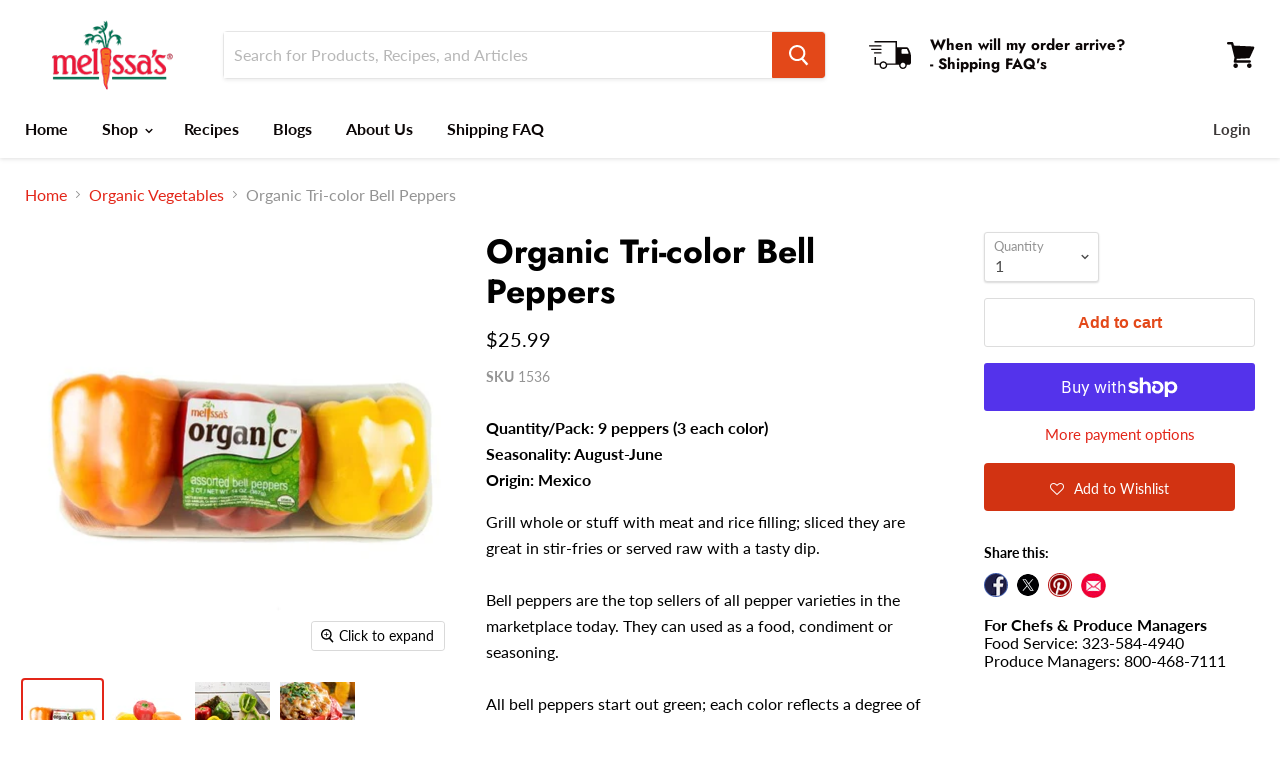

--- FILE ---
content_type: text/html; charset=utf-8
request_url: https://www.melissas.com/collections/organic-vegetables/products/organic-tri-color-bell-peppers
body_size: 77274
content:















<!doctype html>
<html class="no-js no-touch" lang="en">
  <head>
    <script
  type="text/javascript"
  defer="true"
  src="//static.ctctcdn.com/asset/tracking/loader.umd.js?c=4c097b55-dc5c-48fd-a5ad-e074d55512b8"
></script>
 
<!--Content in content_for_header -->
<!--LayoutHub-Embed--><link rel="stylesheet" type="text/css" href="[data-uri]" media="all">
<!--LH--><!--/LayoutHub-Embed--><meta charset="utf-8">
    <meta http-equiv="x-ua-compatible" content="IE=edge">

    <link rel="preconnect" href="https://cdn.shopify.com">
    <link rel="preconnect" href="https://fonts.shopifycdn.com">
    <link rel="preconnect" href="https://v.shopify.com">
    <link rel="preconnect" href="https://cdn.shopifycloud.com">
<script type="text/javascript" defer="true" src="//static.ctctcdn.com/asset/tracking/loader.umd.js?c=4c097b55-dc5c-48fd-a5ad-e074d55512b8"></script>
    <title>Organic Tri-color Bell Peppers — Melissas Produce</title>
    <script src="https://cdncozyantitheft.addons.business/js/script_tags/melissas-produce/XOgh0oXBCkFwr69Q842fsIsPqoJgVgeL.js?shop=melissas-produce.myshopify.com" type="text/javascript"></script>
    
      <meta name="description" content="Organic Tri-color Bell Peppers">
    

    
  <link rel="shortcut icon" href="//www.melissas.com/cdn/shop/files/MelissasCarrotFavicon2_32x32.jpg?v=1741268218" type="image/png">


    
      <link rel="canonical" href="https://www.melissas.com/products/organic-tri-color-bell-peppers">
    

    <meta name="viewport" content="width=device-width">

    
    















<meta property="og:site_name" content="Melissas Produce">
<meta property="og:url" content="https://www.melissas.com/products/organic-tri-color-bell-peppers">
<meta property="og:title" content="Organic Tri-color Bell Peppers">
<meta property="og:type" content="website">
<meta property="og:description" content="Organic Tri-color Bell Peppers">




    
    
    

    
    
    <meta
      property="og:image"
      content="https://www.melissas.com/cdn/shop/files/image-of-organic-tri-color-bell-peppers-vegetables-1125637973_1200x1200.jpg?v=1738779398"
    />
    <meta
      property="og:image:secure_url"
      content="https://www.melissas.com/cdn/shop/files/image-of-organic-tri-color-bell-peppers-vegetables-1125637973_1200x1200.jpg?v=1738779398"
    />
    <meta property="og:image:width" content="1200" />
    <meta property="og:image:height" content="1200" />
    
    
    <meta property="og:image:alt" content="Image of  Organic Tri-color Bell Peppers Vegetables" />
  









  <meta name="twitter:site" content="@MelissasProduce">








<meta name="twitter:title" content="Organic Tri-color Bell Peppers">
<meta name="twitter:description" content="Organic Tri-color Bell Peppers">


    
    
    
      
      
      <meta name="twitter:card" content="summary">
    
    
    <meta
      property="twitter:image"
      content="https://www.melissas.com/cdn/shop/files/image-of-organic-tri-color-bell-peppers-vegetables-1125637973_1200x1200_crop_center.jpg?v=1738779398"
    />
    <meta property="twitter:image:width" content="1200" />
    <meta property="twitter:image:height" content="1200" />
    
    
    <meta property="twitter:image:alt" content="Image of  Organic Tri-color Bell Peppers Vegetables" />
  



    <link rel="preload" href="//www.melissas.com/cdn/fonts/lato/lato_n7.900f219bc7337bc57a7a2151983f0a4a4d9d5dcf.woff2" as="font" crossorigin="anonymous">
    <link rel="preload" as="style" href="//www.melissas.com/cdn/shop/t/39/assets/theme.scss.css?v=161992702335642590771767814680">

    
  <script>window.performance && window.performance.mark && window.performance.mark('shopify.content_for_header.start');</script><meta name="google-site-verification" content="axgsxu9fhybZO04I31ysNjw-2XMWP0fIDWHYQyimiZQ">
<meta name="facebook-domain-verification" content="mebxgphvch7l4gvsrxronr61eqtx4v">
<meta id="shopify-digital-wallet" name="shopify-digital-wallet" content="/33671675948/digital_wallets/dialog">
<meta name="shopify-checkout-api-token" content="8d57038babcd9a763c1f462f6c74150e">
<meta id="in-context-paypal-metadata" data-shop-id="33671675948" data-venmo-supported="false" data-environment="production" data-locale="en_US" data-paypal-v4="true" data-currency="USD">
<link rel="alternate" type="application/json+oembed" href="https://www.melissas.com/products/organic-tri-color-bell-peppers.oembed">
<script async="async" src="/checkouts/internal/preloads.js?locale=en-US"></script>
<link rel="preconnect" href="https://shop.app" crossorigin="anonymous">
<script async="async" src="https://shop.app/checkouts/internal/preloads.js?locale=en-US&shop_id=33671675948" crossorigin="anonymous"></script>
<script id="apple-pay-shop-capabilities" type="application/json">{"shopId":33671675948,"countryCode":"US","currencyCode":"USD","merchantCapabilities":["supports3DS"],"merchantId":"gid:\/\/shopify\/Shop\/33671675948","merchantName":"Melissas Produce","requiredBillingContactFields":["postalAddress","email","phone"],"requiredShippingContactFields":["postalAddress","email","phone"],"shippingType":"shipping","supportedNetworks":["visa","masterCard","amex","discover","elo","jcb"],"total":{"type":"pending","label":"Melissas Produce","amount":"1.00"},"shopifyPaymentsEnabled":true,"supportsSubscriptions":true}</script>
<script id="shopify-features" type="application/json">{"accessToken":"8d57038babcd9a763c1f462f6c74150e","betas":["rich-media-storefront-analytics"],"domain":"www.melissas.com","predictiveSearch":true,"shopId":33671675948,"locale":"en"}</script>
<script>var Shopify = Shopify || {};
Shopify.shop = "melissas-produce.myshopify.com";
Shopify.locale = "en";
Shopify.currency = {"active":"USD","rate":"1.0"};
Shopify.country = "US";
Shopify.theme = {"name":"ADA Optimization Live Jan 2026","id":146187812908,"schema_name":"Empire","schema_version":"5.1.1","theme_store_id":838,"role":"main"};
Shopify.theme.handle = "null";
Shopify.theme.style = {"id":null,"handle":null};
Shopify.cdnHost = "www.melissas.com/cdn";
Shopify.routes = Shopify.routes || {};
Shopify.routes.root = "/";</script>
<script type="module">!function(o){(o.Shopify=o.Shopify||{}).modules=!0}(window);</script>
<script>!function(o){function n(){var o=[];function n(){o.push(Array.prototype.slice.apply(arguments))}return n.q=o,n}var t=o.Shopify=o.Shopify||{};t.loadFeatures=n(),t.autoloadFeatures=n()}(window);</script>
<script>
  window.ShopifyPay = window.ShopifyPay || {};
  window.ShopifyPay.apiHost = "shop.app\/pay";
  window.ShopifyPay.redirectState = null;
</script>
<script id="shop-js-analytics" type="application/json">{"pageType":"product"}</script>
<script defer="defer" async type="module" src="//www.melissas.com/cdn/shopifycloud/shop-js/modules/v2/client.init-shop-cart-sync_C5BV16lS.en.esm.js"></script>
<script defer="defer" async type="module" src="//www.melissas.com/cdn/shopifycloud/shop-js/modules/v2/chunk.common_CygWptCX.esm.js"></script>
<script type="module">
  await import("//www.melissas.com/cdn/shopifycloud/shop-js/modules/v2/client.init-shop-cart-sync_C5BV16lS.en.esm.js");
await import("//www.melissas.com/cdn/shopifycloud/shop-js/modules/v2/chunk.common_CygWptCX.esm.js");

  window.Shopify.SignInWithShop?.initShopCartSync?.({"fedCMEnabled":true,"windoidEnabled":true});

</script>
<script>
  window.Shopify = window.Shopify || {};
  if (!window.Shopify.featureAssets) window.Shopify.featureAssets = {};
  window.Shopify.featureAssets['shop-js'] = {"shop-cart-sync":["modules/v2/client.shop-cart-sync_ZFArdW7E.en.esm.js","modules/v2/chunk.common_CygWptCX.esm.js"],"init-fed-cm":["modules/v2/client.init-fed-cm_CmiC4vf6.en.esm.js","modules/v2/chunk.common_CygWptCX.esm.js"],"shop-button":["modules/v2/client.shop-button_tlx5R9nI.en.esm.js","modules/v2/chunk.common_CygWptCX.esm.js"],"shop-cash-offers":["modules/v2/client.shop-cash-offers_DOA2yAJr.en.esm.js","modules/v2/chunk.common_CygWptCX.esm.js","modules/v2/chunk.modal_D71HUcav.esm.js"],"init-windoid":["modules/v2/client.init-windoid_sURxWdc1.en.esm.js","modules/v2/chunk.common_CygWptCX.esm.js"],"shop-toast-manager":["modules/v2/client.shop-toast-manager_ClPi3nE9.en.esm.js","modules/v2/chunk.common_CygWptCX.esm.js"],"init-shop-email-lookup-coordinator":["modules/v2/client.init-shop-email-lookup-coordinator_B8hsDcYM.en.esm.js","modules/v2/chunk.common_CygWptCX.esm.js"],"init-shop-cart-sync":["modules/v2/client.init-shop-cart-sync_C5BV16lS.en.esm.js","modules/v2/chunk.common_CygWptCX.esm.js"],"avatar":["modules/v2/client.avatar_BTnouDA3.en.esm.js"],"pay-button":["modules/v2/client.pay-button_FdsNuTd3.en.esm.js","modules/v2/chunk.common_CygWptCX.esm.js"],"init-customer-accounts":["modules/v2/client.init-customer-accounts_DxDtT_ad.en.esm.js","modules/v2/client.shop-login-button_C5VAVYt1.en.esm.js","modules/v2/chunk.common_CygWptCX.esm.js","modules/v2/chunk.modal_D71HUcav.esm.js"],"init-shop-for-new-customer-accounts":["modules/v2/client.init-shop-for-new-customer-accounts_ChsxoAhi.en.esm.js","modules/v2/client.shop-login-button_C5VAVYt1.en.esm.js","modules/v2/chunk.common_CygWptCX.esm.js","modules/v2/chunk.modal_D71HUcav.esm.js"],"shop-login-button":["modules/v2/client.shop-login-button_C5VAVYt1.en.esm.js","modules/v2/chunk.common_CygWptCX.esm.js","modules/v2/chunk.modal_D71HUcav.esm.js"],"init-customer-accounts-sign-up":["modules/v2/client.init-customer-accounts-sign-up_CPSyQ0Tj.en.esm.js","modules/v2/client.shop-login-button_C5VAVYt1.en.esm.js","modules/v2/chunk.common_CygWptCX.esm.js","modules/v2/chunk.modal_D71HUcav.esm.js"],"shop-follow-button":["modules/v2/client.shop-follow-button_Cva4Ekp9.en.esm.js","modules/v2/chunk.common_CygWptCX.esm.js","modules/v2/chunk.modal_D71HUcav.esm.js"],"checkout-modal":["modules/v2/client.checkout-modal_BPM8l0SH.en.esm.js","modules/v2/chunk.common_CygWptCX.esm.js","modules/v2/chunk.modal_D71HUcav.esm.js"],"lead-capture":["modules/v2/client.lead-capture_Bi8yE_yS.en.esm.js","modules/v2/chunk.common_CygWptCX.esm.js","modules/v2/chunk.modal_D71HUcav.esm.js"],"shop-login":["modules/v2/client.shop-login_D6lNrXab.en.esm.js","modules/v2/chunk.common_CygWptCX.esm.js","modules/v2/chunk.modal_D71HUcav.esm.js"],"payment-terms":["modules/v2/client.payment-terms_CZxnsJam.en.esm.js","modules/v2/chunk.common_CygWptCX.esm.js","modules/v2/chunk.modal_D71HUcav.esm.js"]};
</script>
<script>(function() {
  var isLoaded = false;
  function asyncLoad() {
    if (isLoaded) return;
    isLoaded = true;
    var urls = ["https:\/\/app.layouthub.com\/shopify\/layouthub.js?shop=melissas-produce.myshopify.com","https:\/\/assets.smartwishlist.webmarked.net\/static\/v6\/smartwishlist.js?shop=melissas-produce.myshopify.com","https:\/\/d23dclunsivw3h.cloudfront.net\/redirect-app.js?shop=melissas-produce.myshopify.com","https:\/\/cdn-loyalty.yotpo.com\/loader\/j37oV1BfhaW8UhMX8IFfMw.js?shop=melissas-produce.myshopify.com","\/\/swymv3premium-01.azureedge.net\/code\/swym-shopify.js?shop=melissas-produce.myshopify.com","https:\/\/d1639lhkj5l89m.cloudfront.net\/js\/storefront\/uppromote.js?shop=melissas-produce.myshopify.com","https:\/\/cdncozyantitheft.addons.business\/js\/script_tags\/melissas-produce\/XOgh0oXBCkFwr69Q842fsIsPqoJgVgeL.js?shop=melissas-produce.myshopify.com","https:\/\/na.shgcdn3.com\/pixel-collector.js?shop=melissas-produce.myshopify.com"];
    for (var i = 0; i < urls.length; i++) {
      var s = document.createElement('script');
      s.type = 'text/javascript';
      s.async = true;
      s.src = urls[i];
      var x = document.getElementsByTagName('script')[0];
      x.parentNode.insertBefore(s, x);
    }
  };
  if(window.attachEvent) {
    window.attachEvent('onload', asyncLoad);
  } else {
    window.addEventListener('load', asyncLoad, false);
  }
})();</script>
<script id="__st">var __st={"a":33671675948,"offset":-28800,"reqid":"139b66a7-570a-4c33-a9b3-8ed51b84e13f-1768727997","pageurl":"www.melissas.com\/collections\/organic-vegetables\/products\/organic-tri-color-bell-peppers","u":"8a551980fd39","p":"product","rtyp":"product","rid":4693637136428};</script>
<script>window.ShopifyPaypalV4VisibilityTracking = true;</script>
<script id="captcha-bootstrap">!function(){'use strict';const t='contact',e='account',n='new_comment',o=[[t,t],['blogs',n],['comments',n],[t,'customer']],c=[[e,'customer_login'],[e,'guest_login'],[e,'recover_customer_password'],[e,'create_customer']],r=t=>t.map((([t,e])=>`form[action*='/${t}']:not([data-nocaptcha='true']) input[name='form_type'][value='${e}']`)).join(','),a=t=>()=>t?[...document.querySelectorAll(t)].map((t=>t.form)):[];function s(){const t=[...o],e=r(t);return a(e)}const i='password',u='form_key',d=['recaptcha-v3-token','g-recaptcha-response','h-captcha-response',i],f=()=>{try{return window.sessionStorage}catch{return}},m='__shopify_v',_=t=>t.elements[u];function p(t,e,n=!1){try{const o=window.sessionStorage,c=JSON.parse(o.getItem(e)),{data:r}=function(t){const{data:e,action:n}=t;return t[m]||n?{data:e,action:n}:{data:t,action:n}}(c);for(const[e,n]of Object.entries(r))t.elements[e]&&(t.elements[e].value=n);n&&o.removeItem(e)}catch(o){console.error('form repopulation failed',{error:o})}}const l='form_type',E='cptcha';function T(t){t.dataset[E]=!0}const w=window,h=w.document,L='Shopify',v='ce_forms',y='captcha';let A=!1;((t,e)=>{const n=(g='f06e6c50-85a8-45c8-87d0-21a2b65856fe',I='https://cdn.shopify.com/shopifycloud/storefront-forms-hcaptcha/ce_storefront_forms_captcha_hcaptcha.v1.5.2.iife.js',D={infoText:'Protected by hCaptcha',privacyText:'Privacy',termsText:'Terms'},(t,e,n)=>{const o=w[L][v],c=o.bindForm;if(c)return c(t,g,e,D).then(n);var r;o.q.push([[t,g,e,D],n]),r=I,A||(h.body.append(Object.assign(h.createElement('script'),{id:'captcha-provider',async:!0,src:r})),A=!0)});var g,I,D;w[L]=w[L]||{},w[L][v]=w[L][v]||{},w[L][v].q=[],w[L][y]=w[L][y]||{},w[L][y].protect=function(t,e){n(t,void 0,e),T(t)},Object.freeze(w[L][y]),function(t,e,n,w,h,L){const[v,y,A,g]=function(t,e,n){const i=e?o:[],u=t?c:[],d=[...i,...u],f=r(d),m=r(i),_=r(d.filter((([t,e])=>n.includes(e))));return[a(f),a(m),a(_),s()]}(w,h,L),I=t=>{const e=t.target;return e instanceof HTMLFormElement?e:e&&e.form},D=t=>v().includes(t);t.addEventListener('submit',(t=>{const e=I(t);if(!e)return;const n=D(e)&&!e.dataset.hcaptchaBound&&!e.dataset.recaptchaBound,o=_(e),c=g().includes(e)&&(!o||!o.value);(n||c)&&t.preventDefault(),c&&!n&&(function(t){try{if(!f())return;!function(t){const e=f();if(!e)return;const n=_(t);if(!n)return;const o=n.value;o&&e.removeItem(o)}(t);const e=Array.from(Array(32),(()=>Math.random().toString(36)[2])).join('');!function(t,e){_(t)||t.append(Object.assign(document.createElement('input'),{type:'hidden',name:u})),t.elements[u].value=e}(t,e),function(t,e){const n=f();if(!n)return;const o=[...t.querySelectorAll(`input[type='${i}']`)].map((({name:t})=>t)),c=[...d,...o],r={};for(const[a,s]of new FormData(t).entries())c.includes(a)||(r[a]=s);n.setItem(e,JSON.stringify({[m]:1,action:t.action,data:r}))}(t,e)}catch(e){console.error('failed to persist form',e)}}(e),e.submit())}));const S=(t,e)=>{t&&!t.dataset[E]&&(n(t,e.some((e=>e===t))),T(t))};for(const o of['focusin','change'])t.addEventListener(o,(t=>{const e=I(t);D(e)&&S(e,y())}));const B=e.get('form_key'),M=e.get(l),P=B&&M;t.addEventListener('DOMContentLoaded',(()=>{const t=y();if(P)for(const e of t)e.elements[l].value===M&&p(e,B);[...new Set([...A(),...v().filter((t=>'true'===t.dataset.shopifyCaptcha))])].forEach((e=>S(e,t)))}))}(h,new URLSearchParams(w.location.search),n,t,e,['guest_login'])})(!0,!0)}();</script>
<script integrity="sha256-4kQ18oKyAcykRKYeNunJcIwy7WH5gtpwJnB7kiuLZ1E=" data-source-attribution="shopify.loadfeatures" defer="defer" src="//www.melissas.com/cdn/shopifycloud/storefront/assets/storefront/load_feature-a0a9edcb.js" crossorigin="anonymous"></script>
<script crossorigin="anonymous" defer="defer" src="//www.melissas.com/cdn/shopifycloud/storefront/assets/shopify_pay/storefront-65b4c6d7.js?v=20250812"></script>
<script data-source-attribution="shopify.dynamic_checkout.dynamic.init">var Shopify=Shopify||{};Shopify.PaymentButton=Shopify.PaymentButton||{isStorefrontPortableWallets:!0,init:function(){window.Shopify.PaymentButton.init=function(){};var t=document.createElement("script");t.src="https://www.melissas.com/cdn/shopifycloud/portable-wallets/latest/portable-wallets.en.js",t.type="module",document.head.appendChild(t)}};
</script>
<script data-source-attribution="shopify.dynamic_checkout.buyer_consent">
  function portableWalletsHideBuyerConsent(e){var t=document.getElementById("shopify-buyer-consent"),n=document.getElementById("shopify-subscription-policy-button");t&&n&&(t.classList.add("hidden"),t.setAttribute("aria-hidden","true"),n.removeEventListener("click",e))}function portableWalletsShowBuyerConsent(e){var t=document.getElementById("shopify-buyer-consent"),n=document.getElementById("shopify-subscription-policy-button");t&&n&&(t.classList.remove("hidden"),t.removeAttribute("aria-hidden"),n.addEventListener("click",e))}window.Shopify?.PaymentButton&&(window.Shopify.PaymentButton.hideBuyerConsent=portableWalletsHideBuyerConsent,window.Shopify.PaymentButton.showBuyerConsent=portableWalletsShowBuyerConsent);
</script>
<script>
  function portableWalletsCleanup(e){e&&e.src&&console.error("Failed to load portable wallets script "+e.src);var t=document.querySelectorAll("shopify-accelerated-checkout .shopify-payment-button__skeleton, shopify-accelerated-checkout-cart .wallet-cart-button__skeleton"),e=document.getElementById("shopify-buyer-consent");for(let e=0;e<t.length;e++)t[e].remove();e&&e.remove()}function portableWalletsNotLoadedAsModule(e){e instanceof ErrorEvent&&"string"==typeof e.message&&e.message.includes("import.meta")&&"string"==typeof e.filename&&e.filename.includes("portable-wallets")&&(window.removeEventListener("error",portableWalletsNotLoadedAsModule),window.Shopify.PaymentButton.failedToLoad=e,"loading"===document.readyState?document.addEventListener("DOMContentLoaded",window.Shopify.PaymentButton.init):window.Shopify.PaymentButton.init())}window.addEventListener("error",portableWalletsNotLoadedAsModule);
</script>

<script type="module" src="https://www.melissas.com/cdn/shopifycloud/portable-wallets/latest/portable-wallets.en.js" onError="portableWalletsCleanup(this)" crossorigin="anonymous"></script>
<script nomodule>
  document.addEventListener("DOMContentLoaded", portableWalletsCleanup);
</script>

<link id="shopify-accelerated-checkout-styles" rel="stylesheet" media="screen" href="https://www.melissas.com/cdn/shopifycloud/portable-wallets/latest/accelerated-checkout-backwards-compat.css" crossorigin="anonymous">
<style id="shopify-accelerated-checkout-cart">
        #shopify-buyer-consent {
  margin-top: 1em;
  display: inline-block;
  width: 100%;
}

#shopify-buyer-consent.hidden {
  display: none;
}

#shopify-subscription-policy-button {
  background: none;
  border: none;
  padding: 0;
  text-decoration: underline;
  font-size: inherit;
  cursor: pointer;
}

#shopify-subscription-policy-button::before {
  box-shadow: none;
}

      </style>

<script>window.performance && window.performance.mark && window.performance.mark('shopify.content_for_header.end');</script>
  





  <script type="text/javascript">
    
      window.__shgMoneyFormat = window.__shgMoneyFormat || {"USD":{"currency":"USD","currency_symbol":"$","currency_symbol_location":"left","decimal_places":2,"decimal_separator":".","thousands_separator":","}};
    
    window.__shgCurrentCurrencyCode = window.__shgCurrentCurrencyCode || {
      currency: "USD",
      currency_symbol: "$",
      decimal_separator: ".",
      thousands_separator: ",",
      decimal_places: 2,
      currency_symbol_location: "left"
    };
  </script>




    <link href="//www.melissas.com/cdn/shop/t/39/assets/theme.scss.css?v=161992702335642590771767814680" rel="stylesheet" type="text/css" media="all" />
    <link rel="stylesheet" href="https://cdn.shopify.com/shopifycloud/shopify-plyr/v1.0/shopify-plyr.css">

    
<script>window.__pagefly_analytics_settings__={"acceptTracking":false};</script>

    

<script type="text/javascript">
  
    window.SHG_CUSTOMER = null;
  
</script>








    <script>
      (function () {
        var s = document.createElement('script'),
          e = !document.body ? document.querySelector('head') : document.body;
        s.src = 'https://acsbapp.com/apps/app/dist/js/app.js';
        s.async = true;
        s.onload = () => {
          acsbJS.init({
            statementLink: 'https://www.sitecompliance.com/accessibility-statement-melissas-com',
            feedbackLink: 'https://www.melissas.com/Articles.asp?ID=46',
            footerHtml: 'www.sitecompliance.com',
            hideMobile: false,
            hideTrigger: false,
            disableBgProcess: false,
            language: 'en',
            position: 'right',
            leadColor: '#f69900',
            triggerColor: '#146ff8',
            triggerRadius: '50%',
            triggerPositionX: 'right',
            triggerPositionY: 'bottom',
            triggerIcon: 'settings',
            triggerSize: 'medium',
            triggerOffsetX: 20,
            triggerOffsetY: 20,
            mobile: {
              triggerSize: 'small',
              triggerPositionX: 'right',
              triggerPositionY: 'bottom',
              triggerOffsetX: 0,
              triggerOffsetY: 0,
              triggerRadius: '50%',
            },
          });
        };
        e.appendChild(s);
      })();
    </script>

    
    <meta name="facebook-domain-verification" content="r7acerxiiememv9bp70uxnvzm8jjmt">
    <!-- Facebook Pixel Code -->
    <script>
      !(function (f, b, e, v, n, t, s) {
        if (f.fbq) return;
        n = f.fbq = function () {
          n.callMethod ? n.callMethod.apply(n, arguments) : n.queue.push(arguments);
        };
        if (!f._fbq) f._fbq = n;
        n.push = n;
        n.loaded = !0;
        n.version = '2.0';
        n.queue = [];
        t = b.createElement(e);
        t.async = !0;
        t.src = v;
        s = b.getElementsByTagName(e)[0];
        s.parentNode.insertBefore(t, s);
      })(window, document, 'script', 'https://connect.facebook.net/en_US/fbevents.js');
      fbq('init', '{660724690629513}');
      fbq('track', 'PageView');
    </script>
    <noscript>
      <img
        height="1"
        width="1"
        style="display:none"
        src="https://www.facebook.com/tr?id={660724690629513}&ev=PageView&noscript=1"
      >
    </noscript>
    <!-- End Facebook Pixel Code -->
    <!-- Pinterest Tag -->
    <script>
      !(function (e) {
        if (!window.pintrk) {
          window.pintrk = function () {
            window.pintrk.queue.push(Array.prototype.slice.call(arguments));
          };
          var n = window.pintrk;
          (n.queue = []), (n.version = '3.0');
          var t = document.createElement('script');
          (t.async = !0), (t.src = e);
          var r = document.getElementsByTagName('script')[0];
          r.parentNode.insertBefore(t, r);
        }
      })('https://s.pinimg.com/ct/core.js');
      pintrk('load', '2614219270185', { em: '<user_email_address>' });
      pintrk('page');
    </script>
    <noscript>
      <img
        height="1"
        width="1"
        style="display:none;"
        alt=""
        src="https://ct.pinterest.com/v3/?event=init&tid=2614219270185&pd[em]=<hashed_email_address>&noscript=1"
      >
    </noscript>
    <!-- end Pinterest Tag -->
    <meta name="p:domain_verify" content="2df35f85f55eb1320f527a4946f0a12e">

    





    <script src="https://cdn-widgetsrepository.yotpo.com/v1/loader/j37oV1BfhaW8UhMX8IFfMw" async></script>

    
    <link href="//www.melissas.com/cdn/shop/t/39/assets/hc-custom.css?v=18792768602130728741767814680" rel="stylesheet" type="text/css" media="all" />
  <!-- BEGIN app block: shopify://apps/mappy-store-locator/blocks/bss-sl-script/edfca2bd-82ad-413c-b32c-580d239b17ab --><script id="bss-locator-config-data">
    var locatorData = {"storeId":7300,"domain":"melissas-produce.myshopify.com","styleId":"cf4f5a2b0f0436f","pageId":106359914540,"redirectToPage":"hatch-pepper-roasting","apiKey":"AIzaSyDCLyu5UxhGU-A5HAnnSShyJY2bEmdGd9I","translation":"{\"radius\":\"Radius\",\"tagOption\":\"Select tag\",\"tag\":\"Tag\",\"countries\":\"Countries\",\"countryOption\":\"Select country\",\"findStore\":\"Find Store\",\"store\":\"Stores\",\"find_my_location\":\"Find my location\",\"schedule\":\"Schedule\",\"phone\":\"Phone\",\"email\":\"Email\",\"website\":\"Website\",\"fax\":\"Fax\",\"address\":\"Address\",\"enter_your_location\":\"Enter your location\",\"list\":\"List\",\"map\":\"Map\",\"monday\":\"MONDAY\",\"tuesday\":\"TUESDAY\",\"wednesday\":\"WEDNESDAY\",\"thursday\":\"THURSDAY\",\"friday\":\"FRIDAY\",\"saturday\":\"SATURDAY\",\"sunday\":\"SUNDAY\",\"allday\":\"ALLDAY\",\"product\":\"Product\",\"dayoff\":\"DAYOFF\",\"distance\":\"Distance\",\"notFound\":\"Not found any stores\",\"noLimit\":\"No limit\",\"youAreHere\":\"You are here\",\"all\":\"All\",\"clearAllFilter\":\"Clear all filter\",\"filterByCountry\":\"Filter by country\",\"searchResult\":\"Search result\",\"searchByLocation\":\"Location\",\"searchByPhone\":\"Phone\",\"searchByStoreName\":\"Store name\",\"searchByZipCode\":\"ZIP code\",\"enterPhoneNumber\":\"Enter phone number\",\"enterStoreName\":\"Enter store name\",\"enterZipCode\":\"Enter ZIP code\"}","planCode":"free","mapType":0,"mapStyleType":0,"customStyleId":"","zoom_map":"7","scheduleMenu":1,"addressMenu":1,"additionalAddressMenu":1,"phoneMenu":1,"faxMenu":0,"emailMenu":0,"websiteMenu":0,"storeLinkMenu":0,"notShowColonMenu":0,"scheduleMap":1,"addressMap":1,"additionalAddressMap":1,"phoneMap":1,"faxMap":0,"emailMap":0,"websiteMap":0,"storeLinkMap":0,"notShowColonMap":0,"directionLinkMenu":1,"directionLinkMap":1,"contactButtonLinkMenu":0,"contactButtonLinkMap":0,"autoDetectAddress":1,"radiusSearch":0,"defaultRadius":50,"searchResultQuantityDisplay":-1,"tagSearch":0,"tagOption":1,"countryOption":0,"pageTitle":"<h1 style=\"text-align: center;\">Hatch Pepper Roasting<br>Store Locator</h1>","pageDescription":"<p>Hatch Pepper Roasting dates and locations are listed individually on the map. Please click in to the location to see updated dates and times.</p>\n<p><span style=\"font-size: 11.0pt; font-family: 'Calibri',sans-serif; mso-fareast-font-family: Aptos; mso-fareast-theme-font: minor-latin; mso-ligatures: standardcontextual; mso-ansi-language: EN-US; mso-fareast-language: EN-US; mso-bidi-language: AR-SA;\">If a store near you isn't on our Roasting Location map, check with your local grocery or supermarket to see if they'll carry our fresh or roasted peppers this season. Also,&nbsp; for hot, extra hot and extra extra hot varieties, please contact your local store directly for availability.</span></p>\n<p>Thank you!</p>","showPageTitle":1,"showPageDescription":1,"showCountryFilter":0,"selectLocation":1,"selectPhone":0,"selectStoreName":1,"selectZipCode":1,"template":1,"templateCase":5,"layout":2,"enableSearchButton":1,"searchBarPosition":0,"distanceUnit":"miles","zoomCountLocation":0,"customFieldMap":1,"customFieldMenu":1,"defaultLat":null,"defaultLng":null,"manual_default_address":0,"showAllAddress":0,"orderLocations":"priority","detectViewport":0,"createdAt":"2025-05-09T18:07:31.000Z","formActive":0,"formTitleActive":0,"formTitle":"","formDescription":"","formCustomCss":"","isNewPlaceAPI":false,"isRestricted":false,"tagList":[],"locationCount":2}
    if (typeof BSS_SL == 'undefined' || locatorData != "") {
        let storeLocators = []
        let tagList = []
        
        
        

        

        let mapPopupData = {"id":6864,"shop_domain":"melissas-produce.myshopify.com","enable":0,"pages":"specific_url,/pages/hatch-pepper-roasting-dates-locations-2025","icon":"https://cms.mappy-app.com/image/location-pin.svg","show_search_bar":0,"show_on_mobile":1,"show_on_desktop":1,"mobile_position":"top-left","desktop_position":"top-left","newPages":"specific_url,/pages/hatch-pepper-roasting-dates-locations-2025","typePage":"specific_url","show_on_desktop_css":"@media only screen and (min-width: 749px) {\n                #bss-map-popup {\n                    top: 6px;\n                    left: 5px;\n                }\n            }","show_on_mobile_css":"@media only screen and (max-width: 749px) {\n                #bss-map-popup {\n                    top: 6px;\n                    left: 5px;\n                }\n            }"}
        let isWatermark = 0
        var translationData = {"originalTranslation":{"all":"All","fax":"Fax","map":"Map","tag":"Tag","list":"List","email":"Email","phone":"Phone","store":"Stores","allday":"ALLDAY","dayoff":"DAYOFF","friday":"FRIDAY","monday":"MONDAY","radius":"Radius","sunday":"SUNDAY","address":"Address","noLimit":"No limit","product":"Product","tuesday":"TUESDAY","website":"Website","distance":"Distance","notFound":"Not found any stores","saturday":"SATURDAY","schedule":"Schedule","thursday":"THURSDAY","countries":"Countries","findStore":"Find Store","storeList":"Store list","tagOption":"Select tag","wednesday":"WEDNESDAY","youAreHere":"You are here","enterZipCode":"Enter ZIP code","searchResult":"Search result","countryOption":"Select country","directionLink":"Get directions","searchByPhone":"Phone","clearAllFilter":"Clear all filter","enterStoreName":"Enter store name","filterByCountry":"Filter by country","searchByZipCode":"ZIP code","enterPhoneNumber":"Enter phone number","find_my_location":"Find my location","searchByLocation":"Location","enterTextOptimize":"For the nearest stores to your current address to display on the map, enter the address and click Search button ","searchByStoreName":"Store name","enter_your_location":"Enter your location or zip code"},"translations":{"en":{"all":"All","fax":"Fax","map":"Map","tag":"Tag","list":"List","email":"Email","phone":"Phone","store":"Stores","allday":"ALLDAY","dayoff":"DAYOFF","friday":"FRIDAY","monday":"MONDAY","radius":"Radius","sunday":"SUNDAY","address":"Address","noLimit":"No limit","product":"Product","tuesday":"TUESDAY","website":"Website","distance":"Distance","notFound":"Not found any stores","saturday":"SATURDAY","schedule":"Schedule","thursday":"THURSDAY","countries":"Countries","findStore":"Find Store","storeList":"Store list","tagOption":"Select tag","wednesday":"WEDNESDAY","youAreHere":"You are here","enterZipCode":"Enter ZIP code","searchResult":"Search result","countryOption":"Select country","directionLink":"Get directions","searchByPhone":"Phone","clearAllFilter":"Clear all filter","enterStoreName":"Enter store name","filterByCountry":"Filter by country","searchByZipCode":"ZIP code","enterPhoneNumber":"Enter phone number","find_my_location":"Find my location","searchByLocation":"Location","enterTextOptimize":"For the nearest stores to your current address to display on the map, enter the address and click Search button ","searchByStoreName":"Store name","enter_your_location":"Enter your location"}}};
        var BSS_SL_metaobject = {"isUseMetaobject":true,"storefrontAccessToken":"7785dec4096940df066b798a34df4cd4","apiVersion":"2025-01"};
        var BSS_SL = {
            ...locatorData,
            isWatermark,
            isOldUnlimited: locatorData.defaultRadius === 100 && !BSS_SL_metaobject,
            configData: storeLocators,
            tagData: tagList,
            enablePopup: mapPopupData.enable,
            pages: mapPopupData.newPages,
            typePage: mapPopupData.typePage,
            icon: mapPopupData.icon,
            showSearchBar: mapPopupData.show_search_bar,
            showOnMobile: mapPopupData.show_on_mobile,
            showOnDesktop: mapPopupData.show_on_desktop,
            mobilePosition: mapPopupData.mobile_position,
            desktopPosition: mapPopupData.desktop_position,
        };
    }
    Object.defineProperty(BSS_SL, 'planCode', { writable: false, configurable: false });
</script>
<script>
    function fn(){
        if (typeof BSS_SL.configData == 'undefined') {
                if(window.location.pathname == '/pages/store-locator' && document.getElementById("PageContainer")) document.getElementById("PageContainer").remove();
            }
        }
    if (document.readyState === "complete" || document.readyState === "interactive") setTimeout(fn, 1);
    else document.addEventListener("DOMContentLoaded", fn);
</script>


<script id="bss-locator-script">
    function bssLoadScript(src, callback) {
        const scriptTag = document.createElement("script");
        document.head.appendChild(scriptTag);
        scriptTag.defer = true;
        scriptTag.src = src;
        scriptTag.className = 'bss-script';
        if (callback) scriptTag.addEventListener('load', callback);
    }
    
    function loadScriptsSequentially(scripts) {
        return scripts.reduce((promise, script) => {
            return promise.then(() => {
                return new Promise((resolve) => {
                    bssLoadScript(script, resolve);
                });
            });
        }, Promise.resolve());
    }
    let scriptLocator = [
        "https://cdn.shopify.com/extensions/019bc654-620b-7d97-a088-3db7c49f6b0e/store-locator-sever-211/assets/bss-sl.js"
    ];
    if (BSS_SL.mapType) {
        if (BSS_SL.zoomCountLocation == 0) {
            scriptLocator.unshift(`https://cdn.shopify.com/extensions/019bc654-620b-7d97-a088-3db7c49f6b0e/store-locator-sever-211/assets/leaflet.markercluster.js`);
        }
        scriptLocator.unshift(`https://cdn.shopify.com/extensions/019bc654-620b-7d97-a088-3db7c49f6b0e/store-locator-sever-211/assets/autocomplete.min.js`);
        scriptLocator.unshift(`https://cdn.shopify.com/extensions/019bc654-620b-7d97-a088-3db7c49f6b0e/store-locator-sever-211/assets/leaflet.js`);
    } else if (BSS_SL.zoomCountLocation == 0) {
        scriptLocator.unshift(`https://cdn.shopify.com/extensions/019bc654-620b-7d97-a088-3db7c49f6b0e/store-locator-sever-211/assets/marker-clusterer.js`);
    }
	loadScriptsSequentially(scriptLocator).then(() => {
        console.log('%c 😎😍🤩 STORE LOCATOR 🤩😍😎 ', 'font-weight: 600; font-size: 12px; background: rgb(255,175,175); background: radial-gradient(circle, rgba(255,175,175,1) 17%, rgba(233,189,148,1) 74%); color: #ffffff; padding: 4px 5px; border-radius: 15px');
        const storeLocatorEl = document.querySelector('#store-locator-page');
        if (storeLocatorEl) {
            storeLocatorEl.style.display = 'block'
        }
    });
</script>


<script id="bss-locator-config-setting">
    if (typeof BSS_SL == 'undefined') var BSS_SL = {};
    
    
</script>

    <script>function bssFixSupportFullWidthMap(BSS_SL) {
 // Write code here
 if((window.location.pathname.includes('/hatch-pepper-roasting') || window.location.pathname.includes(BSS_SL.redirectToPage)) && !document.querySelector('#dynamic-style')) {
   const styleTag = document.createElement('style');
   styleTag.id = 'dynamic-style';

    const cssRules = `
      @media screen and (min-width: 768px) {
        .page-content {
            max-width: 80% !important;
        }
      }
    `;

    styleTag.innerHTML = cssRules;
    document.head.appendChild(styleTag);
 }
}</script>

<!-- END app block --><!-- BEGIN app block: shopify://apps/sc-easy-redirects/blocks/app/be3f8dbd-5d43-46b4-ba43-2d65046054c2 -->
    <!-- common for all pages -->
    
    
        <script src="https://cdn.shopify.com/extensions/264f3360-3201-4ab7-9087-2c63466c86a3/sc-easy-redirects-5/assets/esc-redirect-app-live-feature.js" async></script>
    




<!-- END app block --><script src="https://cdn.shopify.com/extensions/019b7cd0-6587-73c3-9937-bcc2249fa2c4/lb-upsell-227/assets/lb-selleasy.js" type="text/javascript" defer="defer"></script>
<link href="https://cdn.shopify.com/extensions/019bc654-620b-7d97-a088-3db7c49f6b0e/store-locator-sever-211/assets/bss-sl.css" rel="stylesheet" type="text/css" media="all">
<link href="https://monorail-edge.shopifysvc.com" rel="dns-prefetch">
<script>(function(){if ("sendBeacon" in navigator && "performance" in window) {try {var session_token_from_headers = performance.getEntriesByType('navigation')[0].serverTiming.find(x => x.name == '_s').description;} catch {var session_token_from_headers = undefined;}var session_cookie_matches = document.cookie.match(/_shopify_s=([^;]*)/);var session_token_from_cookie = session_cookie_matches && session_cookie_matches.length === 2 ? session_cookie_matches[1] : "";var session_token = session_token_from_headers || session_token_from_cookie || "";function handle_abandonment_event(e) {var entries = performance.getEntries().filter(function(entry) {return /monorail-edge.shopifysvc.com/.test(entry.name);});if (!window.abandonment_tracked && entries.length === 0) {window.abandonment_tracked = true;var currentMs = Date.now();var navigation_start = performance.timing.navigationStart;var payload = {shop_id: 33671675948,url: window.location.href,navigation_start,duration: currentMs - navigation_start,session_token,page_type: "product"};window.navigator.sendBeacon("https://monorail-edge.shopifysvc.com/v1/produce", JSON.stringify({schema_id: "online_store_buyer_site_abandonment/1.1",payload: payload,metadata: {event_created_at_ms: currentMs,event_sent_at_ms: currentMs}}));}}window.addEventListener('pagehide', handle_abandonment_event);}}());</script>
<script id="web-pixels-manager-setup">(function e(e,d,r,n,o){if(void 0===o&&(o={}),!Boolean(null===(a=null===(i=window.Shopify)||void 0===i?void 0:i.analytics)||void 0===a?void 0:a.replayQueue)){var i,a;window.Shopify=window.Shopify||{};var t=window.Shopify;t.analytics=t.analytics||{};var s=t.analytics;s.replayQueue=[],s.publish=function(e,d,r){return s.replayQueue.push([e,d,r]),!0};try{self.performance.mark("wpm:start")}catch(e){}var l=function(){var e={modern:/Edge?\/(1{2}[4-9]|1[2-9]\d|[2-9]\d{2}|\d{4,})\.\d+(\.\d+|)|Firefox\/(1{2}[4-9]|1[2-9]\d|[2-9]\d{2}|\d{4,})\.\d+(\.\d+|)|Chrom(ium|e)\/(9{2}|\d{3,})\.\d+(\.\d+|)|(Maci|X1{2}).+ Version\/(15\.\d+|(1[6-9]|[2-9]\d|\d{3,})\.\d+)([,.]\d+|)( \(\w+\)|)( Mobile\/\w+|) Safari\/|Chrome.+OPR\/(9{2}|\d{3,})\.\d+\.\d+|(CPU[ +]OS|iPhone[ +]OS|CPU[ +]iPhone|CPU IPhone OS|CPU iPad OS)[ +]+(15[._]\d+|(1[6-9]|[2-9]\d|\d{3,})[._]\d+)([._]\d+|)|Android:?[ /-](13[3-9]|1[4-9]\d|[2-9]\d{2}|\d{4,})(\.\d+|)(\.\d+|)|Android.+Firefox\/(13[5-9]|1[4-9]\d|[2-9]\d{2}|\d{4,})\.\d+(\.\d+|)|Android.+Chrom(ium|e)\/(13[3-9]|1[4-9]\d|[2-9]\d{2}|\d{4,})\.\d+(\.\d+|)|SamsungBrowser\/([2-9]\d|\d{3,})\.\d+/,legacy:/Edge?\/(1[6-9]|[2-9]\d|\d{3,})\.\d+(\.\d+|)|Firefox\/(5[4-9]|[6-9]\d|\d{3,})\.\d+(\.\d+|)|Chrom(ium|e)\/(5[1-9]|[6-9]\d|\d{3,})\.\d+(\.\d+|)([\d.]+$|.*Safari\/(?![\d.]+ Edge\/[\d.]+$))|(Maci|X1{2}).+ Version\/(10\.\d+|(1[1-9]|[2-9]\d|\d{3,})\.\d+)([,.]\d+|)( \(\w+\)|)( Mobile\/\w+|) Safari\/|Chrome.+OPR\/(3[89]|[4-9]\d|\d{3,})\.\d+\.\d+|(CPU[ +]OS|iPhone[ +]OS|CPU[ +]iPhone|CPU IPhone OS|CPU iPad OS)[ +]+(10[._]\d+|(1[1-9]|[2-9]\d|\d{3,})[._]\d+)([._]\d+|)|Android:?[ /-](13[3-9]|1[4-9]\d|[2-9]\d{2}|\d{4,})(\.\d+|)(\.\d+|)|Mobile Safari.+OPR\/([89]\d|\d{3,})\.\d+\.\d+|Android.+Firefox\/(13[5-9]|1[4-9]\d|[2-9]\d{2}|\d{4,})\.\d+(\.\d+|)|Android.+Chrom(ium|e)\/(13[3-9]|1[4-9]\d|[2-9]\d{2}|\d{4,})\.\d+(\.\d+|)|Android.+(UC? ?Browser|UCWEB|U3)[ /]?(15\.([5-9]|\d{2,})|(1[6-9]|[2-9]\d|\d{3,})\.\d+)\.\d+|SamsungBrowser\/(5\.\d+|([6-9]|\d{2,})\.\d+)|Android.+MQ{2}Browser\/(14(\.(9|\d{2,})|)|(1[5-9]|[2-9]\d|\d{3,})(\.\d+|))(\.\d+|)|K[Aa][Ii]OS\/(3\.\d+|([4-9]|\d{2,})\.\d+)(\.\d+|)/},d=e.modern,r=e.legacy,n=navigator.userAgent;return n.match(d)?"modern":n.match(r)?"legacy":"unknown"}(),u="modern"===l?"modern":"legacy",c=(null!=n?n:{modern:"",legacy:""})[u],f=function(e){return[e.baseUrl,"/wpm","/b",e.hashVersion,"modern"===e.buildTarget?"m":"l",".js"].join("")}({baseUrl:d,hashVersion:r,buildTarget:u}),m=function(e){var d=e.version,r=e.bundleTarget,n=e.surface,o=e.pageUrl,i=e.monorailEndpoint;return{emit:function(e){var a=e.status,t=e.errorMsg,s=(new Date).getTime(),l=JSON.stringify({metadata:{event_sent_at_ms:s},events:[{schema_id:"web_pixels_manager_load/3.1",payload:{version:d,bundle_target:r,page_url:o,status:a,surface:n,error_msg:t},metadata:{event_created_at_ms:s}}]});if(!i)return console&&console.warn&&console.warn("[Web Pixels Manager] No Monorail endpoint provided, skipping logging."),!1;try{return self.navigator.sendBeacon.bind(self.navigator)(i,l)}catch(e){}var u=new XMLHttpRequest;try{return u.open("POST",i,!0),u.setRequestHeader("Content-Type","text/plain"),u.send(l),!0}catch(e){return console&&console.warn&&console.warn("[Web Pixels Manager] Got an unhandled error while logging to Monorail."),!1}}}}({version:r,bundleTarget:l,surface:e.surface,pageUrl:self.location.href,monorailEndpoint:e.monorailEndpoint});try{o.browserTarget=l,function(e){var d=e.src,r=e.async,n=void 0===r||r,o=e.onload,i=e.onerror,a=e.sri,t=e.scriptDataAttributes,s=void 0===t?{}:t,l=document.createElement("script"),u=document.querySelector("head"),c=document.querySelector("body");if(l.async=n,l.src=d,a&&(l.integrity=a,l.crossOrigin="anonymous"),s)for(var f in s)if(Object.prototype.hasOwnProperty.call(s,f))try{l.dataset[f]=s[f]}catch(e){}if(o&&l.addEventListener("load",o),i&&l.addEventListener("error",i),u)u.appendChild(l);else{if(!c)throw new Error("Did not find a head or body element to append the script");c.appendChild(l)}}({src:f,async:!0,onload:function(){if(!function(){var e,d;return Boolean(null===(d=null===(e=window.Shopify)||void 0===e?void 0:e.analytics)||void 0===d?void 0:d.initialized)}()){var d=window.webPixelsManager.init(e)||void 0;if(d){var r=window.Shopify.analytics;r.replayQueue.forEach((function(e){var r=e[0],n=e[1],o=e[2];d.publishCustomEvent(r,n,o)})),r.replayQueue=[],r.publish=d.publishCustomEvent,r.visitor=d.visitor,r.initialized=!0}}},onerror:function(){return m.emit({status:"failed",errorMsg:"".concat(f," has failed to load")})},sri:function(e){var d=/^sha384-[A-Za-z0-9+/=]+$/;return"string"==typeof e&&d.test(e)}(c)?c:"",scriptDataAttributes:o}),m.emit({status:"loading"})}catch(e){m.emit({status:"failed",errorMsg:(null==e?void 0:e.message)||"Unknown error"})}}})({shopId: 33671675948,storefrontBaseUrl: "https://www.melissas.com",extensionsBaseUrl: "https://extensions.shopifycdn.com/cdn/shopifycloud/web-pixels-manager",monorailEndpoint: "https://monorail-edge.shopifysvc.com/unstable/produce_batch",surface: "storefront-renderer",enabledBetaFlags: ["2dca8a86"],webPixelsConfigList: [{"id":"842104876","configuration":"{\"accountID\":\"selleasy-metrics-track\"}","eventPayloadVersion":"v1","runtimeContext":"STRICT","scriptVersion":"5aac1f99a8ca74af74cea751ede503d2","type":"APP","apiClientId":5519923,"privacyPurposes":[],"dataSharingAdjustments":{"protectedCustomerApprovalScopes":["read_customer_email","read_customer_name","read_customer_personal_data"]}},{"id":"595787820","configuration":"{\"shopDomain\":\"melissas-produce.myshopify.com\",\"shopId\":\"699\"}","eventPayloadVersion":"v1","runtimeContext":"STRICT","scriptVersion":"140e88a03709c8736e874ecb90daecb8","type":"APP","apiClientId":3653839,"privacyPurposes":["ANALYTICS","MARKETING","SALE_OF_DATA"],"dataSharingAdjustments":{"protectedCustomerApprovalScopes":[]}},{"id":"439582764","configuration":"{\"config\":\"{\\\"pixel_id\\\":\\\"G-DNCJGNSVDF\\\",\\\"target_country\\\":\\\"US\\\",\\\"gtag_events\\\":[{\\\"type\\\":\\\"search\\\",\\\"action_label\\\":[\\\"G-DNCJGNSVDF\\\",\\\"AW-319152761\\\/jROeCOHG0rIYEPnEl5gB\\\"]},{\\\"type\\\":\\\"begin_checkout\\\",\\\"action_label\\\":[\\\"G-DNCJGNSVDF\\\",\\\"AW-319152761\\\/ZIKxCOfG0rIYEPnEl5gB\\\"]},{\\\"type\\\":\\\"view_item\\\",\\\"action_label\\\":[\\\"G-DNCJGNSVDF\\\",\\\"AW-319152761\\\/zbzJCN7G0rIYEPnEl5gB\\\",\\\"MC-S2RKVP65G0\\\"]},{\\\"type\\\":\\\"purchase\\\",\\\"action_label\\\":[\\\"G-DNCJGNSVDF\\\",\\\"AW-319152761\\\/UriBCNjG0rIYEPnEl5gB\\\",\\\"MC-S2RKVP65G0\\\"]},{\\\"type\\\":\\\"page_view\\\",\\\"action_label\\\":[\\\"G-DNCJGNSVDF\\\",\\\"AW-319152761\\\/niYQCNvG0rIYEPnEl5gB\\\",\\\"MC-S2RKVP65G0\\\"]},{\\\"type\\\":\\\"add_payment_info\\\",\\\"action_label\\\":[\\\"G-DNCJGNSVDF\\\",\\\"AW-319152761\\\/tYbXCOrG0rIYEPnEl5gB\\\"]},{\\\"type\\\":\\\"add_to_cart\\\",\\\"action_label\\\":[\\\"G-DNCJGNSVDF\\\",\\\"AW-319152761\\\/fx06COTG0rIYEPnEl5gB\\\"]}],\\\"enable_monitoring_mode\\\":false}\"}","eventPayloadVersion":"v1","runtimeContext":"OPEN","scriptVersion":"b2a88bafab3e21179ed38636efcd8a93","type":"APP","apiClientId":1780363,"privacyPurposes":[],"dataSharingAdjustments":{"protectedCustomerApprovalScopes":["read_customer_address","read_customer_email","read_customer_name","read_customer_personal_data","read_customer_phone"]}},{"id":"337838124","configuration":"{\"tagID\":\"2614219270185\"}","eventPayloadVersion":"v1","runtimeContext":"STRICT","scriptVersion":"18031546ee651571ed29edbe71a3550b","type":"APP","apiClientId":3009811,"privacyPurposes":["ANALYTICS","MARKETING","SALE_OF_DATA"],"dataSharingAdjustments":{"protectedCustomerApprovalScopes":["read_customer_address","read_customer_email","read_customer_name","read_customer_personal_data","read_customer_phone"]}},{"id":"155975724","configuration":"{\"site_id\":\"a2415d2a-7709-498f-9bb5-4cec64dec8fc\",\"analytics_endpoint\":\"https:\\\/\\\/na.shgcdn3.com\"}","eventPayloadVersion":"v1","runtimeContext":"STRICT","scriptVersion":"695709fc3f146fa50a25299517a954f2","type":"APP","apiClientId":1158168,"privacyPurposes":["ANALYTICS","MARKETING","SALE_OF_DATA"],"dataSharingAdjustments":{"protectedCustomerApprovalScopes":["read_customer_personal_data"]}},{"id":"150470700","configuration":"{\"pixel_id\":\"431481272687276\",\"pixel_type\":\"facebook_pixel\",\"metaapp_system_user_token\":\"-\"}","eventPayloadVersion":"v1","runtimeContext":"OPEN","scriptVersion":"ca16bc87fe92b6042fbaa3acc2fbdaa6","type":"APP","apiClientId":2329312,"privacyPurposes":["ANALYTICS","MARKETING","SALE_OF_DATA"],"dataSharingAdjustments":{"protectedCustomerApprovalScopes":["read_customer_address","read_customer_email","read_customer_name","read_customer_personal_data","read_customer_phone"]}},{"id":"149815340","configuration":"{\"shopId\":\"71060\",\"env\":\"production\",\"metaData\":\"[]\"}","eventPayloadVersion":"v1","runtimeContext":"STRICT","scriptVersion":"8e11013497942cd9be82d03af35714e6","type":"APP","apiClientId":2773553,"privacyPurposes":[],"dataSharingAdjustments":{"protectedCustomerApprovalScopes":["read_customer_address","read_customer_email","read_customer_name","read_customer_personal_data","read_customer_phone"]}},{"id":"7012396","eventPayloadVersion":"1","runtimeContext":"LAX","scriptVersion":"36","type":"CUSTOM","privacyPurposes":["ANALYTICS","MARKETING","SALE_OF_DATA"],"name":"GA4 Anlytics"},{"id":"shopify-app-pixel","configuration":"{}","eventPayloadVersion":"v1","runtimeContext":"STRICT","scriptVersion":"0450","apiClientId":"shopify-pixel","type":"APP","privacyPurposes":["ANALYTICS","MARKETING"]},{"id":"shopify-custom-pixel","eventPayloadVersion":"v1","runtimeContext":"LAX","scriptVersion":"0450","apiClientId":"shopify-pixel","type":"CUSTOM","privacyPurposes":["ANALYTICS","MARKETING"]}],isMerchantRequest: false,initData: {"shop":{"name":"Melissas Produce","paymentSettings":{"currencyCode":"USD"},"myshopifyDomain":"melissas-produce.myshopify.com","countryCode":"US","storefrontUrl":"https:\/\/www.melissas.com"},"customer":null,"cart":null,"checkout":null,"productVariants":[{"price":{"amount":25.99,"currencyCode":"USD"},"product":{"title":"Organic Tri-color Bell Peppers","vendor":"Melissas Produce","id":"4693637136428","untranslatedTitle":"Organic Tri-color Bell Peppers","url":"\/products\/organic-tri-color-bell-peppers","type":"Vegetables"},"id":"32753260101676","image":{"src":"\/\/www.melissas.com\/cdn\/shop\/files\/image-of-organic-tri-color-bell-peppers-vegetables-1125637973.jpg?v=1738779398"},"sku":"1536","title":"Default Title","untranslatedTitle":"Default Title"}],"purchasingCompany":null},},"https://www.melissas.com/cdn","fcfee988w5aeb613cpc8e4bc33m6693e112",{"modern":"","legacy":""},{"shopId":"33671675948","storefrontBaseUrl":"https:\/\/www.melissas.com","extensionBaseUrl":"https:\/\/extensions.shopifycdn.com\/cdn\/shopifycloud\/web-pixels-manager","surface":"storefront-renderer","enabledBetaFlags":"[\"2dca8a86\"]","isMerchantRequest":"false","hashVersion":"fcfee988w5aeb613cpc8e4bc33m6693e112","publish":"custom","events":"[[\"page_viewed\",{}],[\"product_viewed\",{\"productVariant\":{\"price\":{\"amount\":25.99,\"currencyCode\":\"USD\"},\"product\":{\"title\":\"Organic Tri-color Bell Peppers\",\"vendor\":\"Melissas Produce\",\"id\":\"4693637136428\",\"untranslatedTitle\":\"Organic Tri-color Bell Peppers\",\"url\":\"\/products\/organic-tri-color-bell-peppers\",\"type\":\"Vegetables\"},\"id\":\"32753260101676\",\"image\":{\"src\":\"\/\/www.melissas.com\/cdn\/shop\/files\/image-of-organic-tri-color-bell-peppers-vegetables-1125637973.jpg?v=1738779398\"},\"sku\":\"1536\",\"title\":\"Default Title\",\"untranslatedTitle\":\"Default Title\"}}]]"});</script><script>
  window.ShopifyAnalytics = window.ShopifyAnalytics || {};
  window.ShopifyAnalytics.meta = window.ShopifyAnalytics.meta || {};
  window.ShopifyAnalytics.meta.currency = 'USD';
  var meta = {"product":{"id":4693637136428,"gid":"gid:\/\/shopify\/Product\/4693637136428","vendor":"Melissas Produce","type":"Vegetables","handle":"organic-tri-color-bell-peppers","variants":[{"id":32753260101676,"price":2599,"name":"Organic Tri-color Bell Peppers","public_title":null,"sku":"1536"}],"remote":false},"page":{"pageType":"product","resourceType":"product","resourceId":4693637136428,"requestId":"139b66a7-570a-4c33-a9b3-8ed51b84e13f-1768727997"}};
  for (var attr in meta) {
    window.ShopifyAnalytics.meta[attr] = meta[attr];
  }
</script>
<script class="analytics">
  (function () {
    var customDocumentWrite = function(content) {
      var jquery = null;

      if (window.jQuery) {
        jquery = window.jQuery;
      } else if (window.Checkout && window.Checkout.$) {
        jquery = window.Checkout.$;
      }

      if (jquery) {
        jquery('body').append(content);
      }
    };

    var hasLoggedConversion = function(token) {
      if (token) {
        return document.cookie.indexOf('loggedConversion=' + token) !== -1;
      }
      return false;
    }

    var setCookieIfConversion = function(token) {
      if (token) {
        var twoMonthsFromNow = new Date(Date.now());
        twoMonthsFromNow.setMonth(twoMonthsFromNow.getMonth() + 2);

        document.cookie = 'loggedConversion=' + token + '; expires=' + twoMonthsFromNow;
      }
    }

    var trekkie = window.ShopifyAnalytics.lib = window.trekkie = window.trekkie || [];
    if (trekkie.integrations) {
      return;
    }
    trekkie.methods = [
      'identify',
      'page',
      'ready',
      'track',
      'trackForm',
      'trackLink'
    ];
    trekkie.factory = function(method) {
      return function() {
        var args = Array.prototype.slice.call(arguments);
        args.unshift(method);
        trekkie.push(args);
        return trekkie;
      };
    };
    for (var i = 0; i < trekkie.methods.length; i++) {
      var key = trekkie.methods[i];
      trekkie[key] = trekkie.factory(key);
    }
    trekkie.load = function(config) {
      trekkie.config = config || {};
      trekkie.config.initialDocumentCookie = document.cookie;
      var first = document.getElementsByTagName('script')[0];
      var script = document.createElement('script');
      script.type = 'text/javascript';
      script.onerror = function(e) {
        var scriptFallback = document.createElement('script');
        scriptFallback.type = 'text/javascript';
        scriptFallback.onerror = function(error) {
                var Monorail = {
      produce: function produce(monorailDomain, schemaId, payload) {
        var currentMs = new Date().getTime();
        var event = {
          schema_id: schemaId,
          payload: payload,
          metadata: {
            event_created_at_ms: currentMs,
            event_sent_at_ms: currentMs
          }
        };
        return Monorail.sendRequest("https://" + monorailDomain + "/v1/produce", JSON.stringify(event));
      },
      sendRequest: function sendRequest(endpointUrl, payload) {
        // Try the sendBeacon API
        if (window && window.navigator && typeof window.navigator.sendBeacon === 'function' && typeof window.Blob === 'function' && !Monorail.isIos12()) {
          var blobData = new window.Blob([payload], {
            type: 'text/plain'
          });

          if (window.navigator.sendBeacon(endpointUrl, blobData)) {
            return true;
          } // sendBeacon was not successful

        } // XHR beacon

        var xhr = new XMLHttpRequest();

        try {
          xhr.open('POST', endpointUrl);
          xhr.setRequestHeader('Content-Type', 'text/plain');
          xhr.send(payload);
        } catch (e) {
          console.log(e);
        }

        return false;
      },
      isIos12: function isIos12() {
        return window.navigator.userAgent.lastIndexOf('iPhone; CPU iPhone OS 12_') !== -1 || window.navigator.userAgent.lastIndexOf('iPad; CPU OS 12_') !== -1;
      }
    };
    Monorail.produce('monorail-edge.shopifysvc.com',
      'trekkie_storefront_load_errors/1.1',
      {shop_id: 33671675948,
      theme_id: 146187812908,
      app_name: "storefront",
      context_url: window.location.href,
      source_url: "//www.melissas.com/cdn/s/trekkie.storefront.cd680fe47e6c39ca5d5df5f0a32d569bc48c0f27.min.js"});

        };
        scriptFallback.async = true;
        scriptFallback.src = '//www.melissas.com/cdn/s/trekkie.storefront.cd680fe47e6c39ca5d5df5f0a32d569bc48c0f27.min.js';
        first.parentNode.insertBefore(scriptFallback, first);
      };
      script.async = true;
      script.src = '//www.melissas.com/cdn/s/trekkie.storefront.cd680fe47e6c39ca5d5df5f0a32d569bc48c0f27.min.js';
      first.parentNode.insertBefore(script, first);
    };
    trekkie.load(
      {"Trekkie":{"appName":"storefront","development":false,"defaultAttributes":{"shopId":33671675948,"isMerchantRequest":null,"themeId":146187812908,"themeCityHash":"4101108703821731797","contentLanguage":"en","currency":"USD"},"isServerSideCookieWritingEnabled":true,"monorailRegion":"shop_domain","enabledBetaFlags":["65f19447"]},"Session Attribution":{},"S2S":{"facebookCapiEnabled":true,"source":"trekkie-storefront-renderer","apiClientId":580111}}
    );

    var loaded = false;
    trekkie.ready(function() {
      if (loaded) return;
      loaded = true;

      window.ShopifyAnalytics.lib = window.trekkie;

      var originalDocumentWrite = document.write;
      document.write = customDocumentWrite;
      try { window.ShopifyAnalytics.merchantGoogleAnalytics.call(this); } catch(error) {};
      document.write = originalDocumentWrite;

      window.ShopifyAnalytics.lib.page(null,{"pageType":"product","resourceType":"product","resourceId":4693637136428,"requestId":"139b66a7-570a-4c33-a9b3-8ed51b84e13f-1768727997","shopifyEmitted":true});

      var match = window.location.pathname.match(/checkouts\/(.+)\/(thank_you|post_purchase)/)
      var token = match? match[1]: undefined;
      if (!hasLoggedConversion(token)) {
        setCookieIfConversion(token);
        window.ShopifyAnalytics.lib.track("Viewed Product",{"currency":"USD","variantId":32753260101676,"productId":4693637136428,"productGid":"gid:\/\/shopify\/Product\/4693637136428","name":"Organic Tri-color Bell Peppers","price":"25.99","sku":"1536","brand":"Melissas Produce","variant":null,"category":"Vegetables","nonInteraction":true,"remote":false},undefined,undefined,{"shopifyEmitted":true});
      window.ShopifyAnalytics.lib.track("monorail:\/\/trekkie_storefront_viewed_product\/1.1",{"currency":"USD","variantId":32753260101676,"productId":4693637136428,"productGid":"gid:\/\/shopify\/Product\/4693637136428","name":"Organic Tri-color Bell Peppers","price":"25.99","sku":"1536","brand":"Melissas Produce","variant":null,"category":"Vegetables","nonInteraction":true,"remote":false,"referer":"https:\/\/www.melissas.com\/collections\/organic-vegetables\/products\/organic-tri-color-bell-peppers"});
      }
    });


        var eventsListenerScript = document.createElement('script');
        eventsListenerScript.async = true;
        eventsListenerScript.src = "//www.melissas.com/cdn/shopifycloud/storefront/assets/shop_events_listener-3da45d37.js";
        document.getElementsByTagName('head')[0].appendChild(eventsListenerScript);

})();</script>
  <script>
  if (!window.ga || (window.ga && typeof window.ga !== 'function')) {
    window.ga = function ga() {
      (window.ga.q = window.ga.q || []).push(arguments);
      if (window.Shopify && window.Shopify.analytics && typeof window.Shopify.analytics.publish === 'function') {
        window.Shopify.analytics.publish("ga_stub_called", {}, {sendTo: "google_osp_migration"});
      }
      console.error("Shopify's Google Analytics stub called with:", Array.from(arguments), "\nSee https://help.shopify.com/manual/promoting-marketing/pixels/pixel-migration#google for more information.");
    };
    if (window.Shopify && window.Shopify.analytics && typeof window.Shopify.analytics.publish === 'function') {
      window.Shopify.analytics.publish("ga_stub_initialized", {}, {sendTo: "google_osp_migration"});
    }
  }
</script>
<script
  defer
  src="https://www.melissas.com/cdn/shopifycloud/perf-kit/shopify-perf-kit-3.0.4.min.js"
  data-application="storefront-renderer"
  data-shop-id="33671675948"
  data-render-region="gcp-us-central1"
  data-page-type="product"
  data-theme-instance-id="146187812908"
  data-theme-name="Empire"
  data-theme-version="5.1.1"
  data-monorail-region="shop_domain"
  data-resource-timing-sampling-rate="10"
  data-shs="true"
  data-shs-beacon="true"
  data-shs-export-with-fetch="true"
  data-shs-logs-sample-rate="1"
  data-shs-beacon-endpoint="https://www.melissas.com/api/collect"
></script>
</head>

  <body class="template-product" data-instant-allow-query-string>
    <!-- Google Tag Manager (noscript) -->
    <noscript
      ><iframe
        src="https://www.googletagmanager.com/ns.html?id=GTM-KCPPHBC"
        height="0"
        width="0"
        style="display:none;visibility:hidden"
      ></iframe
    ></noscript>
    <!-- End Google Tag Manager (noscript) -->
    <script>
      document.documentElement.className = document.documentElement.className.replace(/\bno-js\b/, 'js');
      if (window.Shopify && window.Shopify.designMode) document.documentElement.className += ' in-theme-editor';
      if ('ontouchstart' in window || (window.DocumentTouch && document instanceof DocumentTouch))
        document.documentElement.className = document.documentElement.className.replace(/\bno-touch\b/, 'has-touch');
    </script>
    <a class="skip-to-main" href="#site-main">Skip to content</a>
    <div id="shopify-section-static-announcement" class="shopify-section site-announcement"><script
  type="application/json"
  data-section-id="static-announcement"
  data-section-type="static-announcement">
</script>











</div>
    <header
      class="site-header site-header-nav--open"
      role="banner"
      data-site-header
    >
      <div id="shopify-section-static-header" class="shopify-section site-header-wrapper"><script
  type="application/json"
  data-section-id="static-header"
  data-section-type="static-header"
  data-section-data>
  {
    "settings": {
      "sticky_header": false,
      "live_search": {
        "enable": true,
        "enable_images": true,
        "enable_content": true,
        "money_format": "${{amount}}",
        "context": {
          "view_all_results": "View all results",
          "view_all_products": "View all products",
          "content_results": {
            "title": "Pages \u0026amp; Posts",
            "no_results": "No results."
          },
          "no_results_products": {
            "title": "No products for “*terms*”.",
            "title_in_category": "No products for “*terms*” in *category*.",
            "message": "Sorry, we couldn’t find any matches."
          }
        }
      }
    },
    "currency": {
      "enable": false,
      "shop_currency": "USD",
      "default_currency": "USD",
      "display_format": "money_format",
      "money_format": "${{amount}}",
      "money_format_no_currency": "${{amount}}",
      "money_format_currency": "${{amount}} USD"
    }
  }
</script>




<style data-shopify>
  .site-logo {
    max-width: 174px;
    max-height: 54px;
  }
</style>

<div
  class="
    site-header-main
    
  "
  data-site-header-main
  
  
>
  <button class="site-header-menu-toggle" data-menu-toggle>
    <div class="site-header-menu-toggle--button" tabindex="-1">
      <span class="toggle-icon--bar toggle-icon--bar-top"></span>
      <span class="toggle-icon--bar toggle-icon--bar-middle"></span>
      <span class="toggle-icon--bar toggle-icon--bar-bottom"></span>
      <span class="visually-hidden">Menu</span>
    </div>
  </button>

  

  <div
    class="
      site-header-main-content
      
    "
  >
    <div class="site-header-logo">
      <a
        class="site-logo"
        href="/">
        
          
          

          

  

  <img
    
      src="//www.melissas.com/cdn/shop/files/Melissas_Logo_2022_R_200x80_Official_Transparent_200x80.png?v=1741270284"
    
    alt="Image of Melissa&#39;s Produce Logo"

    
      data-rimg
      srcset="//www.melissas.com/cdn/shop/files/Melissas_Logo_2022_R_200x80_Official_Transparent_200x80.png?v=1741270284 1x"
    

    class="site-logo-image"
    
    
  >




        
      </a>
    </div>

    



<div class="live-search" data-live-search><form
    class="
      live-search-form
      form-fields-inline
      
    "
    action="/search"
    method="get"
    role="search"
    aria-label="Product"
    data-live-search-form
  >
    <input type="hidden" name="type" value="article,page,product">
    <div class="form-field no-label"><span class="form-field-select-wrapper live-search-filter-wrapper">
          <select class="live-search-filter" data-live-search-filter data-filter-all="All categories">
            
            <option value="" selected>All categories</option>
            <option value="" disabled>------</option>
            
          </select>
          <label class="live-search-filter-label form-field-select" data-live-search-filter-label>All categories
</label>
          <svg
  aria-hidden="true"
  focusable="false"
  role="presentation"
  xmlns="http://www.w3.org/2000/svg"
  width="8"
  height="6"
  viewBox="0 0 8 6"
>
  <g fill="currentColor" fill-rule="evenodd">
    <polygon class="icon-chevron-down-left" points="4 5.371 7.668 1.606 6.665 .629 4 3.365"/>
    <polygon class="icon-chevron-down-right" points="4 3.365 1.335 .629 1.335 .629 .332 1.606 4 5.371"/>
  </g>
</svg>

        </span><input
        class="form-field-input live-search-form-field"
        type="text"
        name="q"
        aria-label="Search"
        placeholder="Search for Products, Recipes, and Articles"
        
        autocomplete="off"
        data-live-search-input>
      <button
        class="live-search-takeover-cancel"
        type="button"
        data-live-search-takeover-cancel>
        Cancel
      </button>

      <button
        class="live-search-button button-primary"
        type="submit"
        aria-label="Search"
        data-live-search-submit
      >
        <span class="search-icon search-icon--inactive">
          <svg
  aria-hidden="true"
  focusable="false"
  role="presentation"
  xmlns="http://www.w3.org/2000/svg"
  width="20"
  height="21"
  viewBox="0 0 20 21"
>
  <path fill="currentColor" fill-rule="evenodd" d="M12.514 14.906a8.264 8.264 0 0 1-4.322 1.21C3.668 16.116 0 12.513 0 8.07 0 3.626 3.668.023 8.192.023c4.525 0 8.193 3.603 8.193 8.047 0 2.033-.769 3.89-2.035 5.307l4.999 5.552-1.775 1.597-5.06-5.62zm-4.322-.843c3.37 0 6.102-2.684 6.102-5.993 0-3.31-2.732-5.994-6.102-5.994S2.09 4.76 2.09 8.07c0 3.31 2.732 5.993 6.102 5.993z"/>
</svg>
        </span>
        <span class="search-icon search-icon--active">
          <svg
  aria-hidden="true"
  focusable="false"
  role="presentation"
  width="26"
  height="26"
  viewBox="0 0 26 26"
  xmlns="http://www.w3.org/2000/svg"
>
  <g fill-rule="nonzero" fill="currentColor">
    <path d="M13 26C5.82 26 0 20.18 0 13S5.82 0 13 0s13 5.82 13 13-5.82 13-13 13zm0-3.852a9.148 9.148 0 1 0 0-18.296 9.148 9.148 0 0 0 0 18.296z" opacity=".29"/><path d="M13 26c7.18 0 13-5.82 13-13a1.926 1.926 0 0 0-3.852 0A9.148 9.148 0 0 1 13 22.148 1.926 1.926 0 0 0 13 26z"/>
  </g>
</svg>
        </span>
      </button>
    </div>

    <div class="search-flydown" data-live-search-flydown>
      <div class="search-flydown--placeholder" data-live-search-placeholder>
        <div class="search-flydown--product-items">
          
            <a class="search-flydown--product search-flydown--product" href="#">
              
                <div class="search-flydown--product-image">
                  <svg class="placeholder--image placeholder--content-image" xmlns="http://www.w3.org/2000/svg" viewBox="0 0 525.5 525.5"><path d="M324.5 212.7H203c-1.6 0-2.8 1.3-2.8 2.8V308c0 1.6 1.3 2.8 2.8 2.8h121.6c1.6 0 2.8-1.3 2.8-2.8v-92.5c0-1.6-1.3-2.8-2.9-2.8zm1.1 95.3c0 .6-.5 1.1-1.1 1.1H203c-.6 0-1.1-.5-1.1-1.1v-92.5c0-.6.5-1.1 1.1-1.1h121.6c.6 0 1.1.5 1.1 1.1V308z"/><path d="M210.4 299.5H240v.1s.1 0 .2-.1h75.2v-76.2h-105v76.2zm1.8-7.2l20-20c1.6-1.6 3.8-2.5 6.1-2.5s4.5.9 6.1 2.5l1.5 1.5 16.8 16.8c-12.9 3.3-20.7 6.3-22.8 7.2h-27.7v-5.5zm101.5-10.1c-20.1 1.7-36.7 4.8-49.1 7.9l-16.9-16.9 26.3-26.3c1.6-1.6 3.8-2.5 6.1-2.5s4.5.9 6.1 2.5l27.5 27.5v7.8zm-68.9 15.5c9.7-3.5 33.9-10.9 68.9-13.8v13.8h-68.9zm68.9-72.7v46.8l-26.2-26.2c-1.9-1.9-4.5-3-7.3-3s-5.4 1.1-7.3 3l-26.3 26.3-.9-.9c-1.9-1.9-4.5-3-7.3-3s-5.4 1.1-7.3 3l-18.8 18.8V225h101.4z"/><path d="M232.8 254c4.6 0 8.3-3.7 8.3-8.3s-3.7-8.3-8.3-8.3-8.3 3.7-8.3 8.3 3.7 8.3 8.3 8.3zm0-14.9c3.6 0 6.6 2.9 6.6 6.6s-2.9 6.6-6.6 6.6-6.6-2.9-6.6-6.6 3-6.6 6.6-6.6z"/></svg>
                </div>
              

              <div class="search-flydown--product-text">
                <span class="search-flydown--product-title placeholder--content-text"></span>
                <span class="search-flydown--product-price placeholder--content-text"></span>
              </div>
            </a>
          
            <a class="search-flydown--product search-flydown--product" href="#">
              
                <div class="search-flydown--product-image">
                  <svg class="placeholder--image placeholder--content-image" xmlns="http://www.w3.org/2000/svg" viewBox="0 0 525.5 525.5"><path d="M324.5 212.7H203c-1.6 0-2.8 1.3-2.8 2.8V308c0 1.6 1.3 2.8 2.8 2.8h121.6c1.6 0 2.8-1.3 2.8-2.8v-92.5c0-1.6-1.3-2.8-2.9-2.8zm1.1 95.3c0 .6-.5 1.1-1.1 1.1H203c-.6 0-1.1-.5-1.1-1.1v-92.5c0-.6.5-1.1 1.1-1.1h121.6c.6 0 1.1.5 1.1 1.1V308z"/><path d="M210.4 299.5H240v.1s.1 0 .2-.1h75.2v-76.2h-105v76.2zm1.8-7.2l20-20c1.6-1.6 3.8-2.5 6.1-2.5s4.5.9 6.1 2.5l1.5 1.5 16.8 16.8c-12.9 3.3-20.7 6.3-22.8 7.2h-27.7v-5.5zm101.5-10.1c-20.1 1.7-36.7 4.8-49.1 7.9l-16.9-16.9 26.3-26.3c1.6-1.6 3.8-2.5 6.1-2.5s4.5.9 6.1 2.5l27.5 27.5v7.8zm-68.9 15.5c9.7-3.5 33.9-10.9 68.9-13.8v13.8h-68.9zm68.9-72.7v46.8l-26.2-26.2c-1.9-1.9-4.5-3-7.3-3s-5.4 1.1-7.3 3l-26.3 26.3-.9-.9c-1.9-1.9-4.5-3-7.3-3s-5.4 1.1-7.3 3l-18.8 18.8V225h101.4z"/><path d="M232.8 254c4.6 0 8.3-3.7 8.3-8.3s-3.7-8.3-8.3-8.3-8.3 3.7-8.3 8.3 3.7 8.3 8.3 8.3zm0-14.9c3.6 0 6.6 2.9 6.6 6.6s-2.9 6.6-6.6 6.6-6.6-2.9-6.6-6.6 3-6.6 6.6-6.6z"/></svg>
                </div>
              

              <div class="search-flydown--product-text">
                <span class="search-flydown--product-title placeholder--content-text"></span>
                <span class="search-flydown--product-price placeholder--content-text"></span>
              </div>
            </a>
          
            <a class="search-flydown--product search-flydown--product" href="#">
              
                <div class="search-flydown--product-image">
                  <svg class="placeholder--image placeholder--content-image" xmlns="http://www.w3.org/2000/svg" viewBox="0 0 525.5 525.5"><path d="M324.5 212.7H203c-1.6 0-2.8 1.3-2.8 2.8V308c0 1.6 1.3 2.8 2.8 2.8h121.6c1.6 0 2.8-1.3 2.8-2.8v-92.5c0-1.6-1.3-2.8-2.9-2.8zm1.1 95.3c0 .6-.5 1.1-1.1 1.1H203c-.6 0-1.1-.5-1.1-1.1v-92.5c0-.6.5-1.1 1.1-1.1h121.6c.6 0 1.1.5 1.1 1.1V308z"/><path d="M210.4 299.5H240v.1s.1 0 .2-.1h75.2v-76.2h-105v76.2zm1.8-7.2l20-20c1.6-1.6 3.8-2.5 6.1-2.5s4.5.9 6.1 2.5l1.5 1.5 16.8 16.8c-12.9 3.3-20.7 6.3-22.8 7.2h-27.7v-5.5zm101.5-10.1c-20.1 1.7-36.7 4.8-49.1 7.9l-16.9-16.9 26.3-26.3c1.6-1.6 3.8-2.5 6.1-2.5s4.5.9 6.1 2.5l27.5 27.5v7.8zm-68.9 15.5c9.7-3.5 33.9-10.9 68.9-13.8v13.8h-68.9zm68.9-72.7v46.8l-26.2-26.2c-1.9-1.9-4.5-3-7.3-3s-5.4 1.1-7.3 3l-26.3 26.3-.9-.9c-1.9-1.9-4.5-3-7.3-3s-5.4 1.1-7.3 3l-18.8 18.8V225h101.4z"/><path d="M232.8 254c4.6 0 8.3-3.7 8.3-8.3s-3.7-8.3-8.3-8.3-8.3 3.7-8.3 8.3 3.7 8.3 8.3 8.3zm0-14.9c3.6 0 6.6 2.9 6.6 6.6s-2.9 6.6-6.6 6.6-6.6-2.9-6.6-6.6 3-6.6 6.6-6.6z"/></svg>
                </div>
              

              <div class="search-flydown--product-text">
                <span class="search-flydown--product-title placeholder--content-text"></span>
                <span class="search-flydown--product-price placeholder--content-text"></span>
              </div>
            </a>
          
        </div>
      </div>

      <div class="search-flydown--results search-flydown--results--content-enabled" data-live-search-results></div>

      
    </div>
  </form>
</div>


    
      <div class="small-promo">
        
          <span
            class="
              small-promo-icon
              
                small-promo-icon--svg
              
            "
          >
            
              
                <svg width="60" height="40" viewBox="0 0 60 40">      <path fill="currentColor" fill-rule="evenodd" transform="translate(-263.000000, -117.000000)" d="M289,151.5 C289,154.537566 286.537566,157 283.5,157 C280.462434,157 278,154.537566 278,151.5 C278,151.331455 278.007581,151.164681 278.022422,151 L271,151 L271,140 L273,140 L273,149 L278.59971,149 C279.510065,147.219162 281.362657,146 283.5,146 C285.637343,146 287.489935,147.219162 288.40029,148.999999 L301,149 L301,119 L271,119 L271,117 L303,117 L303,126 L316.723739,126 C317.85789,126 318.895087,126.639588 319.404327,127.652985 L320.786845,130.404226 C322.242105,133.300224 323,136.496398 323,139.737476 L323,148 C323,149.656854 321.656854,151 320,151 L316.977578,151 C316.992419,151.164681 317,151.331455 317,151.5 C317,154.537566 314.537566,157 311.5,157 C308.462434,157 306,154.537566 306,151.5 C306,151.331455 306.007581,151.164681 306.022422,151 L288.977578,151 C288.992419,151.164681 289,151.331455 289,151.5 Z M319.417229,134.516568 L319.417798,134.118058 C319.418189,133.844298 319.362374,133.573373 319.253808,133.32206 L317.177681,128.516129 L310.567164,128.516129 C310.014879,128.516129 309.567164,128.963844 309.567164,129.516129 L309.567164,134.330091 C309.567164,134.882376 310.014879,135.330091 310.567164,135.330091 L318.602544,135.330091 C319.052028,135.330091 319.416588,134.966052 319.417229,134.516568 Z M311.5,155 C313.432997,155 315,153.432997 315,151.5 C315,149.567003 313.432997,148 311.5,148 C309.567003,148 308,149.567003 308,151.5 C308,153.432997 309.567003,155 311.5,155 Z M283.5,155 C285.432997,155 287,153.432997 287,151.5 C287,149.567003 285.432997,148 283.5,148 C281.567003,148 280,149.567003 280,151.5 C280,153.432997 281.567003,155 283.5,155 Z M264,123 L280,123 C280.552285,123 281,123.447715 281,124 C281,124.552285 280.552285,125 280,125 L264,125 C263.447715,125 263,124.552285 263,124 C263,123.447715 263.447715,123 264,123 Z M267,128 L280,128 C280.552285,128 281,128.447715 281,129 C281,129.552285 280.552285,130 280,130 L267,130 C266.447715,130 266,129.552285 266,129 C266,128.447715 266.447715,128 267,128 Z M271,133 L280,133 C280.552285,133 281,133.447715 281,134 C281,134.552285 280.552285,135 280,135 L271,135 C270.447715,135 270,134.552285 270,134 C270,133.447715 270.447715,133 271,133 Z"/>    </svg>                                                  

            
          </span>
        

        <div class="small-promo-content">
          
            <span class="small-promo-heading">
              When will my order arrive? - Shipping FAQ&#39;s
            </span>
          

          

          
        </div>

        
          <a
            class="small-promo--link"
            href="/pages/shipping-information"
            aria-label="Shipping Faq"
          >
            <span class="sr-only" style="position: absolute;width: 1px;height: 1px;padding: 0;margin: -1px;overflow: hidden;clip: rect(0, 0, 0, 0);border: 0;">Shipping Faq</span>
          </a>
        

      </div>

    
  </div>

  <div class="site-header-cart">
    <a class="site-header-cart--button" href="/cart">
      <span
        class="site-header-cart--count "
        data-header-cart-count="">
      </span>

      <svg
  aria-hidden="true"
  focusable="false"
  role="presentation"
  width="28"
  height="26"
  viewBox="0 10 28 26"
  xmlns="http://www.w3.org/2000/svg"
>
  <path fill="currentColor" fill-rule="evenodd" d="M26.15 14.488L6.977 13.59l-.666-2.661C6.159 10.37 5.704 10 5.127 10H1.213C.547 10 0 10.558 0 11.238c0 .68.547 1.238 1.213 1.238h2.974l3.337 13.249-.82 3.465c-.092.371 0 .774.212 1.053.243.31.576.465.94.465H22.72c.667 0 1.214-.558 1.214-1.239 0-.68-.547-1.238-1.214-1.238H9.434l.333-1.423 12.135-.589c.455-.03.85-.31 1.032-.712l4.247-9.286c.181-.34.151-.774-.06-1.144-.212-.34-.577-.589-.97-.589zM22.297 36c-1.256 0-2.275-1.04-2.275-2.321 0-1.282 1.019-2.322 2.275-2.322s2.275 1.04 2.275 2.322c0 1.281-1.02 2.321-2.275 2.321zM10.92 33.679C10.92 34.96 9.9 36 8.646 36 7.39 36 6.37 34.96 6.37 33.679c0-1.282 1.019-2.322 2.275-2.322s2.275 1.04 2.275 2.322z"/>
</svg>
      <span class="visually-hidden">View cart</span>
    </a>
  </div>
</div>

<div
  class="
    site-navigation-wrapper

    
      site-navigation--has-actions
    

    
  "
  data-site-navigation
  id="site-header-nav"
>
  <nav
    class="site-navigation"
    aria-label="Main"
  >
    




<ul
  class="navmenu navmenu-depth-1"
  data-navmenu
  aria-label="Main Menu "
>
  
    
    

    
    
    
    
    
<li
      class="navmenu-item            navmenu-id-home      "
      
      
      
    >
      <a
        class="navmenu-link  "
        href="/"
        
      >
        Home
        
      </a>

      
    </li>
  
    
    

    
    
    
    
    
<li
      class="navmenu-item      navmenu-item-parent      navmenu-id-shop      navmenu-meganav-item-parent"
      data-navmenu-meganav-trigger
      data-navmenu-parent
      
    >
      <a
        class="navmenu-link navmenu-link-parent "
        href="/pages/shop"
        
          aria-haspopup="true"
          aria-expanded="false"
        
      >
        Shop
        
          <span
            class="navmenu-icon navmenu-icon-depth-1"
            data-navmenu-trigger
          >
            <svg
  aria-hidden="true"
  focusable="false"
  role="presentation"
  xmlns="http://www.w3.org/2000/svg"
  width="8"
  height="6"
  viewBox="0 0 8 6"
>
  <g fill="currentColor" fill-rule="evenodd">
    <polygon class="icon-chevron-down-left" points="4 5.371 7.668 1.606 6.665 .629 4 3.365"/>
    <polygon class="icon-chevron-down-right" points="4 3.365 1.335 .629 1.335 .629 .332 1.606 4 5.371"/>
  </g>
</svg>

          </span>
        
      </a>

      
        
          




<div
  class="navmenu-submenu  navmenu-meganav  navmenu-meganav--desktop"
  data-navmenu-submenu
  data-meganav-menu
  data-meganav-id="1517255946962"
>
  <div class="navmenu-meganav-wrapper">
    



    <ul
      class="navmenu  navmenu-depth-2  navmenu-meganav-items"
      
    >
      
<li
          class="navmenu-item          navmenu-item-parent          navmenu-id-gifts          navmenu-meganav-item"
          data-navmenu-trigger
          data-navmenu-parent
          >
          <a href="/pages/gifts" class="navmenu-item-text navmenu-link-parent">
            Gifts
          </a>

          
            

<button
  class="navmenu-button"
  data-navmenu-trigger
  aria-expanded="false"
>
  <div class="navmenu-button-wrapper" tabindex="-1">
    <span class="navmenu-icon navmenu-icon-depth-">
      
      <svg
  aria-hidden="true"
  focusable="false"
  role="presentation"
  xmlns="http://www.w3.org/2000/svg"
  width="8"
  height="6"
  viewBox="0 0 8 6"
>
  <g fill="currentColor" fill-rule="evenodd">
    <polygon class="icon-chevron-down-left" points="4 5.371 7.668 1.606 6.665 .629 4 3.365"/>
    <polygon class="icon-chevron-down-right" points="4 3.365 1.335 .629 1.335 .629 .332 1.606 4 5.371"/>
  </g>
</svg>

    </span>
    <span class="visually-hidden">Gifts</span>
  </div>
</button>

          

          





<ul
  class="navmenu navmenu-depth-3 navmenu-submenu"
  data-navmenu
  data-navmenu-submenu
  aria-label="Main Menu "
>
  
    

    
    

    
    

    
      <li
        class="navmenu-item navmenu-id-all-gift-baskets"
      >
        <a
          class="navmenu-link "
          href="/collections/gift-baskets"
        >
          All Gift Baskets
</a>
      </li>
    
  
    

    
    

    
    

    
      <li
        class="navmenu-item navmenu-id-special-holiday-gifts"
      >
        <a
          class="navmenu-link "
          href="/collections/holiday-baskets"
        >
          Special Holiday Gifts
</a>
      </li>
    
  
    

    
    

    
    

    
      <li
        class="navmenu-item navmenu-id-wine-gifts"
      >
        <a
          class="navmenu-link "
          href="/collections/wine"
        >
          Wine Gifts
</a>
      </li>
    
  
    

    
    

    
    

    
      <li
        class="navmenu-item navmenu-id-boxes-subscriptions"
      >
        <a
          class="navmenu-link "
          href="/collections/boxes-and-subscriptions"
        >
          Boxes & Subscriptions
</a>
      </li>
    
  
    

    
    

    
    

    
      <li
        class="navmenu-item navmenu-id-culinary-kit-gifts"
      >
        <a
          class="navmenu-link "
          href="/collections/culinary-kits"
        >
          Culinary Kit Gifts
</a>
      </li>
    
  
    

    
    

    
    

    
      <li
        class="navmenu-item navmenu-id-gift-cards"
      >
        <a
          class="navmenu-link "
          href="/products/gift-cards"
        >
          Gift Cards
</a>
      </li>
    
  
    

    
    

    
    

    
      <li
        class="navmenu-item navmenu-id-corporate-gifting"
      >
        <a
          class="navmenu-link "
          href="/pages/corporate-gifts"
        >
          Corporate Gifting
</a>
      </li>
    
  
    

    
    

    
    

    
      <li
        class="navmenu-item navmenu-id-luxe-items"
      >
        <a
          class="navmenu-link "
          href="/collections/lux-items"
        >
          Luxe Items
</a>
      </li>
    
  
    

    
    

    
    

    
      <li
        class="navmenu-item navmenu-id-all-gifts"
      >
        <a
          class="navmenu-link "
          href="/collections/all-gifts"
        >
          All Gifts
</a>
      </li>
    
  
</ul>

        </li>
      
<li
          class="navmenu-item          navmenu-item-parent          navmenu-id-fruits          navmenu-meganav-item"
          data-navmenu-trigger
          data-navmenu-parent
          >
          <a href="/pages/fruits" class="navmenu-item-text navmenu-link-parent">
            Fruits
          </a>

          
            

<button
  class="navmenu-button"
  data-navmenu-trigger
  aria-expanded="false"
>
  <div class="navmenu-button-wrapper" tabindex="-1">
    <span class="navmenu-icon navmenu-icon-depth-">
      
      <svg
  aria-hidden="true"
  focusable="false"
  role="presentation"
  xmlns="http://www.w3.org/2000/svg"
  width="8"
  height="6"
  viewBox="0 0 8 6"
>
  <g fill="currentColor" fill-rule="evenodd">
    <polygon class="icon-chevron-down-left" points="4 5.371 7.668 1.606 6.665 .629 4 3.365"/>
    <polygon class="icon-chevron-down-right" points="4 3.365 1.335 .629 1.335 .629 .332 1.606 4 5.371"/>
  </g>
</svg>

    </span>
    <span class="visually-hidden">Fruits</span>
  </div>
</button>

          

          





<ul
  class="navmenu navmenu-depth-3 navmenu-submenu"
  data-navmenu
  data-navmenu-submenu
  aria-label="Main Menu "
>
  
    

    
    

    
    

    
      <li
        class="navmenu-item navmenu-id-apples"
      >
        <a
          class="navmenu-link "
          href="/collections/apples"
        >
          Apples
</a>
      </li>
    
  
    

    
    

    
    

    
      <li
        class="navmenu-item navmenu-id-bananas"
      >
        <a
          class="navmenu-link "
          href="/collections/bananas"
        >
          Bananas
</a>
      </li>
    
  
    

    
    

    
    

    
      <li
        class="navmenu-item navmenu-id-berries"
      >
        <a
          class="navmenu-link "
          href="/collections/berries"
        >
          Berries
</a>
      </li>
    
  
    

    
    

    
    

    
      <li
        class="navmenu-item navmenu-id-citrus"
      >
        <a
          class="navmenu-link "
          href="/collections/citrus"
        >
          Citrus
</a>
      </li>
    
  
    

    
    

    
    

    
      <li
        class="navmenu-item navmenu-id-dates-figs"
      >
        <a
          class="navmenu-link "
          href="/collections/dates-figs"
        >
          Dates & Figs
</a>
      </li>
    
  
    

    
    

    
    

    
      <li
        class="navmenu-item navmenu-id-grapes"
      >
        <a
          class="navmenu-link "
          href="/collections/grapes"
        >
          Grapes
</a>
      </li>
    
  
    

    
    

    
    

    
      <li
        class="navmenu-item navmenu-id-mangos"
      >
        <a
          class="navmenu-link "
          href="/collections/mangoes"
        >
          Mangos
</a>
      </li>
    
  
    

    
    

    
    

    
      <li
        class="navmenu-item navmenu-id-melons"
      >
        <a
          class="navmenu-link "
          href="/collections/melons"
        >
          Melons
</a>
      </li>
    
  
    

    
    

    
    

    
      <li
        class="navmenu-item navmenu-id-organic-fruit"
      >
        <a
          class="navmenu-link "
          href="/collections/organic-fruit"
        >
          Organic Fruit
</a>
      </li>
    
  
    

    
    

    
    

    
      <li
        class="navmenu-item navmenu-id-pears"
      >
        <a
          class="navmenu-link "
          href="/collections/pears"
        >
          Pears
</a>
      </li>
    
  
    

    
    

    
    

    
      <li
        class="navmenu-item navmenu-id-pineapples"
      >
        <a
          class="navmenu-link "
          href="/collections/pineapples"
        >
          Pineapples
</a>
      </li>
    
  
    

    
    

    
    

    
      <li
        class="navmenu-item navmenu-id-stone-fruit"
      >
        <a
          class="navmenu-link "
          href="/collections/stone-fruit"
        >
          Stone Fruit
</a>
      </li>
    
  
    

    
    

    
    

    
      <li
        class="navmenu-item navmenu-id-tropicals"
      >
        <a
          class="navmenu-link "
          href="/collections/tropical-exotic-fruit"
        >
          Tropicals
</a>
      </li>
    
  
    

    
    

    
    

    
      <li
        class="navmenu-item navmenu-id-seasons-best"
      >
        <a
          class="navmenu-link "
          href="/collections/seasons-best"
        >
          Season's Best
</a>
      </li>
    
  
    

    
    

    
    

    
      <li
        class="navmenu-item navmenu-id-all-fruit"
      >
        <a
          class="navmenu-link "
          href="/collections/all-fruit"
        >
          All Fruit
</a>
      </li>
    
  
    

    
    

    
    

    
      <li
        class="navmenu-item navmenu-id-fruit-gifts"
      >
        <a
          class="navmenu-link "
          href="/collections/fruit-gifts"
        >
          Fruit Gifts
</a>
      </li>
    
  
</ul>

        </li>
      
<li
          class="navmenu-item          navmenu-item-parent          navmenu-id-vegetables          navmenu-meganav-item"
          data-navmenu-trigger
          data-navmenu-parent
          >
          <a href="/pages/vegetables" class="navmenu-item-text navmenu-link-parent">
            Vegetables
          </a>

          
            

<button
  class="navmenu-button"
  data-navmenu-trigger
  aria-expanded="false"
>
  <div class="navmenu-button-wrapper" tabindex="-1">
    <span class="navmenu-icon navmenu-icon-depth-">
      
      <svg
  aria-hidden="true"
  focusable="false"
  role="presentation"
  xmlns="http://www.w3.org/2000/svg"
  width="8"
  height="6"
  viewBox="0 0 8 6"
>
  <g fill="currentColor" fill-rule="evenodd">
    <polygon class="icon-chevron-down-left" points="4 5.371 7.668 1.606 6.665 .629 4 3.365"/>
    <polygon class="icon-chevron-down-right" points="4 3.365 1.335 .629 1.335 .629 .332 1.606 4 5.371"/>
  </g>
</svg>

    </span>
    <span class="visually-hidden">Vegetables</span>
  </div>
</button>

          

          





<ul
  class="navmenu navmenu-depth-3 navmenu-submenu"
  data-navmenu
  data-navmenu-submenu
  aria-label="Main Menu "
>
  
    

    
    

    
    

    
      <li
        class="navmenu-item navmenu-id-eggplants"
      >
        <a
          class="navmenu-link "
          href="/collections/eggplant"
        >
          Eggplants
</a>
      </li>
    
  
    

    
    

    
    

    
      <li
        class="navmenu-item navmenu-id-herbs"
      >
        <a
          class="navmenu-link "
          href="/collections/herbs"
        >
          Herbs
</a>
      </li>
    
  
    

    
    

    
    

    
      <li
        class="navmenu-item navmenu-id-lettuce-greens"
      >
        <a
          class="navmenu-link "
          href="/collections/lettuce-greens"
        >
          Lettuce & Greens
</a>
      </li>
    
  
    

    
    

    
    

    
      <li
        class="navmenu-item navmenu-id-mushrooms"
      >
        <a
          class="navmenu-link "
          href="/collections/all-mushrooms"
        >
          Mushrooms
</a>
      </li>
    
  
    

    
    

    
    

    
      <li
        class="navmenu-item navmenu-id-onions-garlic"
      >
        <a
          class="navmenu-link "
          href="/collections/onions-garlic"
        >
          Onions & Garlic
</a>
      </li>
    
  
    

    
    

    
    

    
      <li
        class="navmenu-item navmenu-id-organic-vegetables"
      >
        <a
          class="navmenu-link navmenu-link-active"
          href="/collections/organic-vegetables"
        >
          Organic Vegetables
</a>
      </li>
    
  
    

    
    

    
    

    
      <li
        class="navmenu-item navmenu-id-peppers"
      >
        <a
          class="navmenu-link "
          href="/collections/peppers"
        >
          Peppers
</a>
      </li>
    
  
    

    
    

    
    

    
      <li
        class="navmenu-item navmenu-id-potatoes-yams"
      >
        <a
          class="navmenu-link "
          href="/collections/potatoes"
        >
          Potatoes & Yams
</a>
      </li>
    
  
    

    
    

    
    

    
      <li
        class="navmenu-item navmenu-id-radishes"
      >
        <a
          class="navmenu-link "
          href="/collections/radishes"
        >
          Radishes
</a>
      </li>
    
  
    

    
    

    
    

    
      <li
        class="navmenu-item navmenu-id-squash"
      >
        <a
          class="navmenu-link "
          href="/collections/squash"
        >
          Squash
</a>
      </li>
    
  
    

    
    

    
    

    
      <li
        class="navmenu-item navmenu-id-tomatoes"
      >
        <a
          class="navmenu-link "
          href="/collections/tomatoes"
        >
          Tomatoes
</a>
      </li>
    
  
    

    
    

    
    

    
      <li
        class="navmenu-item navmenu-id-truffles"
      >
        <a
          class="navmenu-link "
          href="/collections/truffles"
        >
          Truffles
</a>
      </li>
    
  
    

    
    

    
    

    
      <li
        class="navmenu-item navmenu-id-seasons-best"
      >
        <a
          class="navmenu-link "
          href="/collections/seasons-best"
        >
          Season's Best
</a>
      </li>
    
  
    

    
    

    
    

    
      <li
        class="navmenu-item navmenu-id-all-vegetables"
      >
        <a
          class="navmenu-link "
          href="/collections/all-vegetables"
        >
          All Vegetables
</a>
      </li>
    
  
    

    
    

    
    

    
      <li
        class="navmenu-item navmenu-id-vegetable-gifts"
      >
        <a
          class="navmenu-link "
          href="/collections/vegetable-gifts"
        >
          Vegetable Gifts
</a>
      </li>
    
  
</ul>

        </li>
      
<li
          class="navmenu-item          navmenu-item-parent          navmenu-id-convenience          navmenu-meganav-item"
          data-navmenu-trigger
          data-navmenu-parent
          >
          <a href="/collections/packaged-items" class="navmenu-item-text navmenu-link-parent">
            Convenience
          </a>

          
            

<button
  class="navmenu-button"
  data-navmenu-trigger
  aria-expanded="false"
>
  <div class="navmenu-button-wrapper" tabindex="-1">
    <span class="navmenu-icon navmenu-icon-depth-">
      
      <svg
  aria-hidden="true"
  focusable="false"
  role="presentation"
  xmlns="http://www.w3.org/2000/svg"
  width="8"
  height="6"
  viewBox="0 0 8 6"
>
  <g fill="currentColor" fill-rule="evenodd">
    <polygon class="icon-chevron-down-left" points="4 5.371 7.668 1.606 6.665 .629 4 3.365"/>
    <polygon class="icon-chevron-down-right" points="4 3.365 1.335 .629 1.335 .629 .332 1.606 4 5.371"/>
  </g>
</svg>

    </span>
    <span class="visually-hidden">Convenience</span>
  </div>
</button>

          

          





<ul
  class="navmenu navmenu-depth-3 navmenu-submenu"
  data-navmenu
  data-navmenu-submenu
  aria-label="Main Menu "
>
  
    

    
    

    
    

    
      <li
        class="navmenu-item navmenu-id-clean-snax®"
      >
        <a
          class="navmenu-link "
          href="/collections/clean-snax"
        >
          Clean Snax®
</a>
      </li>
    
  
    

    
    

    
    

    
      <li
        class="navmenu-item navmenu-id-condiments"
      >
        <a
          class="navmenu-link "
          href="/collections/condiments"
        >
          Condiments
</a>
      </li>
    
  
    

    
    

    
    

    
      <li
        class="navmenu-item navmenu-id-dried"
      >
        <a
          class="navmenu-link "
          href="/collections/all-dried-items"
        >
          Dried
</a>
      </li>
    
  
    

    
    

    
    

    
      <li
        class="navmenu-item navmenu-id-grains-seeds"
      >
        <a
          class="navmenu-link "
          href="/collections/grains-seeds"
        >
          Grains & Seeds
</a>
      </li>
    
  
    

    
    

    
    

    
      <li
        class="navmenu-item navmenu-id-jarred"
      >
        <a
          class="navmenu-link "
          href="/collections/jarred-items"
        >
          Jarred
</a>
      </li>
    
  
    

    
    

    
    

    
      <li
        class="navmenu-item navmenu-id-kits"
      >
        <a
          class="navmenu-link "
          href="/collections/culinary-kits"
        >
          Kits
</a>
      </li>
    
  
    

    
    

    
    

    
      <li
        class="navmenu-item navmenu-id-nuts"
      >
        <a
          class="navmenu-link "
          href="/collections/nuts"
        >
          Nuts
</a>
      </li>
    
  
    

    
    

    
    

    
      <li
        class="navmenu-item navmenu-id-snacks"
      >
        <a
          class="navmenu-link "
          href="/collections/snacks"
        >
          Snacks
</a>
      </li>
    
  
    

    
    

    
    

    
      <li
        class="navmenu-item navmenu-id-soy"
      >
        <a
          class="navmenu-link "
          href="/collections/soy"
        >
          Soy
</a>
      </li>
    
  
    

    
    

    
    

    
      <li
        class="navmenu-item navmenu-id-spices"
      >
        <a
          class="navmenu-link "
          href="/collections/spices"
        >
          Spices
</a>
      </li>
    
  
    

    
    

    
    

    
      <li
        class="navmenu-item navmenu-id-steamed-line"
      >
        <a
          class="navmenu-link "
          href="/collections/steamed-line"
        >
          Steamed Line
</a>
      </li>
    
  
    

    
    

    
    

    
      <li
        class="navmenu-item navmenu-id-all-convenience"
      >
        <a
          class="navmenu-link "
          href="/collections/packaged-items"
        >
          All Convenience
</a>
      </li>
    
  
</ul>

        </li>
      
<li
          class="navmenu-item          navmenu-item-parent          navmenu-id-asian          navmenu-meganav-item"
          data-navmenu-trigger
          data-navmenu-parent
          >
          <a href="/pages/asian" class="navmenu-item-text navmenu-link-parent">
            Asian
          </a>

          
            

<button
  class="navmenu-button"
  data-navmenu-trigger
  aria-expanded="false"
>
  <div class="navmenu-button-wrapper" tabindex="-1">
    <span class="navmenu-icon navmenu-icon-depth-">
      
      <svg
  aria-hidden="true"
  focusable="false"
  role="presentation"
  xmlns="http://www.w3.org/2000/svg"
  width="8"
  height="6"
  viewBox="0 0 8 6"
>
  <g fill="currentColor" fill-rule="evenodd">
    <polygon class="icon-chevron-down-left" points="4 5.371 7.668 1.606 6.665 .629 4 3.365"/>
    <polygon class="icon-chevron-down-right" points="4 3.365 1.335 .629 1.335 .629 .332 1.606 4 5.371"/>
  </g>
</svg>

    </span>
    <span class="visually-hidden">Asian</span>
  </div>
</button>

          

          





<ul
  class="navmenu navmenu-depth-3 navmenu-submenu"
  data-navmenu
  data-navmenu-submenu
  aria-label="Main Menu "
>
  
    

    
    

    
    

    
      <li
        class="navmenu-item navmenu-id-asian-fruit"
      >
        <a
          class="navmenu-link "
          href="/collections/asian-fruit"
        >
          Asian Fruit
</a>
      </li>
    
  
    

    
    

    
    

    
      <li
        class="navmenu-item navmenu-id-asian-vegetables"
      >
        <a
          class="navmenu-link "
          href="/collections/asian-vegetables"
        >
          Asian Vegetables
</a>
      </li>
    
  
    

    
    

    
    

    
      <li
        class="navmenu-item navmenu-id-asian-snacks"
      >
        <a
          class="navmenu-link "
          href="/collections/asian-snacks"
        >
          Asian Snacks
</a>
      </li>
    
  
    

    
    

    
    

    
      <li
        class="navmenu-item navmenu-id-asian-organics"
      >
        <a
          class="navmenu-link "
          href="/collections/asian-organics"
        >
          Asian Organics
</a>
      </li>
    
  
    

    
    

    
    

    
      <li
        class="navmenu-item navmenu-id-asian-convenience"
      >
        <a
          class="navmenu-link "
          href="/collections/asian-convenience"
        >
          Asian Convenience
</a>
      </li>
    
  
    

    
    

    
    

    
      <li
        class="navmenu-item navmenu-id-asian-gifts"
      >
        <a
          class="navmenu-link "
          href="/collections/asian-gifts"
        >
          Asian Gifts
</a>
      </li>
    
  
    

    
    

    
    

    
      <li
        class="navmenu-item navmenu-id-asian-kits"
      >
        <a
          class="navmenu-link "
          href="/collections/asian-kits"
        >
          Asian Kits
</a>
      </li>
    
  
</ul>

        </li>
      
<li
          class="navmenu-item          navmenu-item-parent          navmenu-id-latin          navmenu-meganav-item"
          data-navmenu-trigger
          data-navmenu-parent
          >
          <a href="/pages/latin" class="navmenu-item-text navmenu-link-parent">
            Latin
          </a>

          
            

<button
  class="navmenu-button"
  data-navmenu-trigger
  aria-expanded="false"
>
  <div class="navmenu-button-wrapper" tabindex="-1">
    <span class="navmenu-icon navmenu-icon-depth-">
      
      <svg
  aria-hidden="true"
  focusable="false"
  role="presentation"
  xmlns="http://www.w3.org/2000/svg"
  width="8"
  height="6"
  viewBox="0 0 8 6"
>
  <g fill="currentColor" fill-rule="evenodd">
    <polygon class="icon-chevron-down-left" points="4 5.371 7.668 1.606 6.665 .629 4 3.365"/>
    <polygon class="icon-chevron-down-right" points="4 3.365 1.335 .629 1.335 .629 .332 1.606 4 5.371"/>
  </g>
</svg>

    </span>
    <span class="visually-hidden">Latin</span>
  </div>
</button>

          

          





<ul
  class="navmenu navmenu-depth-3 navmenu-submenu"
  data-navmenu
  data-navmenu-submenu
  aria-label="Main Menu "
>
  
    

    
    

    
    

    
      <li
        class="navmenu-item navmenu-id-latin-fruit"
      >
        <a
          class="navmenu-link "
          href="/collections/latin-fruit"
        >
          Latin Fruit
</a>
      </li>
    
  
    

    
    

    
    

    
      <li
        class="navmenu-item navmenu-id-latin-vegetables"
      >
        <a
          class="navmenu-link "
          href="/collections/latin-vegetables"
        >
          Latin Vegetables
</a>
      </li>
    
  
    

    
    

    
    

    
      <li
        class="navmenu-item navmenu-id-latin-snacks"
      >
        <a
          class="navmenu-link "
          href="/collections/latin-snacks"
        >
          Latin Snacks
</a>
      </li>
    
  
    

    
    

    
    

    
      <li
        class="navmenu-item navmenu-id-latin-organics"
      >
        <a
          class="navmenu-link "
          href="/collections/latin-organics"
        >
          Latin Organics
</a>
      </li>
    
  
    

    
    

    
    

    
      <li
        class="navmenu-item navmenu-id-latin-condiments"
      >
        <a
          class="navmenu-link "
          href="/collections/latin-condiments"
        >
          Latin Condiments
</a>
      </li>
    
  
    

    
    

    
    

    
      <li
        class="navmenu-item navmenu-id-latin-kits"
      >
        <a
          class="navmenu-link "
          href="/collections/culinary-kits"
        >
          Latin Kits
</a>
      </li>
    
  
</ul>

        </li>
      
<li
          class="navmenu-item          navmenu-item-parent          navmenu-id-organics          navmenu-meganav-item"
          data-navmenu-trigger
          data-navmenu-parent
          >
          <a href="/collections/organics" class="navmenu-item-text navmenu-link-parent">
            Organics
          </a>

          
            

<button
  class="navmenu-button"
  data-navmenu-trigger
  aria-expanded="false"
>
  <div class="navmenu-button-wrapper" tabindex="-1">
    <span class="navmenu-icon navmenu-icon-depth-">
      
      <svg
  aria-hidden="true"
  focusable="false"
  role="presentation"
  xmlns="http://www.w3.org/2000/svg"
  width="8"
  height="6"
  viewBox="0 0 8 6"
>
  <g fill="currentColor" fill-rule="evenodd">
    <polygon class="icon-chevron-down-left" points="4 5.371 7.668 1.606 6.665 .629 4 3.365"/>
    <polygon class="icon-chevron-down-right" points="4 3.365 1.335 .629 1.335 .629 .332 1.606 4 5.371"/>
  </g>
</svg>

    </span>
    <span class="visually-hidden">Organics</span>
  </div>
</button>

          

          





<ul
  class="navmenu navmenu-depth-3 navmenu-submenu"
  data-navmenu
  data-navmenu-submenu
  aria-label="Main Menu "
>
  
    

    
    

    
    

    
      <li
        class="navmenu-item navmenu-id-organic-mixed-boxes-subscriptions"
      >
        <a
          class="navmenu-link "
          href="/collections/organic-mixed-boxes"
        >
          Organic Mixed Boxes & Subscriptions
</a>
      </li>
    
  
    

    
    

    
    

    
      <li
        class="navmenu-item navmenu-id-organic-dried-fruit"
      >
        <a
          class="navmenu-link "
          href="/collections/organic-dried-fruit"
        >
          Organic Dried Fruit
</a>
      </li>
    
  
    

    
    

    
    

    
      <li
        class="navmenu-item navmenu-id-organic-gifts"
      >
        <a
          class="navmenu-link "
          href="/collections/organic-gifts"
        >
          Organic Gifts
</a>
      </li>
    
  
</ul>

        </li>
      
<li
          class="navmenu-item          navmenu-item-parent          navmenu-id-all-items          navmenu-meganav-item"
          
          
          >
          <a href="/collections/all-items" class="navmenu-item-text navmenu-link-parent">
            All Items
          </a>

          

          





<ul
  class="navmenu navmenu-depth-3 navmenu-submenu"
  data-navmenu
  data-navmenu-submenu
  aria-label="Main Menu "
>
  
</ul>

        </li>
      
<li
          class="navmenu-item          navmenu-item-parent          navmenu-id-hatch-essentials          navmenu-meganav-item"
          
          
          >
          <a href="/collections/hatch-pepper-essentials" class="navmenu-item-text navmenu-link-parent">
            Hatch Essentials
          </a>

          

          





<ul
  class="navmenu navmenu-depth-3 navmenu-submenu"
  data-navmenu
  data-navmenu-submenu
  aria-label="Main Menu "
>
  
</ul>

        </li>
      
    </ul>
    



  </div>
</div>

        
      
    </li>
  
    
    

    
    
    
    
    
<li
      class="navmenu-item            navmenu-id-recipes      "
      
      
      
    >
      <a
        class="navmenu-link  "
        href="/pages/recipe-categories"
        
      >
        Recipes
        
      </a>

      
    </li>
  
    
    

    
    
    
    
    
<li
      class="navmenu-item            navmenu-id-blogs      "
      
      
      
    >
      <a
        class="navmenu-link  "
        href="/pages/melissas-blogs"
        
      >
        Blogs
        
      </a>

      
    </li>
  
    
    

    
    
    
    
    
<li
      class="navmenu-item            navmenu-id-about-us      "
      
      
      
    >
      <a
        class="navmenu-link  "
        href="/pages/about-us"
        
      >
        About Us
        
      </a>

      
    </li>
  
    
    

    
    
    
    
    
<li
      class="navmenu-item            navmenu-id-shipping-faq      "
      
      
      
    >
      <a
        class="navmenu-link  "
        href="/pages/shipping-information"
        
      >
        Shipping FAQ
        
      </a>

      
    </li>
  
</ul>


    <ul class="site-header-actions" data-header-actions>
  
    
      <li class="site-header-account-link">
        <a href="/account/login">
          Login
        </a>
      </li>
    
  

  
</ul>

  </nav>
</div>

<div class="site-mobile-nav" id="site-mobile-nav" data-mobile-nav tabindex="0">
  <div class="mobile-nav-panel" data-mobile-nav-panel>

    <ul class="site-header-actions" data-header-actions>
  
    
      <li class="site-header-account-link">
        <a href="/account/login">
          Login
        </a>
      </li>
    
  

  
</ul>


    <a
      class="mobile-nav-close"
      href="#site-header-nav"
      data-mobile-nav-close>
      <svg
  aria-hidden="true"
  focusable="false"
  role="presentation"
  xmlns="http://www.w3.org/2000/svg"
  width="13"
  height="13"
  viewBox="0 0 13 13"
>
  <path fill="currentColor" fill-rule="evenodd" d="M5.306 6.5L0 1.194 1.194 0 6.5 5.306 11.806 0 13 1.194 7.694 6.5 13 11.806 11.806 13 6.5 7.694 1.194 13 0 11.806 5.306 6.5z"/>
</svg>
      <span class="visually-hidden">Close</span>
    </a>

    <div class="mobile-nav-content">
      

<ul
  class="navmenu navmenu-depth-1"
  data-navmenu
  aria-label="Main Menu "
>
  
    
    

    
    
    
<li
      class="navmenu-item            navmenu-id-home"
      
    >
      <a
        class="navmenu-link  "
        href="/"
        
      >
        Home
      </a>

      

      

      

      
    </li>
  
    
    

    
    
    
<li
      class="navmenu-item      navmenu-item-parent      navmenu-id-shop"
      data-navmenu-parent
    >
      <a
        class="navmenu-link navmenu-link-parent "
        href="/pages/shop"
        
          aria-haspopup="true"
          aria-expanded="false"
        
      >
        Shop
      </a>

      
        

<button
  class="navmenu-button"
  data-navmenu-trigger
  aria-expanded="false"
>
  <div class="navmenu-button-wrapper" tabindex="-1">
    <span class="navmenu-icon navmenu-icon-depth-">
      
      <svg
  aria-hidden="true"
  focusable="false"
  role="presentation"
  xmlns="http://www.w3.org/2000/svg"
  width="8"
  height="6"
  viewBox="0 0 8 6"
>
  <g fill="currentColor" fill-rule="evenodd">
    <polygon class="icon-chevron-down-left" points="4 5.371 7.668 1.606 6.665 .629 4 3.365"/>
    <polygon class="icon-chevron-down-right" points="4 3.365 1.335 .629 1.335 .629 .332 1.606 4 5.371"/>
  </g>
</svg>

    </span>
    <span class="visually-hidden">Shop</span>
  </div>
</button>

      

      
        <div class="navmenu-submenu navmenu-meganav" data-navmenu-submenu>
        



      

      
        





<ul
  class="navmenu navmenu-depth-2 navmenu-submenu"
  data-navmenu
  data-navmenu-submenu
  aria-label="Main Menu "
>
  
    

    
    

    
    

    
<li
        class="navmenu-item        navmenu-item-parent        navmenu-id-gifts"
        data-navmenu-parent
      >
        <a
          class="navmenu-link navmenu-link-parent "
          href="/pages/gifts"
          
            aria-haspopup="true"
            aria-expanded="false"
          
        >
          Gifts

        </a>

        
          

<button
  class="navmenu-button"
  data-navmenu-trigger
  aria-expanded="false"
>
  <div class="navmenu-button-wrapper" tabindex="-1">
    <span class="navmenu-icon navmenu-icon-depth-2">
      
      <svg
  aria-hidden="true"
  focusable="false"
  role="presentation"
  xmlns="http://www.w3.org/2000/svg"
  width="8"
  height="6"
  viewBox="0 0 8 6"
>
  <g fill="currentColor" fill-rule="evenodd">
    <polygon class="icon-chevron-down-left" points="4 5.371 7.668 1.606 6.665 .629 4 3.365"/>
    <polygon class="icon-chevron-down-right" points="4 3.365 1.335 .629 1.335 .629 .332 1.606 4 5.371"/>
  </g>
</svg>

    </span>
    <span class="visually-hidden">Gifts</span>
  </div>
</button>

        

        
          





<ul
  class="navmenu navmenu-depth-3 navmenu-submenu"
  data-navmenu
  data-navmenu-submenu
  aria-label="Main Menu "
>
  
    

    
    

    
    

    
      <li
        class="navmenu-item navmenu-id-all-gift-baskets"
      >
        <a
          class="navmenu-link "
          href="/collections/gift-baskets"
        >
          All Gift Baskets
</a>
      </li>
    
  
    

    
    

    
    

    
      <li
        class="navmenu-item navmenu-id-special-holiday-gifts"
      >
        <a
          class="navmenu-link "
          href="/collections/holiday-baskets"
        >
          Special Holiday Gifts
</a>
      </li>
    
  
    

    
    

    
    

    
      <li
        class="navmenu-item navmenu-id-wine-gifts"
      >
        <a
          class="navmenu-link "
          href="/collections/wine"
        >
          Wine Gifts
</a>
      </li>
    
  
    

    
    

    
    

    
      <li
        class="navmenu-item navmenu-id-boxes-subscriptions"
      >
        <a
          class="navmenu-link "
          href="/collections/boxes-and-subscriptions"
        >
          Boxes & Subscriptions
</a>
      </li>
    
  
    

    
    

    
    

    
      <li
        class="navmenu-item navmenu-id-culinary-kit-gifts"
      >
        <a
          class="navmenu-link "
          href="/collections/culinary-kits"
        >
          Culinary Kit Gifts
</a>
      </li>
    
  
    

    
    

    
    

    
      <li
        class="navmenu-item navmenu-id-gift-cards"
      >
        <a
          class="navmenu-link "
          href="/products/gift-cards"
        >
          Gift Cards
</a>
      </li>
    
  
    

    
    

    
    

    
      <li
        class="navmenu-item navmenu-id-corporate-gifting"
      >
        <a
          class="navmenu-link "
          href="/pages/corporate-gifts"
        >
          Corporate Gifting
</a>
      </li>
    
  
    

    
    

    
    

    
      <li
        class="navmenu-item navmenu-id-luxe-items"
      >
        <a
          class="navmenu-link "
          href="/collections/lux-items"
        >
          Luxe Items
</a>
      </li>
    
  
    

    
    

    
    

    
      <li
        class="navmenu-item navmenu-id-all-gifts"
      >
        <a
          class="navmenu-link "
          href="/collections/all-gifts"
        >
          All Gifts
</a>
      </li>
    
  
</ul>

        
      </li>
    
  
    

    
    

    
    

    
<li
        class="navmenu-item        navmenu-item-parent        navmenu-id-fruits"
        data-navmenu-parent
      >
        <a
          class="navmenu-link navmenu-link-parent "
          href="/pages/fruits"
          
            aria-haspopup="true"
            aria-expanded="false"
          
        >
          Fruits

        </a>

        
          

<button
  class="navmenu-button"
  data-navmenu-trigger
  aria-expanded="false"
>
  <div class="navmenu-button-wrapper" tabindex="-1">
    <span class="navmenu-icon navmenu-icon-depth-2">
      
      <svg
  aria-hidden="true"
  focusable="false"
  role="presentation"
  xmlns="http://www.w3.org/2000/svg"
  width="8"
  height="6"
  viewBox="0 0 8 6"
>
  <g fill="currentColor" fill-rule="evenodd">
    <polygon class="icon-chevron-down-left" points="4 5.371 7.668 1.606 6.665 .629 4 3.365"/>
    <polygon class="icon-chevron-down-right" points="4 3.365 1.335 .629 1.335 .629 .332 1.606 4 5.371"/>
  </g>
</svg>

    </span>
    <span class="visually-hidden">Fruits</span>
  </div>
</button>

        

        
          





<ul
  class="navmenu navmenu-depth-3 navmenu-submenu"
  data-navmenu
  data-navmenu-submenu
  aria-label="Main Menu "
>
  
    

    
    

    
    

    
      <li
        class="navmenu-item navmenu-id-apples"
      >
        <a
          class="navmenu-link "
          href="/collections/apples"
        >
          Apples
</a>
      </li>
    
  
    

    
    

    
    

    
      <li
        class="navmenu-item navmenu-id-bananas"
      >
        <a
          class="navmenu-link "
          href="/collections/bananas"
        >
          Bananas
</a>
      </li>
    
  
    

    
    

    
    

    
      <li
        class="navmenu-item navmenu-id-berries"
      >
        <a
          class="navmenu-link "
          href="/collections/berries"
        >
          Berries
</a>
      </li>
    
  
    

    
    

    
    

    
      <li
        class="navmenu-item navmenu-id-citrus"
      >
        <a
          class="navmenu-link "
          href="/collections/citrus"
        >
          Citrus
</a>
      </li>
    
  
    

    
    

    
    

    
      <li
        class="navmenu-item navmenu-id-dates-figs"
      >
        <a
          class="navmenu-link "
          href="/collections/dates-figs"
        >
          Dates & Figs
</a>
      </li>
    
  
    

    
    

    
    

    
      <li
        class="navmenu-item navmenu-id-grapes"
      >
        <a
          class="navmenu-link "
          href="/collections/grapes"
        >
          Grapes
</a>
      </li>
    
  
    

    
    

    
    

    
      <li
        class="navmenu-item navmenu-id-mangos"
      >
        <a
          class="navmenu-link "
          href="/collections/mangoes"
        >
          Mangos
</a>
      </li>
    
  
    

    
    

    
    

    
      <li
        class="navmenu-item navmenu-id-melons"
      >
        <a
          class="navmenu-link "
          href="/collections/melons"
        >
          Melons
</a>
      </li>
    
  
    

    
    

    
    

    
      <li
        class="navmenu-item navmenu-id-organic-fruit"
      >
        <a
          class="navmenu-link "
          href="/collections/organic-fruit"
        >
          Organic Fruit
</a>
      </li>
    
  
    

    
    

    
    

    
      <li
        class="navmenu-item navmenu-id-pears"
      >
        <a
          class="navmenu-link "
          href="/collections/pears"
        >
          Pears
</a>
      </li>
    
  
    

    
    

    
    

    
      <li
        class="navmenu-item navmenu-id-pineapples"
      >
        <a
          class="navmenu-link "
          href="/collections/pineapples"
        >
          Pineapples
</a>
      </li>
    
  
    

    
    

    
    

    
      <li
        class="navmenu-item navmenu-id-stone-fruit"
      >
        <a
          class="navmenu-link "
          href="/collections/stone-fruit"
        >
          Stone Fruit
</a>
      </li>
    
  
    

    
    

    
    

    
      <li
        class="navmenu-item navmenu-id-tropicals"
      >
        <a
          class="navmenu-link "
          href="/collections/tropical-exotic-fruit"
        >
          Tropicals
</a>
      </li>
    
  
    

    
    

    
    

    
      <li
        class="navmenu-item navmenu-id-seasons-best"
      >
        <a
          class="navmenu-link "
          href="/collections/seasons-best"
        >
          Season's Best
</a>
      </li>
    
  
    

    
    

    
    

    
      <li
        class="navmenu-item navmenu-id-all-fruit"
      >
        <a
          class="navmenu-link "
          href="/collections/all-fruit"
        >
          All Fruit
</a>
      </li>
    
  
    

    
    

    
    

    
      <li
        class="navmenu-item navmenu-id-fruit-gifts"
      >
        <a
          class="navmenu-link "
          href="/collections/fruit-gifts"
        >
          Fruit Gifts
</a>
      </li>
    
  
</ul>

        
      </li>
    
  
    

    
    

    
    

    
<li
        class="navmenu-item        navmenu-item-parent        navmenu-id-vegetables"
        data-navmenu-parent
      >
        <a
          class="navmenu-link navmenu-link-parent "
          href="/pages/vegetables"
          
            aria-haspopup="true"
            aria-expanded="false"
          
        >
          Vegetables

        </a>

        
          

<button
  class="navmenu-button"
  data-navmenu-trigger
  aria-expanded="false"
>
  <div class="navmenu-button-wrapper" tabindex="-1">
    <span class="navmenu-icon navmenu-icon-depth-2">
      
      <svg
  aria-hidden="true"
  focusable="false"
  role="presentation"
  xmlns="http://www.w3.org/2000/svg"
  width="8"
  height="6"
  viewBox="0 0 8 6"
>
  <g fill="currentColor" fill-rule="evenodd">
    <polygon class="icon-chevron-down-left" points="4 5.371 7.668 1.606 6.665 .629 4 3.365"/>
    <polygon class="icon-chevron-down-right" points="4 3.365 1.335 .629 1.335 .629 .332 1.606 4 5.371"/>
  </g>
</svg>

    </span>
    <span class="visually-hidden">Vegetables</span>
  </div>
</button>

        

        
          





<ul
  class="navmenu navmenu-depth-3 navmenu-submenu"
  data-navmenu
  data-navmenu-submenu
  aria-label="Main Menu "
>
  
    

    
    

    
    

    
      <li
        class="navmenu-item navmenu-id-eggplants"
      >
        <a
          class="navmenu-link "
          href="/collections/eggplant"
        >
          Eggplants
</a>
      </li>
    
  
    

    
    

    
    

    
      <li
        class="navmenu-item navmenu-id-herbs"
      >
        <a
          class="navmenu-link "
          href="/collections/herbs"
        >
          Herbs
</a>
      </li>
    
  
    

    
    

    
    

    
      <li
        class="navmenu-item navmenu-id-lettuce-greens"
      >
        <a
          class="navmenu-link "
          href="/collections/lettuce-greens"
        >
          Lettuce & Greens
</a>
      </li>
    
  
    

    
    

    
    

    
      <li
        class="navmenu-item navmenu-id-mushrooms"
      >
        <a
          class="navmenu-link "
          href="/collections/all-mushrooms"
        >
          Mushrooms
</a>
      </li>
    
  
    

    
    

    
    

    
      <li
        class="navmenu-item navmenu-id-onions-garlic"
      >
        <a
          class="navmenu-link "
          href="/collections/onions-garlic"
        >
          Onions & Garlic
</a>
      </li>
    
  
    

    
    

    
    

    
      <li
        class="navmenu-item navmenu-id-organic-vegetables"
      >
        <a
          class="navmenu-link navmenu-link-active"
          href="/collections/organic-vegetables"
        >
          Organic Vegetables
</a>
      </li>
    
  
    

    
    

    
    

    
      <li
        class="navmenu-item navmenu-id-peppers"
      >
        <a
          class="navmenu-link "
          href="/collections/peppers"
        >
          Peppers
</a>
      </li>
    
  
    

    
    

    
    

    
      <li
        class="navmenu-item navmenu-id-potatoes-yams"
      >
        <a
          class="navmenu-link "
          href="/collections/potatoes"
        >
          Potatoes & Yams
</a>
      </li>
    
  
    

    
    

    
    

    
      <li
        class="navmenu-item navmenu-id-radishes"
      >
        <a
          class="navmenu-link "
          href="/collections/radishes"
        >
          Radishes
</a>
      </li>
    
  
    

    
    

    
    

    
      <li
        class="navmenu-item navmenu-id-squash"
      >
        <a
          class="navmenu-link "
          href="/collections/squash"
        >
          Squash
</a>
      </li>
    
  
    

    
    

    
    

    
      <li
        class="navmenu-item navmenu-id-tomatoes"
      >
        <a
          class="navmenu-link "
          href="/collections/tomatoes"
        >
          Tomatoes
</a>
      </li>
    
  
    

    
    

    
    

    
      <li
        class="navmenu-item navmenu-id-truffles"
      >
        <a
          class="navmenu-link "
          href="/collections/truffles"
        >
          Truffles
</a>
      </li>
    
  
    

    
    

    
    

    
      <li
        class="navmenu-item navmenu-id-seasons-best"
      >
        <a
          class="navmenu-link "
          href="/collections/seasons-best"
        >
          Season's Best
</a>
      </li>
    
  
    

    
    

    
    

    
      <li
        class="navmenu-item navmenu-id-all-vegetables"
      >
        <a
          class="navmenu-link "
          href="/collections/all-vegetables"
        >
          All Vegetables
</a>
      </li>
    
  
    

    
    

    
    

    
      <li
        class="navmenu-item navmenu-id-vegetable-gifts"
      >
        <a
          class="navmenu-link "
          href="/collections/vegetable-gifts"
        >
          Vegetable Gifts
</a>
      </li>
    
  
</ul>

        
      </li>
    
  
    

    
    

    
    

    
<li
        class="navmenu-item        navmenu-item-parent        navmenu-id-convenience"
        data-navmenu-parent
      >
        <a
          class="navmenu-link navmenu-link-parent "
          href="/collections/packaged-items"
          
            aria-haspopup="true"
            aria-expanded="false"
          
        >
          Convenience

        </a>

        
          

<button
  class="navmenu-button"
  data-navmenu-trigger
  aria-expanded="false"
>
  <div class="navmenu-button-wrapper" tabindex="-1">
    <span class="navmenu-icon navmenu-icon-depth-2">
      
      <svg
  aria-hidden="true"
  focusable="false"
  role="presentation"
  xmlns="http://www.w3.org/2000/svg"
  width="8"
  height="6"
  viewBox="0 0 8 6"
>
  <g fill="currentColor" fill-rule="evenodd">
    <polygon class="icon-chevron-down-left" points="4 5.371 7.668 1.606 6.665 .629 4 3.365"/>
    <polygon class="icon-chevron-down-right" points="4 3.365 1.335 .629 1.335 .629 .332 1.606 4 5.371"/>
  </g>
</svg>

    </span>
    <span class="visually-hidden">Convenience</span>
  </div>
</button>

        

        
          





<ul
  class="navmenu navmenu-depth-3 navmenu-submenu"
  data-navmenu
  data-navmenu-submenu
  aria-label="Main Menu "
>
  
    

    
    

    
    

    
      <li
        class="navmenu-item navmenu-id-clean-snax®"
      >
        <a
          class="navmenu-link "
          href="/collections/clean-snax"
        >
          Clean Snax®
</a>
      </li>
    
  
    

    
    

    
    

    
      <li
        class="navmenu-item navmenu-id-condiments"
      >
        <a
          class="navmenu-link "
          href="/collections/condiments"
        >
          Condiments
</a>
      </li>
    
  
    

    
    

    
    

    
      <li
        class="navmenu-item navmenu-id-dried"
      >
        <a
          class="navmenu-link "
          href="/collections/all-dried-items"
        >
          Dried
</a>
      </li>
    
  
    

    
    

    
    

    
      <li
        class="navmenu-item navmenu-id-grains-seeds"
      >
        <a
          class="navmenu-link "
          href="/collections/grains-seeds"
        >
          Grains & Seeds
</a>
      </li>
    
  
    

    
    

    
    

    
      <li
        class="navmenu-item navmenu-id-jarred"
      >
        <a
          class="navmenu-link "
          href="/collections/jarred-items"
        >
          Jarred
</a>
      </li>
    
  
    

    
    

    
    

    
      <li
        class="navmenu-item navmenu-id-kits"
      >
        <a
          class="navmenu-link "
          href="/collections/culinary-kits"
        >
          Kits
</a>
      </li>
    
  
    

    
    

    
    

    
      <li
        class="navmenu-item navmenu-id-nuts"
      >
        <a
          class="navmenu-link "
          href="/collections/nuts"
        >
          Nuts
</a>
      </li>
    
  
    

    
    

    
    

    
      <li
        class="navmenu-item navmenu-id-snacks"
      >
        <a
          class="navmenu-link "
          href="/collections/snacks"
        >
          Snacks
</a>
      </li>
    
  
    

    
    

    
    

    
      <li
        class="navmenu-item navmenu-id-soy"
      >
        <a
          class="navmenu-link "
          href="/collections/soy"
        >
          Soy
</a>
      </li>
    
  
    

    
    

    
    

    
      <li
        class="navmenu-item navmenu-id-spices"
      >
        <a
          class="navmenu-link "
          href="/collections/spices"
        >
          Spices
</a>
      </li>
    
  
    

    
    

    
    

    
      <li
        class="navmenu-item navmenu-id-steamed-line"
      >
        <a
          class="navmenu-link "
          href="/collections/steamed-line"
        >
          Steamed Line
</a>
      </li>
    
  
    

    
    

    
    

    
      <li
        class="navmenu-item navmenu-id-all-convenience"
      >
        <a
          class="navmenu-link "
          href="/collections/packaged-items"
        >
          All Convenience
</a>
      </li>
    
  
</ul>

        
      </li>
    
  
    

    
    

    
    

    
<li
        class="navmenu-item        navmenu-item-parent        navmenu-id-asian"
        data-navmenu-parent
      >
        <a
          class="navmenu-link navmenu-link-parent "
          href="/pages/asian"
          
            aria-haspopup="true"
            aria-expanded="false"
          
        >
          Asian

        </a>

        
          

<button
  class="navmenu-button"
  data-navmenu-trigger
  aria-expanded="false"
>
  <div class="navmenu-button-wrapper" tabindex="-1">
    <span class="navmenu-icon navmenu-icon-depth-2">
      
      <svg
  aria-hidden="true"
  focusable="false"
  role="presentation"
  xmlns="http://www.w3.org/2000/svg"
  width="8"
  height="6"
  viewBox="0 0 8 6"
>
  <g fill="currentColor" fill-rule="evenodd">
    <polygon class="icon-chevron-down-left" points="4 5.371 7.668 1.606 6.665 .629 4 3.365"/>
    <polygon class="icon-chevron-down-right" points="4 3.365 1.335 .629 1.335 .629 .332 1.606 4 5.371"/>
  </g>
</svg>

    </span>
    <span class="visually-hidden">Asian</span>
  </div>
</button>

        

        
          





<ul
  class="navmenu navmenu-depth-3 navmenu-submenu"
  data-navmenu
  data-navmenu-submenu
  aria-label="Main Menu "
>
  
    

    
    

    
    

    
      <li
        class="navmenu-item navmenu-id-asian-fruit"
      >
        <a
          class="navmenu-link "
          href="/collections/asian-fruit"
        >
          Asian Fruit
</a>
      </li>
    
  
    

    
    

    
    

    
      <li
        class="navmenu-item navmenu-id-asian-vegetables"
      >
        <a
          class="navmenu-link "
          href="/collections/asian-vegetables"
        >
          Asian Vegetables
</a>
      </li>
    
  
    

    
    

    
    

    
      <li
        class="navmenu-item navmenu-id-asian-snacks"
      >
        <a
          class="navmenu-link "
          href="/collections/asian-snacks"
        >
          Asian Snacks
</a>
      </li>
    
  
    

    
    

    
    

    
      <li
        class="navmenu-item navmenu-id-asian-organics"
      >
        <a
          class="navmenu-link "
          href="/collections/asian-organics"
        >
          Asian Organics
</a>
      </li>
    
  
    

    
    

    
    

    
      <li
        class="navmenu-item navmenu-id-asian-convenience"
      >
        <a
          class="navmenu-link "
          href="/collections/asian-convenience"
        >
          Asian Convenience
</a>
      </li>
    
  
    

    
    

    
    

    
      <li
        class="navmenu-item navmenu-id-asian-gifts"
      >
        <a
          class="navmenu-link "
          href="/collections/asian-gifts"
        >
          Asian Gifts
</a>
      </li>
    
  
    

    
    

    
    

    
      <li
        class="navmenu-item navmenu-id-asian-kits"
      >
        <a
          class="navmenu-link "
          href="/collections/asian-kits"
        >
          Asian Kits
</a>
      </li>
    
  
</ul>

        
      </li>
    
  
    

    
    

    
    

    
<li
        class="navmenu-item        navmenu-item-parent        navmenu-id-latin"
        data-navmenu-parent
      >
        <a
          class="navmenu-link navmenu-link-parent "
          href="/pages/latin"
          
            aria-haspopup="true"
            aria-expanded="false"
          
        >
          Latin

        </a>

        
          

<button
  class="navmenu-button"
  data-navmenu-trigger
  aria-expanded="false"
>
  <div class="navmenu-button-wrapper" tabindex="-1">
    <span class="navmenu-icon navmenu-icon-depth-2">
      
      <svg
  aria-hidden="true"
  focusable="false"
  role="presentation"
  xmlns="http://www.w3.org/2000/svg"
  width="8"
  height="6"
  viewBox="0 0 8 6"
>
  <g fill="currentColor" fill-rule="evenodd">
    <polygon class="icon-chevron-down-left" points="4 5.371 7.668 1.606 6.665 .629 4 3.365"/>
    <polygon class="icon-chevron-down-right" points="4 3.365 1.335 .629 1.335 .629 .332 1.606 4 5.371"/>
  </g>
</svg>

    </span>
    <span class="visually-hidden">Latin</span>
  </div>
</button>

        

        
          





<ul
  class="navmenu navmenu-depth-3 navmenu-submenu"
  data-navmenu
  data-navmenu-submenu
  aria-label="Main Menu "
>
  
    

    
    

    
    

    
      <li
        class="navmenu-item navmenu-id-latin-fruit"
      >
        <a
          class="navmenu-link "
          href="/collections/latin-fruit"
        >
          Latin Fruit
</a>
      </li>
    
  
    

    
    

    
    

    
      <li
        class="navmenu-item navmenu-id-latin-vegetables"
      >
        <a
          class="navmenu-link "
          href="/collections/latin-vegetables"
        >
          Latin Vegetables
</a>
      </li>
    
  
    

    
    

    
    

    
      <li
        class="navmenu-item navmenu-id-latin-snacks"
      >
        <a
          class="navmenu-link "
          href="/collections/latin-snacks"
        >
          Latin Snacks
</a>
      </li>
    
  
    

    
    

    
    

    
      <li
        class="navmenu-item navmenu-id-latin-organics"
      >
        <a
          class="navmenu-link "
          href="/collections/latin-organics"
        >
          Latin Organics
</a>
      </li>
    
  
    

    
    

    
    

    
      <li
        class="navmenu-item navmenu-id-latin-condiments"
      >
        <a
          class="navmenu-link "
          href="/collections/latin-condiments"
        >
          Latin Condiments
</a>
      </li>
    
  
    

    
    

    
    

    
      <li
        class="navmenu-item navmenu-id-latin-kits"
      >
        <a
          class="navmenu-link "
          href="/collections/culinary-kits"
        >
          Latin Kits
</a>
      </li>
    
  
</ul>

        
      </li>
    
  
    

    
    

    
    

    
<li
        class="navmenu-item        navmenu-item-parent        navmenu-id-organics"
        data-navmenu-parent
      >
        <a
          class="navmenu-link navmenu-link-parent "
          href="/collections/organics"
          
            aria-haspopup="true"
            aria-expanded="false"
          
        >
          Organics

        </a>

        
          

<button
  class="navmenu-button"
  data-navmenu-trigger
  aria-expanded="false"
>
  <div class="navmenu-button-wrapper" tabindex="-1">
    <span class="navmenu-icon navmenu-icon-depth-2">
      
      <svg
  aria-hidden="true"
  focusable="false"
  role="presentation"
  xmlns="http://www.w3.org/2000/svg"
  width="8"
  height="6"
  viewBox="0 0 8 6"
>
  <g fill="currentColor" fill-rule="evenodd">
    <polygon class="icon-chevron-down-left" points="4 5.371 7.668 1.606 6.665 .629 4 3.365"/>
    <polygon class="icon-chevron-down-right" points="4 3.365 1.335 .629 1.335 .629 .332 1.606 4 5.371"/>
  </g>
</svg>

    </span>
    <span class="visually-hidden">Organics</span>
  </div>
</button>

        

        
          





<ul
  class="navmenu navmenu-depth-3 navmenu-submenu"
  data-navmenu
  data-navmenu-submenu
  aria-label="Main Menu "
>
  
    

    
    

    
    

    
      <li
        class="navmenu-item navmenu-id-organic-mixed-boxes-subscriptions"
      >
        <a
          class="navmenu-link "
          href="/collections/organic-mixed-boxes"
        >
          Organic Mixed Boxes & Subscriptions
</a>
      </li>
    
  
    

    
    

    
    

    
      <li
        class="navmenu-item navmenu-id-organic-dried-fruit"
      >
        <a
          class="navmenu-link "
          href="/collections/organic-dried-fruit"
        >
          Organic Dried Fruit
</a>
      </li>
    
  
    

    
    

    
    

    
      <li
        class="navmenu-item navmenu-id-organic-gifts"
      >
        <a
          class="navmenu-link "
          href="/collections/organic-gifts"
        >
          Organic Gifts
</a>
      </li>
    
  
</ul>

        
      </li>
    
  
    

    
    

    
    

    
      <li
        class="navmenu-item navmenu-id-all-items"
      >
        <a
          class="navmenu-link "
          href="/collections/all-items"
        >
          All Items
</a>
      </li>
    
  
    

    
    

    
    

    
      <li
        class="navmenu-item navmenu-id-hatch-essentials"
      >
        <a
          class="navmenu-link "
          href="/collections/hatch-pepper-essentials"
        >
          Hatch Essentials
</a>
      </li>
    
  
</ul>

      

      
        



        </div>
      
    </li>
  
    
    

    
    
    
<li
      class="navmenu-item            navmenu-id-recipes"
      
    >
      <a
        class="navmenu-link  "
        href="/pages/recipe-categories"
        
      >
        Recipes
      </a>

      

      

      

      
    </li>
  
    
    

    
    
    
<li
      class="navmenu-item            navmenu-id-blogs"
      
    >
      <a
        class="navmenu-link  "
        href="/pages/melissas-blogs"
        
      >
        Blogs
      </a>

      

      

      

      
    </li>
  
    
    

    
    
    
<li
      class="navmenu-item            navmenu-id-about-us"
      
    >
      <a
        class="navmenu-link  "
        href="/pages/about-us"
        
      >
        About Us
      </a>

      

      

      

      
    </li>
  
    
    

    
    
    
<li
      class="navmenu-item            navmenu-id-shipping-faq"
      
    >
      <a
        class="navmenu-link  "
        href="/pages/shipping-information"
        
      >
        Shipping FAQ
      </a>

      

      

      

      
    </li>
  
</ul>

    </div>

  </div>

  <div class="mobile-nav-overlay" data-mobile-nav-overlay></div>
</div>


</div>
    </header>
    <div class="intersection-target" data-header-intersection-target></div>
    <div class="main-nav-dimmer" data-main-nav-dimmer></div>
    <main id="site-main" class="site-main" aria-label="Main content" tabindex="-1">
      

      <!-- LayoutHub-Workspace-Start -->
      <!--LayoutHub-Workspace-Start-->





  <script type="text/javascript">
    
      window.__shgMoneyFormat = window.__shgMoneyFormat || {"USD":{"currency":"USD","currency_symbol":"$","currency_symbol_location":"left","decimal_places":2,"decimal_separator":".","thousands_separator":","}};
    
    window.__shgCurrentCurrencyCode = window.__shgCurrentCurrencyCode || {
      currency: "USD",
      currency_symbol: "$",
      decimal_separator: ".",
      thousands_separator: ",",
      decimal_places: 2,
      currency_symbol_location: "left"
    };
  </script>






  

<nav
    class="breadcrumbs-container"
    aria-label="Breadcrumbs"
  >
    <a href="/">Home</a>
    

      
        <span class="breadcrumbs-delimiter" aria-hidden="true">
      <svg
  aria-hidden="true"
  focusable="false"
  role="presentation"
  xmlns="http://www.w3.org/2000/svg"
  width="8"
  height="5"
  viewBox="0 0 8 5"
>
  <path fill="currentColor" fill-rule="evenodd" d="M1.002.27L.29.982l3.712 3.712L7.714.982 7.002.27l-3 3z"/>
</svg>

    </span>
        <a href="/collections/organic-vegetables" title="">Organic Vegetables</a>
      
      <span class="breadcrumbs-delimiter" aria-hidden="true">
      <svg
  aria-hidden="true"
  focusable="false"
  role="presentation"
  xmlns="http://www.w3.org/2000/svg"
  width="8"
  height="5"
  viewBox="0 0 8 5"
>
  <path fill="currentColor" fill-rule="evenodd" d="M1.002.27L.29.982l3.712 3.712L7.714.982 7.002.27l-3 3z"/>
</svg>

    </span>
      <span>Organic Tri-color Bell Peppers</span>

    
  </nav>



<div id="shopify-section-static-product" class="shopify-section product--section"><script
  type="application/json"
  data-section-type="static-product"
  data-section-id="static-product"
  data-section-data
>
  {
    "settings": {
      "cart_redirection": false,
      "layout": "layout--three-col",
      "thumbnail_position": "below",
      "gallery_video_autoplay": true,
      "gallery_video_looping": true,
      "hover_zoom": "disabled",
      "click_to_zoom": "always",
      "money_format": "${{amount}}",
      "swatches_enable": false
    },
    "context": {
      "product_available": "Add to cart",
      "product_unavailable": "Sold out"
    },
    "product": {"id":4693637136428,"title":"Organic Tri-color Bell Peppers","handle":"organic-tri-color-bell-peppers","description":"\u003cp\u003e\u003cstrong\u003eQuantity\/Pack: 9 peppers (3 each color)\u003c\/strong\u003e\u003cbr\u003e\u003cstrong\u003eSeasonality: August-June\u003c\/strong\u003e\u003cbr\u003e\u003cstrong\u003eOrigin: Mexico\u003c\/strong\u003e\u003c\/p\u003e\n\u003cp\u003eGrill whole or stuff with meat and rice filling; sliced they are great in stir-fries or served raw with a tasty dip. \u003cbr\u003e\u003cbr\u003eBell peppers are the top sellers of all pepper varieties in the marketplace today. They can used as a food, condiment or seasoning. \u003cbr\u003e\u003cbr\u003eAll bell peppers start out green; each color reflects a degree of ripeness. Red Bells are the most mature ripening stage, with the sweetest flavor and twice as much vitamin C than a green bell. Melissa’s convenient sleeve package will contain three of the four colors: Red, Yellow, Orange and Green. \u003cbr\u003e\u003cbr\u003eMelissa’s organic line of vegetables are grown with no chemical pesticides or fungicides and third-party certified as being organically grown in accordance with the guidelines mandated by the USDA's Organic Foods Production Act of 2002.  \u003cbr\u003e\u003cbr\u003e\u003cspan style=\"color: #dc0e0e;\"\u003e\u003cstrong\u003eThis item is perishable and must ship at least 2nd day.\u003c\/strong\u003e\u003c\/span\u003e\u003cbr data-mce-fragment=\"1\"\u003e\u003cbr data-mce-fragment=\"1\"\u003e\u003cspan style=\"color: #dc0e0e;\"\u003e\u003cstrong\u003eAny orders that do not have the appropriate shipping method selected will not be shipped out. For assistance, please call us at 800-588-0151.\u003c\/strong\u003e\u003c\/span\u003e\u003cbr\u003e\u003c\/p\u003e","published_at":"2020-03-10T05:43:01-07:00","created_at":"2020-03-10T05:43:01-07:00","vendor":"Melissas Produce","type":"Vegetables","tags":["Available_For_Sale_Online","hideshipping-03","hideshipping-12","hideshipping-FEDEX_EXPRESS_SAVER","hideshipping-FEDEX_GROUND","hideshipping-GROUND_HOME_DELIVERY","Not_Free_Shipping","Organics","Organics: All Organics","Organics: Organic Vegetables","Other: Diabetic Friendly Foods","Other: Essentials for Summer Grilling","Vegetables","Vegetables: All Vegetables","Vegetables: Fresh Vegetables","Vegetables: Latin","Vegetables: Peppers"],"price":2599,"price_min":2599,"price_max":2599,"available":true,"price_varies":false,"compare_at_price":null,"compare_at_price_min":0,"compare_at_price_max":0,"compare_at_price_varies":false,"variants":[{"id":32753260101676,"title":"Default Title","option1":"Default Title","option2":null,"option3":null,"sku":"1536","requires_shipping":true,"taxable":false,"featured_image":null,"available":true,"name":"Organic Tri-color Bell Peppers","public_title":null,"options":["Default Title"],"price":2599,"weight":2722,"compare_at_price":null,"inventory_management":null,"barcode":"","requires_selling_plan":false,"selling_plan_allocations":[],"quantity_rule":{"min":1,"max":null,"increment":1}}],"images":["\/\/www.melissas.com\/cdn\/shop\/files\/image-of-organic-tri-color-bell-peppers-vegetables-1125637973.jpg?v=1738779398","\/\/www.melissas.com\/cdn\/shop\/files\/image-of-organic-tri-color-bell-peppers-vegetables-1125637976.jpg?v=1738762316","\/\/www.melissas.com\/cdn\/shop\/files\/image-of-organic-bell-peppers-vegetables-1125637755.jpg?v=1738743765","\/\/www.melissas.com\/cdn\/shop\/files\/image-of-organic-tri-color-bell-peppers-vegetables-1125637974.jpg?v=1738762311","\/\/www.melissas.com\/cdn\/shop\/products\/image-of-organic-tri-color-bell-peppers-vegetables-28663446700076.jpg?v=1724178944"],"featured_image":"\/\/www.melissas.com\/cdn\/shop\/files\/image-of-organic-tri-color-bell-peppers-vegetables-1125637973.jpg?v=1738779398","options":["Title"],"media":[{"alt":"Image of  Organic Tri-color Bell Peppers Vegetables","id":30830704295980,"position":1,"preview_image":{"aspect_ratio":1.0,"height":600,"width":600,"src":"\/\/www.melissas.com\/cdn\/shop\/files\/image-of-organic-tri-color-bell-peppers-vegetables-1125637973.jpg?v=1738779398"},"aspect_ratio":1.0,"height":600,"media_type":"image","src":"\/\/www.melissas.com\/cdn\/shop\/files\/image-of-organic-tri-color-bell-peppers-vegetables-1125637973.jpg?v=1738779398","width":600},{"alt":"Image of  Organic Tri-color Bell Peppers Vegetables","id":30830709211180,"position":2,"preview_image":{"aspect_ratio":1.0,"height":600,"width":600,"src":"\/\/www.melissas.com\/cdn\/shop\/files\/image-of-organic-tri-color-bell-peppers-vegetables-1125637976.jpg?v=1738762316"},"aspect_ratio":1.0,"height":600,"media_type":"image","src":"\/\/www.melissas.com\/cdn\/shop\/files\/image-of-organic-tri-color-bell-peppers-vegetables-1125637976.jpg?v=1738762316","width":600},{"alt":"Image of  Organic Bell Peppers Vegetables","id":30780359868460,"position":3,"preview_image":{"aspect_ratio":1.0,"height":600,"width":600,"src":"\/\/www.melissas.com\/cdn\/shop\/files\/image-of-organic-bell-peppers-vegetables-1125637755.jpg?v=1738743765"},"aspect_ratio":1.0,"height":600,"media_type":"image","src":"\/\/www.melissas.com\/cdn\/shop\/files\/image-of-organic-bell-peppers-vegetables-1125637755.jpg?v=1738743765","width":600},{"alt":"Image of  Organic Tri-color Bell Peppers Vegetables","id":30830705967148,"position":4,"preview_image":{"aspect_ratio":1.0,"height":600,"width":600,"src":"\/\/www.melissas.com\/cdn\/shop\/files\/image-of-organic-tri-color-bell-peppers-vegetables-1125637974.jpg?v=1738762311"},"aspect_ratio":1.0,"height":600,"media_type":"image","src":"\/\/www.melissas.com\/cdn\/shop\/files\/image-of-organic-tri-color-bell-peppers-vegetables-1125637974.jpg?v=1738762311","width":600},{"alt":"How To Stuff a Bell Pepper","id":9233014849580,"position":5,"preview_image":{"aspect_ratio":1.333,"height":360,"width":480,"src":"\/\/www.melissas.com\/cdn\/shop\/products\/hqdefault_8a8b0f93-3d5c-45af-a605-8cf8e48603b1.jpg?v=1600311266"},"aspect_ratio":1.778,"external_id":"fjKv8oriVq4","host":"youtube","media_type":"external_video"},{"alt":null,"id":9174917906476,"position":6,"preview_image":{"aspect_ratio":1.333,"height":360,"width":480,"src":"\/\/www.melissas.com\/cdn\/shop\/products\/hqdefault_2caf8fde-a2a3-4eb6-9715-db2d1435b96b.jpg?v=1599079351"},"aspect_ratio":1.334,"external_id":"XIjWutHORbI","host":"youtube","media_type":"external_video"},{"alt":null,"id":30790434422828,"position":7,"preview_image":{"aspect_ratio":1.333,"height":360,"width":480,"src":"\/\/www.melissas.com\/cdn\/shop\/files\/preview_images\/hqdefault_0cc27299-0fec-4065-8bf7-fe6dd3ce3c29.jpg?v=1723741412"},"aspect_ratio":1.77,"external_id":"5UI0JLTos_4","host":"youtube","media_type":"external_video"},{"alt":null,"id":31009021296684,"position":8,"preview_image":{"aspect_ratio":1.333,"height":360,"width":480,"src":"\/\/www.melissas.com\/cdn\/shop\/files\/preview_images\/hqdefault_cb3de05b-453c-482c-9c9b-c8a04db68750.jpg?v=1725995999"},"aspect_ratio":1.77,"external_id":"eG4Oa7ln6U8","host":"youtube","media_type":"external_video"},{"alt":"Image of  Organic Tri-color Bell Peppers Nutrition Facts Panel","id":20909544013868,"position":9,"preview_image":{"aspect_ratio":0.607,"height":555,"width":337,"src":"\/\/www.melissas.com\/cdn\/shop\/products\/image-of-organic-tri-color-bell-peppers-vegetables-28663446700076.jpg?v=1724178944"},"aspect_ratio":0.607,"height":555,"media_type":"image","src":"\/\/www.melissas.com\/cdn\/shop\/products\/image-of-organic-tri-color-bell-peppers-vegetables-28663446700076.jpg?v=1724178944","width":337}],"requires_selling_plan":false,"selling_plan_groups":[],"content":"\u003cp\u003e\u003cstrong\u003eQuantity\/Pack: 9 peppers (3 each color)\u003c\/strong\u003e\u003cbr\u003e\u003cstrong\u003eSeasonality: August-June\u003c\/strong\u003e\u003cbr\u003e\u003cstrong\u003eOrigin: Mexico\u003c\/strong\u003e\u003c\/p\u003e\n\u003cp\u003eGrill whole or stuff with meat and rice filling; sliced they are great in stir-fries or served raw with a tasty dip. \u003cbr\u003e\u003cbr\u003eBell peppers are the top sellers of all pepper varieties in the marketplace today. They can used as a food, condiment or seasoning. \u003cbr\u003e\u003cbr\u003eAll bell peppers start out green; each color reflects a degree of ripeness. Red Bells are the most mature ripening stage, with the sweetest flavor and twice as much vitamin C than a green bell. Melissa’s convenient sleeve package will contain three of the four colors: Red, Yellow, Orange and Green. \u003cbr\u003e\u003cbr\u003eMelissa’s organic line of vegetables are grown with no chemical pesticides or fungicides and third-party certified as being organically grown in accordance with the guidelines mandated by the USDA's Organic Foods Production Act of 2002.  \u003cbr\u003e\u003cbr\u003e\u003cspan style=\"color: #dc0e0e;\"\u003e\u003cstrong\u003eThis item is perishable and must ship at least 2nd day.\u003c\/strong\u003e\u003c\/span\u003e\u003cbr data-mce-fragment=\"1\"\u003e\u003cbr data-mce-fragment=\"1\"\u003e\u003cspan style=\"color: #dc0e0e;\"\u003e\u003cstrong\u003eAny orders that do not have the appropriate shipping method selected will not be shipped out. For assistance, please call us at 800-588-0151.\u003c\/strong\u003e\u003c\/span\u003e\u003cbr\u003e\u003c\/p\u003e"}
  }
</script>

<section class="product--container layout--three-col" data-product-wrapper>
  


























<article class="product--outer">
  
  







<div
  class="
    product-gallery
    
    click-to-zoom-enabled
  "
  data-product-gallery
  
  data-product-gallery-aspect-ratio="square"
  data-product-gallery-thumbnails="below"
>
  

  

<div
  class="
    product-gallery--viewer
    
      product-gallery--has-media
    
  "
  data-gallery-viewer
>
  
    <figure
      class="
        product-gallery--media
        product-gallery--image
      "
      tabindex="-1"
      
        aria-hidden="false"
      
      data-gallery-figure
      data-gallery-index="0"
      data-gallery-selected="true"
      data-media="30830704295980"
      data-media-type="image"
      
        
        
        
        

        
        

        

        
          data-zoom="//www.melissas.com/cdn/shop/files/image-of-organic-tri-color-bell-peppers-vegetables-1125637973_600x600.jpg?v=1738779398"
        
        data-image-height="600"
        data-image-width="600"
      
    >
      
        <div
          class="product-gallery--image-background"
          
        >
          

  
    <noscript data-rimg-noscript>
      <img
        
          src="//www.melissas.com/cdn/shop/files/image-of-organic-tri-color-bell-peppers-vegetables-1125637973_600x600.jpg?v=1738779398"
        

        alt="Image of  Organic Tri-color Bell Peppers Vegetables"
        data-rimg="noscript"
        srcset="//www.melissas.com/cdn/shop/files/image-of-organic-tri-color-bell-peppers-vegetables-1125637973_600x600.jpg?v=1738779398 1x"
        class="product-gallery--loaded-image"
        
        
      >
    </noscript>
  

  <img
    
      src="//www.melissas.com/cdn/shop/files/image-of-organic-tri-color-bell-peppers-vegetables-1125637973_600x600.jpg?v=1738779398"
    
    alt="Image of  Organic Tri-color Bell Peppers Vegetables"

    
      data-rimg="lazy"
      data-rimg-scale="1"
      data-rimg-template="//www.melissas.com/cdn/shop/files/image-of-organic-tri-color-bell-peppers-vegetables-1125637973_{size}.jpg?v=1738779398"
      data-rimg-max="600x600"
      data-rimg-crop=""
      
      srcset="data:image/svg+xml;utf8,<svg%20xmlns='http://www.w3.org/2000/svg'%20width='600'%20height='600'></svg>"
    

    class="product-gallery--loaded-image"
    
    
  >



  <div data-rimg-canvas></div>


        </div>
      
    </figure>
  
    <figure
      class="
        product-gallery--media
        product-gallery--image
      "
      tabindex="-1"
      
        aria-hidden="true"
      
      data-gallery-figure
      data-gallery-index="1"
      data-gallery-selected="false"
      data-media="30830709211180"
      data-media-type="image"
      
        
        
        
        

        
        

        

        
          data-zoom="//www.melissas.com/cdn/shop/files/image-of-organic-tri-color-bell-peppers-vegetables-1125637976_600x600.jpg?v=1738762316"
        
        data-image-height="600"
        data-image-width="600"
      
    >
      
        <div
          class="product-gallery--image-background"
          
        >
          

  
    <noscript data-rimg-noscript>
      <img
        
          src="//www.melissas.com/cdn/shop/files/image-of-organic-tri-color-bell-peppers-vegetables-1125637976_600x600.jpg?v=1738762316"
        

        alt="Image of  Organic Tri-color Bell Peppers Vegetables"
        data-rimg="noscript"
        srcset="//www.melissas.com/cdn/shop/files/image-of-organic-tri-color-bell-peppers-vegetables-1125637976_600x600.jpg?v=1738762316 1x"
        class="product-gallery--loaded-image"
        
        
      >
    </noscript>
  

  <img
    
      src="//www.melissas.com/cdn/shop/files/image-of-organic-tri-color-bell-peppers-vegetables-1125637976_600x600.jpg?v=1738762316"
    
    alt="Image of  Organic Tri-color Bell Peppers Vegetables"

    
      data-rimg="lazy"
      data-rimg-scale="1"
      data-rimg-template="//www.melissas.com/cdn/shop/files/image-of-organic-tri-color-bell-peppers-vegetables-1125637976_{size}.jpg?v=1738762316"
      data-rimg-max="600x600"
      data-rimg-crop=""
      
      srcset="data:image/svg+xml;utf8,<svg%20xmlns='http://www.w3.org/2000/svg'%20width='600'%20height='600'></svg>"
    

    class="product-gallery--loaded-image"
    
    
  >



  <div data-rimg-canvas></div>


        </div>
      
    </figure>
  
    <figure
      class="
        product-gallery--media
        product-gallery--image
      "
      tabindex="-1"
      
        aria-hidden="true"
      
      data-gallery-figure
      data-gallery-index="2"
      data-gallery-selected="false"
      data-media="30780359868460"
      data-media-type="image"
      
        
        
        
        

        
        

        

        
          data-zoom="//www.melissas.com/cdn/shop/files/image-of-organic-bell-peppers-vegetables-1125637755_600x600.jpg?v=1738743765"
        
        data-image-height="600"
        data-image-width="600"
      
    >
      
        <div
          class="product-gallery--image-background"
          
        >
          

  
    <noscript data-rimg-noscript>
      <img
        
          src="//www.melissas.com/cdn/shop/files/image-of-organic-bell-peppers-vegetables-1125637755_600x600.jpg?v=1738743765"
        

        alt="Image of  Organic Bell Peppers Vegetables"
        data-rimg="noscript"
        srcset="//www.melissas.com/cdn/shop/files/image-of-organic-bell-peppers-vegetables-1125637755_600x600.jpg?v=1738743765 1x"
        class="product-gallery--loaded-image"
        
        
      >
    </noscript>
  

  <img
    
      src="//www.melissas.com/cdn/shop/files/image-of-organic-bell-peppers-vegetables-1125637755_600x600.jpg?v=1738743765"
    
    alt="Image of  Organic Bell Peppers Vegetables"

    
      data-rimg="lazy"
      data-rimg-scale="1"
      data-rimg-template="//www.melissas.com/cdn/shop/files/image-of-organic-bell-peppers-vegetables-1125637755_{size}.jpg?v=1738743765"
      data-rimg-max="600x600"
      data-rimg-crop=""
      
      srcset="data:image/svg+xml;utf8,<svg%20xmlns='http://www.w3.org/2000/svg'%20width='600'%20height='600'></svg>"
    

    class="product-gallery--loaded-image"
    
    
  >



  <div data-rimg-canvas></div>


        </div>
      
    </figure>
  
    <figure
      class="
        product-gallery--media
        product-gallery--image
      "
      tabindex="-1"
      
        aria-hidden="true"
      
      data-gallery-figure
      data-gallery-index="3"
      data-gallery-selected="false"
      data-media="30830705967148"
      data-media-type="image"
      
        
        
        
        

        
        

        

        
          data-zoom="//www.melissas.com/cdn/shop/files/image-of-organic-tri-color-bell-peppers-vegetables-1125637974_600x600.jpg?v=1738762311"
        
        data-image-height="600"
        data-image-width="600"
      
    >
      
        <div
          class="product-gallery--image-background"
          
        >
          

  
    <noscript data-rimg-noscript>
      <img
        
          src="//www.melissas.com/cdn/shop/files/image-of-organic-tri-color-bell-peppers-vegetables-1125637974_600x600.jpg?v=1738762311"
        

        alt="Image of  Organic Tri-color Bell Peppers Vegetables"
        data-rimg="noscript"
        srcset="//www.melissas.com/cdn/shop/files/image-of-organic-tri-color-bell-peppers-vegetables-1125637974_600x600.jpg?v=1738762311 1x"
        class="product-gallery--loaded-image"
        
        
      >
    </noscript>
  

  <img
    
      src="//www.melissas.com/cdn/shop/files/image-of-organic-tri-color-bell-peppers-vegetables-1125637974_600x600.jpg?v=1738762311"
    
    alt="Image of  Organic Tri-color Bell Peppers Vegetables"

    
      data-rimg="lazy"
      data-rimg-scale="1"
      data-rimg-template="//www.melissas.com/cdn/shop/files/image-of-organic-tri-color-bell-peppers-vegetables-1125637974_{size}.jpg?v=1738762311"
      data-rimg-max="600x600"
      data-rimg-crop=""
      
      srcset="data:image/svg+xml;utf8,<svg%20xmlns='http://www.w3.org/2000/svg'%20width='600'%20height='600'></svg>"
    

    class="product-gallery--loaded-image"
    
    
  >



  <div data-rimg-canvas></div>


        </div>
      
    </figure>
  
    <figure
      class="
        product-gallery--media
        product-gallery--external_video
      "
      tabindex="-1"
      
        aria-hidden="true"
      
      data-gallery-figure
      data-gallery-index="4"
      data-gallery-selected="false"
      data-media="9233014849580"
      data-media-type="external_video"
      
    >
      
        
        <div class="product-gallery--external-video">
          




<div
  class="
    video
    video-aspect-ratio-16-9
  "
  data-video="youtube"
>
  
    <div
      class="video-cover"
      
        

  
    data-rimg="lazy"
    data-rimg-scale="1"
    data-rimg-template="//www.melissas.com/cdn/shop/products/hqdefault_8a8b0f93-3d5c-45af-a605-8cf8e48603b1_{size}_crop_center.jpg?v=1600311266"
    data-rimg-max="480x360"
    data-rimg-crop="center"
    
    
    
    

  






      
      data-video-cover
    >
      
        

  
    <noscript data-rimg-noscript>
      <img
        
          src="//www.melissas.com/cdn/shop/products/hqdefault_8a8b0f93-3d5c-45af-a605-8cf8e48603b1_1800x1000_crop_center.jpg?v=1600311266"
        

        alt="How To Stuff a Bell Pepper"
        data-rimg="noscript"
        srcset="//www.melissas.com/cdn/shop/products/hqdefault_8a8b0f93-3d5c-45af-a605-8cf8e48603b1_468x260_crop_center.jpg?v=1600311266 0.26x"
        
        
        
      >
    </noscript>
  

  <img
    
      src="//www.melissas.com/cdn/shop/products/hqdefault_8a8b0f93-3d5c-45af-a605-8cf8e48603b1_1800x1000_crop_center.jpg?v=1600311266"
    
    alt="How To Stuff a Bell Pepper"

    
      data-rimg="lazy"
      data-rimg-scale="1"
      data-rimg-template="//www.melissas.com/cdn/shop/products/hqdefault_8a8b0f93-3d5c-45af-a605-8cf8e48603b1_{size}_crop_center.jpg?v=1600311266"
      data-rimg-max="480x360"
      data-rimg-crop="center"
      
      srcset="data:image/svg+xml;utf8,<svg%20xmlns='http://www.w3.org/2000/svg'%20width='1800'%20height='1000'></svg>"
    

    
    
    
  >



  <div data-rimg-canvas></div>


      

      <div
        class="video-overlay"
        
      >
        <button
          class="
            video-play-button
          "
          aria-label="play"
          data-video-play-button
        >
          
                                                      <svg class="icon-play "    aria-hidden="true"    focusable="false"    role="presentation"    xmlns="http://www.w3.org/2000/svg" width="61" height="61" viewBox="0 0 61 61" tabindex="-1">      <rect x="0.5" y="0.5" width="60" height="60" fill="none" stroke="none" stroke-miterlimit="10"/>      <path d="M25,21.39a1,1,0,0,0-1.51.86V38.64a1,1,0,0,0,1.55.83l13.11-8.67a1,1,0,0,0,0-1.7Z" fill="currentColor"/>    </svg>            

          
                                                          <svg class="icon-loading "    aria-hidden="true"    focusable="false"    role="presentation"    xmlns="http://www.w3.org/2000/svg" width="77" height="77" viewBox="0 0 77 77" tabindex="-1">      <g fill="none" fill-rule="evenodd">        <path fill="#fff" fill-opacity=".29" fill-rule="nonzero" d="M38.5 76.5c-20.987 0-38-17.013-38-38s17.013-38 38-38 38 17.013 38 38-17.013 38-38 38zm0-3c19.33 0 35-15.67 35-35s-15.67-35-35-35-35 15.67-35 35 15.67 35 35 35z"/>        <path stroke="#fff" stroke-linecap="round" stroke-linejoin="round" stroke-width="3" d="M38.5 75C58.658 75 75 58.658 75 38.5" opacity=".9"/>      </g>    </svg>        

        </button>
      </div>
    </div>
  

  
  <div
    class="youtube hide-player"
    data-video-element
    data-video-url="https://www.youtube.com/embed/fjKv8oriVq4?controls=1&enablejsapi=1&modestbranding=1&origin=https%3A%2F%2Fwww.melissas.com&playsinline=1&rel=0"
  ><div></div></div>
</div>

        </div>
      
    </figure>
  
    <figure
      class="
        product-gallery--media
        product-gallery--external_video
      "
      tabindex="-1"
      
        aria-hidden="true"
      
      data-gallery-figure
      data-gallery-index="5"
      data-gallery-selected="false"
      data-media="9174917906476"
      data-media-type="external_video"
      
    >
      
        
        <div class="product-gallery--external-video">
          




<div
  class="
    video
    video-aspect-ratio-16-9
  "
  data-video="youtube"
>
  
    <div
      class="video-cover"
      
        

  
    data-rimg="lazy"
    data-rimg-scale="1"
    data-rimg-template="//www.melissas.com/cdn/shop/products/hqdefault_2caf8fde-a2a3-4eb6-9715-db2d1435b96b_{size}_crop_center.jpg?v=1599079351"
    data-rimg-max="480x360"
    data-rimg-crop="center"
    
    
    
    

  






      
      data-video-cover
    >
      
        

  
    <noscript data-rimg-noscript>
      <img
        
          src="//www.melissas.com/cdn/shop/products/hqdefault_2caf8fde-a2a3-4eb6-9715-db2d1435b96b_1800x1000_crop_center.jpg?v=1599079351"
        

        alt=""
        data-rimg="noscript"
        srcset="//www.melissas.com/cdn/shop/products/hqdefault_2caf8fde-a2a3-4eb6-9715-db2d1435b96b_468x260_crop_center.jpg?v=1599079351 0.26x"
        
        
        
      >
    </noscript>
  

  <img
    
      src="//www.melissas.com/cdn/shop/products/hqdefault_2caf8fde-a2a3-4eb6-9715-db2d1435b96b_1800x1000_crop_center.jpg?v=1599079351"
    
    alt=""

    
      data-rimg="lazy"
      data-rimg-scale="1"
      data-rimg-template="//www.melissas.com/cdn/shop/products/hqdefault_2caf8fde-a2a3-4eb6-9715-db2d1435b96b_{size}_crop_center.jpg?v=1599079351"
      data-rimg-max="480x360"
      data-rimg-crop="center"
      
      srcset="data:image/svg+xml;utf8,<svg%20xmlns='http://www.w3.org/2000/svg'%20width='1800'%20height='1000'></svg>"
    

    
    
    
  >



  <div data-rimg-canvas></div>


      

      <div
        class="video-overlay"
        
      >
        <button
          class="
            video-play-button
          "
          aria-label="play"
          data-video-play-button
        >
          
                                                      <svg class="icon-play "    aria-hidden="true"    focusable="false"    role="presentation"    xmlns="http://www.w3.org/2000/svg" width="61" height="61" viewBox="0 0 61 61" tabindex="-1">      <rect x="0.5" y="0.5" width="60" height="60" fill="none" stroke="none" stroke-miterlimit="10"/>      <path d="M25,21.39a1,1,0,0,0-1.51.86V38.64a1,1,0,0,0,1.55.83l13.11-8.67a1,1,0,0,0,0-1.7Z" fill="currentColor"/>    </svg>            

          
                                                          <svg class="icon-loading "    aria-hidden="true"    focusable="false"    role="presentation"    xmlns="http://www.w3.org/2000/svg" width="77" height="77" viewBox="0 0 77 77" tabindex="-1">      <g fill="none" fill-rule="evenodd">        <path fill="#fff" fill-opacity=".29" fill-rule="nonzero" d="M38.5 76.5c-20.987 0-38-17.013-38-38s17.013-38 38-38 38 17.013 38 38-17.013 38-38 38zm0-3c19.33 0 35-15.67 35-35s-15.67-35-35-35-35 15.67-35 35 15.67 35 35 35z"/>        <path stroke="#fff" stroke-linecap="round" stroke-linejoin="round" stroke-width="3" d="M38.5 75C58.658 75 75 58.658 75 38.5" opacity=".9"/>      </g>    </svg>        

        </button>
      </div>
    </div>
  

  
  <div
    class="youtube hide-player"
    data-video-element
    data-video-url="https://www.youtube.com/embed/XIjWutHORbI?controls=1&enablejsapi=1&modestbranding=1&origin=https%3A%2F%2Fwww.melissas.com&playsinline=1&rel=0"
  ><div></div></div>
</div>

        </div>
      
    </figure>
  
    <figure
      class="
        product-gallery--media
        product-gallery--external_video
      "
      tabindex="-1"
      
        aria-hidden="true"
      
      data-gallery-figure
      data-gallery-index="6"
      data-gallery-selected="false"
      data-media="30790434422828"
      data-media-type="external_video"
      
    >
      
        
        <div class="product-gallery--external-video">
          




<div
  class="
    video
    video-aspect-ratio-16-9
  "
  data-video="youtube"
>
  
    <div
      class="video-cover"
      
        

  
    data-rimg="lazy"
    data-rimg-scale="1"
    data-rimg-template="//www.melissas.com/cdn/shop/files/preview_images/hqdefault_0cc27299-0fec-4065-8bf7-fe6dd3ce3c29_{size}_crop_center.jpg?v=1723741412"
    data-rimg-max="480x360"
    data-rimg-crop="center"
    
    
    
    

  






      
      data-video-cover
    >
      
        

  
    <noscript data-rimg-noscript>
      <img
        
          src="//www.melissas.com/cdn/shop/files/preview_images/hqdefault_0cc27299-0fec-4065-8bf7-fe6dd3ce3c29_1800x1000_crop_center.jpg?v=1723741412"
        

        alt=""
        data-rimg="noscript"
        srcset="//www.melissas.com/cdn/shop/files/preview_images/hqdefault_0cc27299-0fec-4065-8bf7-fe6dd3ce3c29_468x260_crop_center.jpg?v=1723741412 0.26x"
        
        
        
      >
    </noscript>
  

  <img
    
      src="//www.melissas.com/cdn/shop/files/preview_images/hqdefault_0cc27299-0fec-4065-8bf7-fe6dd3ce3c29_1800x1000_crop_center.jpg?v=1723741412"
    
    alt=""

    
      data-rimg="lazy"
      data-rimg-scale="1"
      data-rimg-template="//www.melissas.com/cdn/shop/files/preview_images/hqdefault_0cc27299-0fec-4065-8bf7-fe6dd3ce3c29_{size}_crop_center.jpg?v=1723741412"
      data-rimg-max="480x360"
      data-rimg-crop="center"
      
      srcset="data:image/svg+xml;utf8,<svg%20xmlns='http://www.w3.org/2000/svg'%20width='1800'%20height='1000'></svg>"
    

    
    
    
  >



  <div data-rimg-canvas></div>


      

      <div
        class="video-overlay"
        
      >
        <button
          class="
            video-play-button
          "
          aria-label="play"
          data-video-play-button
        >
          
                                                      <svg class="icon-play "    aria-hidden="true"    focusable="false"    role="presentation"    xmlns="http://www.w3.org/2000/svg" width="61" height="61" viewBox="0 0 61 61" tabindex="-1">      <rect x="0.5" y="0.5" width="60" height="60" fill="none" stroke="none" stroke-miterlimit="10"/>      <path d="M25,21.39a1,1,0,0,0-1.51.86V38.64a1,1,0,0,0,1.55.83l13.11-8.67a1,1,0,0,0,0-1.7Z" fill="currentColor"/>    </svg>            

          
                                                          <svg class="icon-loading "    aria-hidden="true"    focusable="false"    role="presentation"    xmlns="http://www.w3.org/2000/svg" width="77" height="77" viewBox="0 0 77 77" tabindex="-1">      <g fill="none" fill-rule="evenodd">        <path fill="#fff" fill-opacity=".29" fill-rule="nonzero" d="M38.5 76.5c-20.987 0-38-17.013-38-38s17.013-38 38-38 38 17.013 38 38-17.013 38-38 38zm0-3c19.33 0 35-15.67 35-35s-15.67-35-35-35-35 15.67-35 35 15.67 35 35 35z"/>        <path stroke="#fff" stroke-linecap="round" stroke-linejoin="round" stroke-width="3" d="M38.5 75C58.658 75 75 58.658 75 38.5" opacity=".9"/>      </g>    </svg>        

        </button>
      </div>
    </div>
  

  
  <div
    class="youtube hide-player"
    data-video-element
    data-video-url="https://www.youtube.com/embed/5UI0JLTos_4?controls=1&enablejsapi=1&modestbranding=1&origin=https%3A%2F%2Fwww.melissas.com&playsinline=1&rel=0"
  ><div></div></div>
</div>

        </div>
      
    </figure>
  
    <figure
      class="
        product-gallery--media
        product-gallery--external_video
      "
      tabindex="-1"
      
        aria-hidden="true"
      
      data-gallery-figure
      data-gallery-index="7"
      data-gallery-selected="false"
      data-media="31009021296684"
      data-media-type="external_video"
      
    >
      
        
        <div class="product-gallery--external-video">
          




<div
  class="
    video
    video-aspect-ratio-16-9
  "
  data-video="youtube"
>
  
    <div
      class="video-cover"
      
        

  
    data-rimg="lazy"
    data-rimg-scale="1"
    data-rimg-template="//www.melissas.com/cdn/shop/files/preview_images/hqdefault_cb3de05b-453c-482c-9c9b-c8a04db68750_{size}_crop_center.jpg?v=1725995999"
    data-rimg-max="480x360"
    data-rimg-crop="center"
    
    
    
    

  






      
      data-video-cover
    >
      
        

  
    <noscript data-rimg-noscript>
      <img
        
          src="//www.melissas.com/cdn/shop/files/preview_images/hqdefault_cb3de05b-453c-482c-9c9b-c8a04db68750_1800x1000_crop_center.jpg?v=1725995999"
        

        alt=""
        data-rimg="noscript"
        srcset="//www.melissas.com/cdn/shop/files/preview_images/hqdefault_cb3de05b-453c-482c-9c9b-c8a04db68750_468x260_crop_center.jpg?v=1725995999 0.26x"
        
        
        
      >
    </noscript>
  

  <img
    
      src="//www.melissas.com/cdn/shop/files/preview_images/hqdefault_cb3de05b-453c-482c-9c9b-c8a04db68750_1800x1000_crop_center.jpg?v=1725995999"
    
    alt=""

    
      data-rimg="lazy"
      data-rimg-scale="1"
      data-rimg-template="//www.melissas.com/cdn/shop/files/preview_images/hqdefault_cb3de05b-453c-482c-9c9b-c8a04db68750_{size}_crop_center.jpg?v=1725995999"
      data-rimg-max="480x360"
      data-rimg-crop="center"
      
      srcset="data:image/svg+xml;utf8,<svg%20xmlns='http://www.w3.org/2000/svg'%20width='1800'%20height='1000'></svg>"
    

    
    
    
  >



  <div data-rimg-canvas></div>


      

      <div
        class="video-overlay"
        
      >
        <button
          class="
            video-play-button
          "
          aria-label="play"
          data-video-play-button
        >
          
                                                      <svg class="icon-play "    aria-hidden="true"    focusable="false"    role="presentation"    xmlns="http://www.w3.org/2000/svg" width="61" height="61" viewBox="0 0 61 61" tabindex="-1">      <rect x="0.5" y="0.5" width="60" height="60" fill="none" stroke="none" stroke-miterlimit="10"/>      <path d="M25,21.39a1,1,0,0,0-1.51.86V38.64a1,1,0,0,0,1.55.83l13.11-8.67a1,1,0,0,0,0-1.7Z" fill="currentColor"/>    </svg>            

          
                                                          <svg class="icon-loading "    aria-hidden="true"    focusable="false"    role="presentation"    xmlns="http://www.w3.org/2000/svg" width="77" height="77" viewBox="0 0 77 77" tabindex="-1">      <g fill="none" fill-rule="evenodd">        <path fill="#fff" fill-opacity=".29" fill-rule="nonzero" d="M38.5 76.5c-20.987 0-38-17.013-38-38s17.013-38 38-38 38 17.013 38 38-17.013 38-38 38zm0-3c19.33 0 35-15.67 35-35s-15.67-35-35-35-35 15.67-35 35 15.67 35 35 35z"/>        <path stroke="#fff" stroke-linecap="round" stroke-linejoin="round" stroke-width="3" d="M38.5 75C58.658 75 75 58.658 75 38.5" opacity=".9"/>      </g>    </svg>        

        </button>
      </div>
    </div>
  

  
  <div
    class="youtube hide-player"
    data-video-element
    data-video-url="https://www.youtube.com/embed/eG4Oa7ln6U8?controls=1&enablejsapi=1&modestbranding=1&origin=https%3A%2F%2Fwww.melissas.com&playsinline=1&rel=0"
  ><div></div></div>
</div>

        </div>
      
    </figure>
  
    <figure
      class="
        product-gallery--media
        product-gallery--image
      "
      tabindex="-1"
      
        aria-hidden="true"
      
      data-gallery-figure
      data-gallery-index="8"
      data-gallery-selected="false"
      data-media="20909544013868"
      data-media-type="image"
      
        
        
        
        

        
        

        

        
          data-zoom="//www.melissas.com/cdn/shop/products/image-of-organic-tri-color-bell-peppers-vegetables-28663446700076_337x555.jpg?v=1724178944"
        
        data-image-height="555"
        data-image-width="337"
      
    >
      
        <div
          class="product-gallery--image-background"
          
        >
          

  
    <noscript data-rimg-noscript>
      <img
        
          src="//www.melissas.com/cdn/shop/products/image-of-organic-tri-color-bell-peppers-vegetables-28663446700076_337x555.jpg?v=1724178944"
        

        alt="Image of  Organic Tri-color Bell Peppers Nutrition Facts Panel"
        data-rimg="noscript"
        srcset="//www.melissas.com/cdn/shop/products/image-of-organic-tri-color-bell-peppers-vegetables-28663446700076_337x555.jpg?v=1724178944 1x"
        class="product-gallery--loaded-image"
        
        
      >
    </noscript>
  

  <img
    
      src="//www.melissas.com/cdn/shop/products/image-of-organic-tri-color-bell-peppers-vegetables-28663446700076_337x555.jpg?v=1724178944"
    
    alt="Image of  Organic Tri-color Bell Peppers Nutrition Facts Panel"

    
      data-rimg="lazy"
      data-rimg-scale="1"
      data-rimg-template="//www.melissas.com/cdn/shop/products/image-of-organic-tri-color-bell-peppers-vegetables-28663446700076_{size}.jpg?v=1724178944"
      data-rimg-max="337x555"
      data-rimg-crop=""
      
      srcset="data:image/svg+xml;utf8,<svg%20xmlns='http://www.w3.org/2000/svg'%20width='337'%20height='555'></svg>"
    

    class="product-gallery--loaded-image"
    
    
  >



  <div data-rimg-canvas></div>


        </div>
      
    </figure>
  

  
  
    <button
      class="
        product-gallery--expand
        
        
      "
      data-gallery-expand aria-haspopup="true"
    >
      <span class="click-text" tabindex="-1">
        
                                                              <svg class="icon-zoom "    aria-hidden="true"    focusable="false"    role="presentation"    xmlns="http://www.w3.org/2000/svg" width="13" height="14" viewBox="0 0 13 14" fill="none">      <path fill-rule="evenodd" clip-rule="evenodd" d="M10.6499 5.36407C10.6499 6.71985 10.1504 7.95819 9.32715 8.90259L12.5762 12.6036L11.4233 13.6685L8.13379 9.92206C7.31836 10.433 6.35596 10.7281 5.3252 10.7281C2.38428 10.7281 0 8.3266 0 5.36407C0 2.40155 2.38428 0 5.3252 0C8.26611 0 10.6499 2.40155 10.6499 5.36407ZM9.29102 5.36407C9.29102 7.57068 7.51514 9.35956 5.32471 9.35956C3.13428 9.35956 1.3584 7.57068 1.3584 5.36407C1.3584 3.15741 3.13428 1.36859 5.32471 1.36859C7.51514 1.36859 9.29102 3.15741 9.29102 5.36407ZM4.9502 3.23438H5.80029V4.93439H7.5V5.78436H5.80029V7.48438H4.9502V5.78436H3.25V4.93439H4.9502V3.23438Z" transform="translate(0 0.015625)" fill="currentColor"/>    </svg>    

        Click to expand
      </span>
      <span class="tap-text" tabindex="-1">
        
                                                            <svg class="icon-tap "    aria-hidden="true"    focusable="false"    role="presentation"    xmlns="http://www.w3.org/2000/svg" width="17" height="18" fill="none" >      <g clip-path="url(#clip0)">        <path d="M10.5041 5.68411c.3161-.69947.3733-1.48877.1212-2.24947C10.1368 1.96048 8.60378.947266 6.86197.947266c-1.7418 0-3.27478 1.013214-3.76334 2.487374-.25211.7607-.19492 1.55.12117 2.24947" stroke="currentColor" stroke-width="1.18421" stroke-linecap="round" stroke-linejoin="round"/>        <path d="M1.29826 12.9496l.4482-.3869-.00078-.0009-.44742.3878zm2.1109-1.6885l.44817-.387-.00075-.0009-.44742.3879zm2.14476 2.484l-.44817.387c.16167.1872.42273.2542.6546.168.23187-.0863.38567-.3076.38567-.555h-.5921zm2.745-2.9235h-.59211c0 .327.26509.5921.59211.5921v-.5921zm-1.6868 7.3776l-4.86566-5.6365-.896406.7738L5.71571 18.973l.89641-.7738zm-4.86644-5.6374c-.26238-.3027-.22472-.749.09904-1.008l-.73973-.9248c-.84206.6736-.962533 1.8912-.254153 2.7084l.894843-.7756zm.09904-1.008c.33763-.2701.84237-.2218 1.11702.0951l.89484-.7757c-.69611-.8031-1.92341-.90664-2.75159-.2442l.73973.9248zm1.11627.0942l2.14476 2.4841.89634-.7739-2.14476-2.4841-.89634.7739zm3.18503 2.0971V5.10805H4.96181v8.63705h1.18421zm0-8.63705c0-.379.32677-.72639.7804-.72639V3.19745c-1.0624 0-1.96461.83323-1.96461 1.9106h1.18421zm.7804-.72639c.45362 0 .78039.34739.78039.72639h1.18421c0-1.07737-.90221-1.9106-1.9646-1.9106v1.18421zm.78039.72639v5.71355h1.18421V5.10805H7.70681zm.59211 6.30565H11.273v-1.1842H8.29892v1.1842zm2.97408 0c1.717 0 3.0679 1.3312 3.0679 2.9239h1.1842c0-2.2911-1.9264-4.1081-4.2521-4.1081v1.1842zm3.0679 2.9239v4.6098h1.1842v-4.6098h-1.1842z" fill="currentColor"/>      </g>      <defs>        <clipPath id="clip0">          <path fill="#fff" d="M0 0h16.6645v18H0z"/>        </clipPath>      </defs>    </svg>      

        Tap to zoom
      </span>
    </button>
  
</div>




  
  
  

  
    


  
  

  <div
    class="product-gallery--navigation loading"
    data-gallery-navigation
  >
    <button
      class="gallery-navigation--scroll-button scroll-left"
      aria-label="Scroll thumbnails left"
      data-gallery-scroll-button
    >
      <svg
  aria-hidden="true"
  focusable="false"
  role="presentation"
  xmlns="http://www.w3.org/2000/svg"
  width="14"
  height="8"
  viewBox="0 0 14 8"
>
  <g fill="currentColor" fill-rule="evenodd" transform="translate(0 -.5)">
    <polygon class="icon-chevron-down-left" points="7 8.466 13.655 1.81 12.38 .533 7 5.913"/>
    <polygon class="icon-chevron-down-right" points="7 5.913 1.621 .533 .344 1.81 7 8.466"/>
  </g>
</svg>

    </button>
    <button
      class="gallery-navigation--scroll-button scroll-right"
      aria-label="Scroll thumbnails right"
      data-gallery-scroll-button
    >
      <svg
  aria-hidden="true"
  focusable="false"
  role="presentation"
  xmlns="http://www.w3.org/2000/svg"
  width="14"
  height="8"
  viewBox="0 0 14 8"
>
  <g fill="currentColor" fill-rule="evenodd" transform="translate(0 -.5)">
    <polygon class="icon-chevron-down-left" points="7 8.466 13.655 1.81 12.38 .533 7 5.913"/>
    <polygon class="icon-chevron-down-right" points="7 5.913 1.621 .533 .344 1.81 7 8.466"/>
  </g>
</svg>

    </button>
    <div
      class="gallery-navigation--scroller"
      data-gallery-scroller
    >
    
      <button
        class="
          product-gallery--media-thumbnail
          product-gallery--image-thumbnail
        "
        type="button"
        tab-index="0"
        aria-label="Image of  Organic Tri-color Bell Peppers Vegetables thumbnail"
        data-gallery-thumbnail
        data-gallery-index="0"
        data-gallery-selected="true"
        data-media="30830704295980"
        data-media-type="image"
      >
        <span class="product-gallery--media-thumbnail-img-wrapper" tabindex="-1">
          
          

  

  <img
    
      src="//www.melissas.com/cdn/shop/files/image-of-organic-tri-color-bell-peppers-vegetables-1125637973_75x75_crop_center.jpg?v=1738779398"
    
    alt="Image of  Organic Tri-color Bell Peppers Vegetables"

    
      data-rimg
      srcset="//www.melissas.com/cdn/shop/files/image-of-organic-tri-color-bell-peppers-vegetables-1125637973_75x75_crop_center.jpg?v=1738779398 1x, //www.melissas.com/cdn/shop/files/image-of-organic-tri-color-bell-peppers-vegetables-1125637973_150x150_crop_center.jpg?v=1738779398 2x, //www.melissas.com/cdn/shop/files/image-of-organic-tri-color-bell-peppers-vegetables-1125637973_225x225_crop_center.jpg?v=1738779398 3x, //www.melissas.com/cdn/shop/files/image-of-organic-tri-color-bell-peppers-vegetables-1125637973_300x300_crop_center.jpg?v=1738779398 4x"
    

    class="product-gallery--media-thumbnail-img"
    
    
  >




        </span>
      </button>
    
      <button
        class="
          product-gallery--media-thumbnail
          product-gallery--image-thumbnail
        "
        type="button"
        tab-index="0"
        aria-label="Image of  Organic Tri-color Bell Peppers Vegetables thumbnail"
        data-gallery-thumbnail
        data-gallery-index="1"
        data-gallery-selected="false"
        data-media="30830709211180"
        data-media-type="image"
      >
        <span class="product-gallery--media-thumbnail-img-wrapper" tabindex="-1">
          
          

  

  <img
    
      src="//www.melissas.com/cdn/shop/files/image-of-organic-tri-color-bell-peppers-vegetables-1125637976_75x75_crop_center.jpg?v=1738762316"
    
    alt="Image of  Organic Tri-color Bell Peppers Vegetables"

    
      data-rimg
      srcset="//www.melissas.com/cdn/shop/files/image-of-organic-tri-color-bell-peppers-vegetables-1125637976_75x75_crop_center.jpg?v=1738762316 1x, //www.melissas.com/cdn/shop/files/image-of-organic-tri-color-bell-peppers-vegetables-1125637976_150x150_crop_center.jpg?v=1738762316 2x, //www.melissas.com/cdn/shop/files/image-of-organic-tri-color-bell-peppers-vegetables-1125637976_225x225_crop_center.jpg?v=1738762316 3x, //www.melissas.com/cdn/shop/files/image-of-organic-tri-color-bell-peppers-vegetables-1125637976_300x300_crop_center.jpg?v=1738762316 4x"
    

    class="product-gallery--media-thumbnail-img"
    
    
  >




        </span>
      </button>
    
      <button
        class="
          product-gallery--media-thumbnail
          product-gallery--image-thumbnail
        "
        type="button"
        tab-index="0"
        aria-label="Image of  Organic Bell Peppers Vegetables thumbnail"
        data-gallery-thumbnail
        data-gallery-index="2"
        data-gallery-selected="false"
        data-media="30780359868460"
        data-media-type="image"
      >
        <span class="product-gallery--media-thumbnail-img-wrapper" tabindex="-1">
          
          

  

  <img
    
      src="//www.melissas.com/cdn/shop/files/image-of-organic-bell-peppers-vegetables-1125637755_75x75_crop_center.jpg?v=1738743765"
    
    alt="Image of  Organic Bell Peppers Vegetables"

    
      data-rimg
      srcset="//www.melissas.com/cdn/shop/files/image-of-organic-bell-peppers-vegetables-1125637755_75x75_crop_center.jpg?v=1738743765 1x, //www.melissas.com/cdn/shop/files/image-of-organic-bell-peppers-vegetables-1125637755_150x150_crop_center.jpg?v=1738743765 2x, //www.melissas.com/cdn/shop/files/image-of-organic-bell-peppers-vegetables-1125637755_225x225_crop_center.jpg?v=1738743765 3x, //www.melissas.com/cdn/shop/files/image-of-organic-bell-peppers-vegetables-1125637755_300x300_crop_center.jpg?v=1738743765 4x"
    

    class="product-gallery--media-thumbnail-img"
    
    
  >




        </span>
      </button>
    
      <button
        class="
          product-gallery--media-thumbnail
          product-gallery--image-thumbnail
        "
        type="button"
        tab-index="0"
        aria-label="Image of  Organic Tri-color Bell Peppers Vegetables thumbnail"
        data-gallery-thumbnail
        data-gallery-index="3"
        data-gallery-selected="false"
        data-media="30830705967148"
        data-media-type="image"
      >
        <span class="product-gallery--media-thumbnail-img-wrapper" tabindex="-1">
          
          

  

  <img
    
      src="//www.melissas.com/cdn/shop/files/image-of-organic-tri-color-bell-peppers-vegetables-1125637974_75x75_crop_center.jpg?v=1738762311"
    
    alt="Image of  Organic Tri-color Bell Peppers Vegetables"

    
      data-rimg
      srcset="//www.melissas.com/cdn/shop/files/image-of-organic-tri-color-bell-peppers-vegetables-1125637974_75x75_crop_center.jpg?v=1738762311 1x, //www.melissas.com/cdn/shop/files/image-of-organic-tri-color-bell-peppers-vegetables-1125637974_150x150_crop_center.jpg?v=1738762311 2x, //www.melissas.com/cdn/shop/files/image-of-organic-tri-color-bell-peppers-vegetables-1125637974_225x225_crop_center.jpg?v=1738762311 3x, //www.melissas.com/cdn/shop/files/image-of-organic-tri-color-bell-peppers-vegetables-1125637974_300x300_crop_center.jpg?v=1738762311 4x"
    

    class="product-gallery--media-thumbnail-img"
    
    
  >




        </span>
      </button>
    
      <button
        class="
          product-gallery--media-thumbnail
          product-gallery--external_video-thumbnail
        "
        type="button"
        tab-index="0"
        aria-label="How To Stuff a Bell Pepper thumbnail"
        data-gallery-thumbnail
        data-gallery-index="4"
        data-gallery-selected="false"
        data-media="9233014849580"
        data-media-type="external_video"
      >
        <span class="product-gallery--media-thumbnail-img-wrapper" tabindex="-1">
          
            
                                                        <svg class="icon-play-thumb "    aria-hidden="true"    focusable="false"    role="presentation"    xmlns="http://www.w3.org/2000/svg" width="26" height="26" viewBox="0 0 26 26" fill="none">      <path fill-rule="evenodd" clip-rule="evenodd" d="M1 25H25V1H1V25Z" fill="none"/>      <path fill-rule="evenodd" clip-rule="evenodd" d="M9.71814 6.71984C9.0517 6.31605 8.19995 6.79588 8.19995 7.5751V18.311C8.19995 19.1138 9.09826 19.5893 9.76217 19.1379L18.1123 13.4612C18.7146 13.0518 18.6912 12.1564 18.0682 11.779L9.71814 6.71984Z" fill="currentColor"/>    </svg>          

          
          

  

  <img
    
      src="//www.melissas.com/cdn/shop/products/hqdefault_8a8b0f93-3d5c-45af-a605-8cf8e48603b1_100x75_crop_center.jpg?v=1600311266"
    
    alt="How To Stuff a Bell Pepper"

    
      data-rimg
      srcset="//www.melissas.com/cdn/shop/products/hqdefault_8a8b0f93-3d5c-45af-a605-8cf8e48603b1_100x75_crop_center.jpg?v=1600311266 1x, //www.melissas.com/cdn/shop/products/hqdefault_8a8b0f93-3d5c-45af-a605-8cf8e48603b1_200x150_crop_center.jpg?v=1600311266 2x, //www.melissas.com/cdn/shop/products/hqdefault_8a8b0f93-3d5c-45af-a605-8cf8e48603b1_300x225_crop_center.jpg?v=1600311266 3x, //www.melissas.com/cdn/shop/products/hqdefault_8a8b0f93-3d5c-45af-a605-8cf8e48603b1_400x300_crop_center.jpg?v=1600311266 4x"
    

    class="product-gallery--media-thumbnail-img"
    
    
  >




        </span>
      </button>
    
      <button
        class="
          product-gallery--media-thumbnail
          product-gallery--external_video-thumbnail
        "
        type="button"
        tab-index="0"
        aria-label="Organic Tri-color Bell Peppers thumbnail"
        data-gallery-thumbnail
        data-gallery-index="5"
        data-gallery-selected="false"
        data-media="9174917906476"
        data-media-type="external_video"
      >
        <span class="product-gallery--media-thumbnail-img-wrapper" tabindex="-1">
          
            
                                                        <svg class="icon-play-thumb "    aria-hidden="true"    focusable="false"    role="presentation"    xmlns="http://www.w3.org/2000/svg" width="26" height="26" viewBox="0 0 26 26" fill="none">      <path fill-rule="evenodd" clip-rule="evenodd" d="M1 25H25V1H1V25Z" fill="none"/>      <path fill-rule="evenodd" clip-rule="evenodd" d="M9.71814 6.71984C9.0517 6.31605 8.19995 6.79588 8.19995 7.5751V18.311C8.19995 19.1138 9.09826 19.5893 9.76217 19.1379L18.1123 13.4612C18.7146 13.0518 18.6912 12.1564 18.0682 11.779L9.71814 6.71984Z" fill="currentColor"/>    </svg>          

          
          

  

  <img
    
      src="//www.melissas.com/cdn/shop/products/hqdefault_2caf8fde-a2a3-4eb6-9715-db2d1435b96b_100x75_crop_center.jpg?v=1599079351"
    
    alt=""

    
      data-rimg
      srcset="//www.melissas.com/cdn/shop/products/hqdefault_2caf8fde-a2a3-4eb6-9715-db2d1435b96b_100x75_crop_center.jpg?v=1599079351 1x, //www.melissas.com/cdn/shop/products/hqdefault_2caf8fde-a2a3-4eb6-9715-db2d1435b96b_200x150_crop_center.jpg?v=1599079351 2x, //www.melissas.com/cdn/shop/products/hqdefault_2caf8fde-a2a3-4eb6-9715-db2d1435b96b_300x225_crop_center.jpg?v=1599079351 3x, //www.melissas.com/cdn/shop/products/hqdefault_2caf8fde-a2a3-4eb6-9715-db2d1435b96b_400x300_crop_center.jpg?v=1599079351 4x"
    

    class="product-gallery--media-thumbnail-img"
    
    
  >




        </span>
      </button>
    
      <button
        class="
          product-gallery--media-thumbnail
          product-gallery--external_video-thumbnail
        "
        type="button"
        tab-index="0"
        aria-label="Organic Tri-color Bell Peppers thumbnail"
        data-gallery-thumbnail
        data-gallery-index="6"
        data-gallery-selected="false"
        data-media="30790434422828"
        data-media-type="external_video"
      >
        <span class="product-gallery--media-thumbnail-img-wrapper" tabindex="-1">
          
            
                                                        <svg class="icon-play-thumb "    aria-hidden="true"    focusable="false"    role="presentation"    xmlns="http://www.w3.org/2000/svg" width="26" height="26" viewBox="0 0 26 26" fill="none">      <path fill-rule="evenodd" clip-rule="evenodd" d="M1 25H25V1H1V25Z" fill="none"/>      <path fill-rule="evenodd" clip-rule="evenodd" d="M9.71814 6.71984C9.0517 6.31605 8.19995 6.79588 8.19995 7.5751V18.311C8.19995 19.1138 9.09826 19.5893 9.76217 19.1379L18.1123 13.4612C18.7146 13.0518 18.6912 12.1564 18.0682 11.779L9.71814 6.71984Z" fill="currentColor"/>    </svg>          

          
          

  

  <img
    
      src="//www.melissas.com/cdn/shop/files/preview_images/hqdefault_0cc27299-0fec-4065-8bf7-fe6dd3ce3c29_100x75_crop_center.jpg?v=1723741412"
    
    alt=""

    
      data-rimg
      srcset="//www.melissas.com/cdn/shop/files/preview_images/hqdefault_0cc27299-0fec-4065-8bf7-fe6dd3ce3c29_100x75_crop_center.jpg?v=1723741412 1x, //www.melissas.com/cdn/shop/files/preview_images/hqdefault_0cc27299-0fec-4065-8bf7-fe6dd3ce3c29_200x150_crop_center.jpg?v=1723741412 2x, //www.melissas.com/cdn/shop/files/preview_images/hqdefault_0cc27299-0fec-4065-8bf7-fe6dd3ce3c29_300x225_crop_center.jpg?v=1723741412 3x, //www.melissas.com/cdn/shop/files/preview_images/hqdefault_0cc27299-0fec-4065-8bf7-fe6dd3ce3c29_400x300_crop_center.jpg?v=1723741412 4x"
    

    class="product-gallery--media-thumbnail-img"
    
    
  >




        </span>
      </button>
    
      <button
        class="
          product-gallery--media-thumbnail
          product-gallery--external_video-thumbnail
        "
        type="button"
        tab-index="0"
        aria-label="Organic Tri-color Bell Peppers thumbnail"
        data-gallery-thumbnail
        data-gallery-index="7"
        data-gallery-selected="false"
        data-media="31009021296684"
        data-media-type="external_video"
      >
        <span class="product-gallery--media-thumbnail-img-wrapper" tabindex="-1">
          
            
                                                        <svg class="icon-play-thumb "    aria-hidden="true"    focusable="false"    role="presentation"    xmlns="http://www.w3.org/2000/svg" width="26" height="26" viewBox="0 0 26 26" fill="none">      <path fill-rule="evenodd" clip-rule="evenodd" d="M1 25H25V1H1V25Z" fill="none"/>      <path fill-rule="evenodd" clip-rule="evenodd" d="M9.71814 6.71984C9.0517 6.31605 8.19995 6.79588 8.19995 7.5751V18.311C8.19995 19.1138 9.09826 19.5893 9.76217 19.1379L18.1123 13.4612C18.7146 13.0518 18.6912 12.1564 18.0682 11.779L9.71814 6.71984Z" fill="currentColor"/>    </svg>          

          
          

  

  <img
    
      src="//www.melissas.com/cdn/shop/files/preview_images/hqdefault_cb3de05b-453c-482c-9c9b-c8a04db68750_100x75_crop_center.jpg?v=1725995999"
    
    alt=""

    
      data-rimg
      srcset="//www.melissas.com/cdn/shop/files/preview_images/hqdefault_cb3de05b-453c-482c-9c9b-c8a04db68750_100x75_crop_center.jpg?v=1725995999 1x, //www.melissas.com/cdn/shop/files/preview_images/hqdefault_cb3de05b-453c-482c-9c9b-c8a04db68750_200x150_crop_center.jpg?v=1725995999 2x, //www.melissas.com/cdn/shop/files/preview_images/hqdefault_cb3de05b-453c-482c-9c9b-c8a04db68750_300x225_crop_center.jpg?v=1725995999 3x, //www.melissas.com/cdn/shop/files/preview_images/hqdefault_cb3de05b-453c-482c-9c9b-c8a04db68750_400x300_crop_center.jpg?v=1725995999 4x"
    

    class="product-gallery--media-thumbnail-img"
    
    
  >




        </span>
      </button>
    
      <button
        class="
          product-gallery--media-thumbnail
          product-gallery--image-thumbnail
        "
        type="button"
        tab-index="0"
        aria-label="Image of  Organic Tri-color Bell Peppers Nutrition Facts Panel thumbnail"
        data-gallery-thumbnail
        data-gallery-index="8"
        data-gallery-selected="false"
        data-media="20909544013868"
        data-media-type="image"
      >
        <span class="product-gallery--media-thumbnail-img-wrapper" tabindex="-1">
          
          

  

  <img
    
      src="//www.melissas.com/cdn/shop/products/image-of-organic-tri-color-bell-peppers-vegetables-28663446700076_46x75_crop_center.jpg?v=1724178944"
    
    alt="Image of  Organic Tri-color Bell Peppers Nutrition Facts Panel"

    
      data-rimg
      srcset="//www.melissas.com/cdn/shop/products/image-of-organic-tri-color-bell-peppers-vegetables-28663446700076_46x75_crop_center.jpg?v=1724178944 1x, //www.melissas.com/cdn/shop/products/image-of-organic-tri-color-bell-peppers-vegetables-28663446700076_92x150_crop_center.jpg?v=1724178944 2x, //www.melissas.com/cdn/shop/products/image-of-organic-tri-color-bell-peppers-vegetables-28663446700076_138x225_crop_center.jpg?v=1724178944 3x, //www.melissas.com/cdn/shop/products/image-of-organic-tri-color-bell-peppers-vegetables-28663446700076_184x300_crop_center.jpg?v=1724178944 4x"
    

    class="product-gallery--media-thumbnail-img"
    
    
  >




        </span>
      </button>
    
    </div>
  </div>


  
</div>

  <div class="product-main">
    <div class="product-details" data-product-details>
      
        
          <h1 class="product-title">
        
          
            Organic Tri-color Bell Peppers
          
        
          </h1>
        
      

      

      

      <div class="product-pricing" aria-live="polite">
        

        
<div class="product--price ">
  <div
    class="price--compare-at "
    data-price-compare-at
  >
      <span class="money"></span>
    
  </div>

  <div class="price--main" data-price>
      
      <span class="money">$25.99
</span>
    
  </div>
</div>

      </div>

      
        
          <div
            class="
              product-sku
              
            "
          >
            <strong>SKU</strong> <span data-product-sku>1536
          </div>
        
      
    </div>
    
    <!-- HC - Out of season month - 15 Feb '21 -->
    
        
    
        
    
        
    
        
    
        
    
        
    
        
    
        
    
        
    
        
    
        
    
        
    
        
    
        
    
        
    
        
    
        
    
    
    <!-- HC - Not available online - 23 Feb '21 -->
    
    
    

    
    <div class="product-form--regular" data-product-form-regular>
      <div data-product-form-area>
        

        
          










<form method="post" action="/cart/add" id="product_form_4693637136428" accept-charset="UTF-8" class="smart-payment-enabled" enctype="multipart/form-data" data-product-form=""><input type="hidden" name="form_type" value="product" /><input type="hidden" name="utf8" value="✓" />
  
    <input
      name="id"
      value="32753260101676"
      type="hidden">
  

  <div class="product-form--atc">
    <div class="product-form--atc-qty form-fields--qty" data-quantity-wrapper>
      <div class="form-field form-field--qty-select">
        <div class="form-field-select-wrapper">
          <select
            id="product-quantity-select"
            class="form-field-input form-field-select"
            aria-label="Quantity"
            data-quantity-select
          >
            
              <option selected value="1">
                1
              </option>
            
              <option value="2">
                2
              </option>
            
              <option value="3">
                3
              </option>
            
              <option value="4">
                4
              </option>
            
              <option value="5">
                5
              </option>
            
              <option value="6">
                6
              </option>
            
              <option value="7">
                7
              </option>
            
              <option value="8">
                8
              </option>
            
              <option value="9">
                9
              </option>
            
            <option value="10+">
              10+
            </option>
          </select>
          <label
            for="product-quantity-select"
            class="form-field-title"
          >
            Quantity
          </label>
          <svg
  aria-hidden="true"
  focusable="false"
  role="presentation"
  xmlns="http://www.w3.org/2000/svg"
  width="8"
  height="6"
  viewBox="0 0 8 6"
>
  <g fill="currentColor" fill-rule="evenodd">
    <polygon class="icon-chevron-down-left" points="4 5.371 7.668 1.606 6.665 .629 4 3.365"/>
    <polygon class="icon-chevron-down-right" points="4 3.365 1.335 .629 1.335 .629 .332 1.606 4 5.371"/>
  </g>
</svg>

        </div>
      </div>
      <div class="form-field form-field--qty-input hidden">
        <input
          id="product-quantity-input"
          class="form-field-input form-field-number form-field-filled"
          value="1"
          name="quantity"
          type="text"
          pattern="\d*"
          aria-label="Quantity"
          data-quantity-input
        >
        <label
          for="product-quantity-input"
          class="form-field-title"
        >
          Quantity
        </label>
      </div>
    </div>

    <button
      class="product-form--atc-button "
      type="submit"
      
      data-product-atc>
      <span class="atc-button--text">
        
          Add to cart
        
      </span>
      <span class="atc-button--icon"><svg
  aria-hidden="true"
  focusable="false"
  role="presentation"
  width="26"
  height="26"
  viewBox="0 0 26 26"
  xmlns="http://www.w3.org/2000/svg"
>
  <g fill-rule="nonzero" fill="currentColor">
    <path d="M13 26C5.82 26 0 20.18 0 13S5.82 0 13 0s13 5.82 13 13-5.82 13-13 13zm0-3.852a9.148 9.148 0 1 0 0-18.296 9.148 9.148 0 0 0 0 18.296z" opacity=".29"/><path d="M13 26c7.18 0 13-5.82 13-13a1.926 1.926 0 0 0-3.852 0A9.148 9.148 0 0 1 13 22.148 1.926 1.926 0 0 0 13 26z"/>
  </g>
</svg></span>
    </button>
    
      <div data-shopify="payment-button" class="shopify-payment-button"> <shopify-accelerated-checkout recommended="{&quot;supports_subs&quot;:true,&quot;supports_def_opts&quot;:false,&quot;name&quot;:&quot;shop_pay&quot;,&quot;wallet_params&quot;:{&quot;shopId&quot;:33671675948,&quot;merchantName&quot;:&quot;Melissas Produce&quot;,&quot;personalized&quot;:true}}" fallback="{&quot;supports_subs&quot;:true,&quot;supports_def_opts&quot;:true,&quot;name&quot;:&quot;buy_it_now&quot;,&quot;wallet_params&quot;:{}}" access-token="8d57038babcd9a763c1f462f6c74150e" buyer-country="US" buyer-locale="en" buyer-currency="USD" variant-params="[{&quot;id&quot;:32753260101676,&quot;requiresShipping&quot;:true}]" shop-id="33671675948" enabled-flags="[&quot;ae0f5bf6&quot;]" > <div class="shopify-payment-button__button" role="button" disabled aria-hidden="true" style="background-color: transparent; border: none"> <div class="shopify-payment-button__skeleton">&nbsp;</div> </div> <div class="shopify-payment-button__more-options shopify-payment-button__skeleton" role="button" disabled aria-hidden="true">&nbsp;</div> </shopify-accelerated-checkout> <small id="shopify-buyer-consent" class="hidden" aria-hidden="true" data-consent-type="subscription"> This item is a recurring or deferred purchase. By continuing, I agree to the <span id="shopify-subscription-policy-button">cancellation policy</span> and authorize you to charge my payment method at the prices, frequency and dates listed on this page until my order is fulfilled or I cancel, if permitted. </small> </div>
    
  </div>
<input type="hidden" name="product-id" value="4693637136428" /><input type="hidden" name="section-id" value="static-product" /></form>

        

        

        
              <aside class="share-buttons" aria-label="Share this:">  <span class="share-buttons--title">    Share this:  </span>  <div class="share-buttons--list">    <a      class="share-buttons--button share-buttons--facebook social-link"      target="_blank"      href="//www.facebook.com/sharer.php?u=https://www.melissas.com/products/organic-tri-color-bell-peppers"><!-- <svg role="presentation"      aria-hidden="true"      focusable="false"      role="presentation"      xmlns="http://www.w3.org/2000/svg"      width="28"      height="28"      viewBox="0 0 28 28"    >-->       <svg role="presentation" version="1.1" id="Layer_1" xmlns="http://www.w3.org/2000/svg" xmlns:xlink="http://www.w3.org/1999/xlink" x="0px" y="0px" width="28px" height="28px" viewBox="0 0 28 28" enable-background="new 0 0 28 28" xml:space="preserve">  <image id="image0" width="28" height="28" x="0" y="0"    href="[data-uri]" /></svg><span class="visually-hidden">Share on Facebook</span>    </a>    <a      class="share-buttons--button share-buttons--twitter social-link"      target="_blank"      href="//twitter.com/share?url=https://www.melissas.com/products/organic-tri-color-bell-peppers"><!--<svg role="presentation"      aria-hidden="true"      focusable="false"      role="presentation"      xmlns="http://www.w3.org/2000/svg"      width="28"      height="28"      viewBox="0 0 28 28"    >-->    <svg role="presentation" version="1.1" viewBox="0 0 1600 1600" width="1280" height="1280" xmlns="http://www.w3.org/2000/svg"><path transform="translate(703)" d="m0 0h191v3c0.9-0.02 0.9-0.02 1.83-0.04 1.2-0.01 1.2-0.01 2.42-0.02 0.79-0.01 1.58-0.03 2.39-0.04 2.27 0.1 4.19 0.47 6.36 1.1v2c1.3-0.02 2.6-0.04 3.94-0.06 4.75-0.01 9.34 0.46 14.1 1.06v2l13 1v2l16 1v2l17 1 1 2c2.13 0.47 2.13 0.47 4.56 0.62 0.83 0.08 1.66 0.15 2.51 0.23 0.63 0.05 1.27 0.1 1.93 0.15v3h12v3h13v3c0.69-0.02 1.37-0.05 2.08-0.07 0.9-0.02 1.8-0.04 2.73-0.05 0.9-0.03 1.79-0.05 2.71-0.08 2.48 0.2 2.48 0.2 5.48 2.2 2.05 0.35 2.05 0.35 4.25 0.44 4.5 0.4 7.67 1.68 11.8 3.56 1.67 0.34 3.33 0.67 5 1 3.41 1.16 6.78 2.39 10 4v2c1.79-0.06 1.79-0.06 3.62-0.12 3.83 0 6.8 0.69 10.4 2.12 1.42 0.56 1.42 0.56 2.88 1.12 0.7 0.29 1.4 0.58 2.12 0.88v2c1.05-0.23 2.1-0.45 3.19-0.69 4.33-0.35 5.4 0.18 8.81 2.69 4 2.73 7.18 3.53 12 4l1 3c1.49-0.49 1.49-0.49 3-1 0.99 0.33 1.98 0.66 3 1v3c0.51-0.23 1.02-0.47 1.54-0.71 3.76-0.45 6.57 1.36 9.84 3.02 4.48 2.23 8.81 4.22 13.6 5.69v2c3.46 0.5 3.46 0.5 7 1v2l5 1v2c1.03 0.12 2.06 0.25 3.12 0.38 3.5 0.56 6.56 1.41 9.88 2.62v3c1.98 0.33 3.96 0.66 6 1v2c3.46 0.5 3.46 0.5 7 1v2c1.98 0.33 3.96 0.66 6 1v3c3.46 0.5 3.46 0.5 7 1v2c1.98 0.33 3.96 0.66 6 1v2c0.89 0.12 1.77 0.25 2.69 0.38 3.01 0.56 5.51 1.39 8.31 2.62v3h4v3c0.71 0.1 1.41 0.2 2.14 0.31 3.27 0.79 5.75 2.1 8.67 3.75 1.47 0.82 1.47 0.82 2.96 1.66 1.1 0.63 1.1 0.63 2.23 1.28v2c1.98 0.33 3.96 0.66 6 1v3c1.49-0.5 1.49-0.5 3-1l3 2v2h3v3h6v3l4 1v2c1.98 0.33 3.96 0.66 6 1v2c1.98 0.33 3.96 0.66 6 1v3c0.99 0.33 1.98 0.66 3 1v2c2.94 1.52 5.92 2.8 9 4v2h4v3h3v3h6v3h3v3l4 1v2l5 1v3h4v3h3v3c0.93 0.12 1.86 0.25 2.81 0.38 3.19 0.62 3.19 0.62 6.19 2.62v3h3v3c0.99 0.33 1.98 0.66 3 1 2 1.67 4 3.33 6 5 0.99 0.33 1.98 0.66 3 1 2.37 2 2.99 2.97 4 6h3c1.69 1.31 1.69 1.31 3 3v3h3v3l4 1v2c0.99 0.33 1.98 0.66 3 1v2c0.99 0.33 1.98 0.66 3 1v2c0.99 0.33 1.98 0.66 3 1v2c1.98 0.33 3.96 0.66 6 1l1 3h2c1.62 1.31 1.62 1.31 3 3v3h3v3h3v3h3l1 3c0.99 0.33 1.98 0.66 3 1v3h3c2 3 2 3 3 6h3c1.69 1.31 1.69 1.31 3 3v3h3c4 6.75 4 6.75 4 9 0.99 0.33 1.98 0.66 3 1v2c0.99 0.33 1.98 0.66 3 1v3h3v3h3v3h3v3c0.99 0.33 1.98 0.66 3 1 1.38 1.63 2.71 3.3 4 5l2 2c0.47 0.8 0.95 1.61 1.44 2.44 1.41 2.53 1.41 2.53 3.18 4.18 1.38 1.38 1.38 1.38 2.38 4.38h3v3h2l1 6c0.99 0.33 1.98 0.66 3 1 5 5.35 5 5.35 5 9h2v2l2 1 1 3c0.99 0.33 1.98 0.66 3 1 1.69 1.37 1.69 1.37 3 3v3h3v5h3v5c0.99 0.33 1.98 0.66 3 1 2 3 2 3 2.94 4.94 1.03 2.15 1.03 2.15 2.68 4.18 1.38 1.88 1.38 1.88 1.38 3.88l2 1c1.02 0.98 2.02 1.98 3 3 0.74 0.66 0.74 0.66 1.49 1.34 1.71 1.88 2.37 3.46 3.2 5.85 0.25 0.71 0.5 1.43 0.76 2.17 0.18 0.54 0.36 1.08 0.55 1.64l1-2v4c0.99 0.33 1.98 0.66 3 1 0.19 1.18 0.19 1.18 0.38 2.38 0.41 2.76 0.41 2.76 2.62 4.62v3h2c0.29 0.62 0.58 1.24 0.88 1.88 1.06 2.25 1.06 2.25 3.12 4.12l1 3 2 2c0.4 1.99 0.74 3.99 1 6h2v2c0.99 0.33 1.98 0.66 3 1l-1 2 2 1v2c0.99 0.33 1.98 0.66 3 1h-3c0.99 0.33 1.98 0.66 3 1 1.19 2.06 1.19 2.06 2 4h1c0.37 1.58 0.37 1.58 0.75 3.19 1.02 3.66 2.85 5.87 5.25 8.81 0.75 2.81 0.75 2.81 1 5l2-1c0.29 1.05 0.58 2.1 0.88 3.19 1.68 5.81 1.68 5.81 4.74 10.9 1.38 1.88 1.38 1.88 1.38 4.88h2l1 9h3v5l2 1c0.73 1.98 1.4 3.98 2 6h2l1 7h2v6h3v7h3l1 9h2c0.12 0.57 0.24 1.13 0.37 1.71 0.16 0.74 0.33 1.47 0.51 2.23 0.16 0.73 0.32 1.46 0.49 2.21 0.46 2.06 0.46 2.06 2.63 2.85 0.62 3.06 0.62 3.06 1 6h2v7h3l1 9h2v9h3l1 9h2v10h3l1 10h2l1 9h2c0.96 2.88 1.11 4.7 1.06 7.69-0.01 0.81-0.02 1.61-0.02 2.45-0.02 0.61-0.03 1.23-0.04 1.86 0.99 0.33 1.98 0.66 3 1v12h3v13h3l1 11h2c0.05 0.71 0.1 1.42 0.15 2.15 0.11 1.38 0.11 1.38 0.23 2.79 0.06 0.91 0.13 1.83 0.21 2.77 0.13 0.76 0.27 1.51 0.41 2.29 0.99 0.5 0.99 0.5 2 1 0.31 2.55 0.51 5 0.62 7.56 0.04 0.71 0.08 1.42 0.12 2.16 0.1 1.76 0.18 3.52 0.26 5.28h2l1 19h2l1 13h2c0.04 1.01 0.07 2.03 0.11 3.07 0.07 1.35 0.14 2.7 0.2 4.05 0.03 0.67 0.05 1.34 0.07 2.02 0.25 4.68 1.48 7.76 3.62 11.9 0.29 2.55 0.29 2.55 0.19 4.88-0.03 0.78-0.06 1.56-0.08 2.36-0.04 0.58-0.07 1.16-0.11 1.76h3v181h-3v10h-3c0.01 0.82 0.02 1.64 0.04 2.48 0.01 1.62 0.01 1.62 0.02 3.27 0.01 1.07 0.03 2.13 0.04 3.23-0.08 2.55-0.35 4.6-1.1 7.02h-2c0.01 0.58 0.02 1.16 0.04 1.76 0.05 4.54-0.12 8.77-1.04 13.2h-2l-1 16h-2l-1 16h-2l-1 15h-3v12h-3v13h-3v9c-0.99 0.33-1.98 0.66-3 1 0.01 0.61 0.02 1.23 0.04 1.86 0.01 1.22 0.01 1.22 0.02 2.45 0.01 0.8 0.03 1.6 0.04 2.43-0.1 2.26-0.1 2.26-1.1 5.26h-2v6l-4-1v3h3v2h-3l1 5c-0.99 0.33-1.98 0.66-3 1v3h2v3h-3v9h-2c-0.12 1.3-0.25 2.6-0.38 3.94-0.21 2.21-0.21 2.21-0.62 4.06l-2 1c-0.6 2.27-0.96 4.55-1.34 6.87-0.66 2.13-0.66 2.13-3.66 4.13l1 3c-2 3-2 3-5 4-0.09 1.46-0.09 1.46-0.18 2.96-0.13 1.91-0.13 1.91-0.26 3.85-0.08 1.27-0.16 2.53-0.24 3.83-0.32 3.36-0.32 3.36-1.32 6.36h-2l-1 6h-2c-0.06 0.78-0.12 1.57-0.19 2.38-0.94 4.19-2.68 7.42-4.67 11.2-1.31 2.78-1.9 5.34-2.14 8.41h-3v2l-2 1c-0.37 1.66-0.71 3.33-1 5l-1 1c0.41 2.05 0.41 2.05 1 4-1.2 0.31-1.2 0.31-2.42 0.62-2.86 1.15-2.86 1.15-3.51 4.2-0.12 1.09-0.25 2.18-0.38 3.3-0.14 1.1-0.28 2.2-0.43 3.33-0.08 0.84-0.17 1.68-0.26 2.55-0.99 0.33-1.98 0.66-3 1v6l-5-2 1 3c-0.88 3-0.88 3-2 6l-1 3h-1l-1 6-5 1-1 5h-2c-0.08 0.74-0.16 1.48-0.25 2.25-0.75 2.75-0.75 2.75-2.87 4.69-0.62 0.68-1.24 1.36-1.88 2.06 0.14 3.2 0.14 3.2 1 6-0.99-0.33-1.98-0.66-3-1v3h-2c0.31 1.18 0.31 1.18 0.62 2.38 0.19 1.29 0.19 1.29 0.38 2.62l-2 2c-0.64 2.07-0.64 2.07-1 4l-5-1-1 11h-3v2h-3v7l-5 1-1 4c0.99 0.33 1.98 0.66 3 1h-3l-1 3v-2h-3l2 1c-0.28 1.31-0.58 2.63-0.88 3.94-0.16 0.73-0.32 1.46-0.49 2.21-0.63 1.85-0.63 1.85-2.63 2.85-0.72 1.64-1.39 3.31-2 5h-2v3h-4l1 4h-2v-3l-3 3h2v5h-2l-2 2h-4l2 4-2 1c-0.73 1.98-1.4 3.98-2 6h-2l-1 3-2 1-1 3h-2l-1 2-2 1 2 2c-3 1-3 1-6 0v3c0.99 0.33 1.98 0.66 3 1h-3v6h-2c-2.35 1.97-3 3-4 6h-3v3h-3l-1 4h-2l-1 3h-2v2c-0.99 0.33-1.98 0.66-3 1-0.19 1.21-0.19 1.21-0.38 2.44-0.3 1.27-0.3 1.27-0.62 2.56l-2 1-2 3v-2h-3l1 5h-3v3h-3v3h-3l-1 4h-2l-1 3h-3v3h-3v3h-3v4h-3v5c-4.75 1.12-4.75 1.12-7 0 0.37 0.84 0.37 0.84 0.75 1.69 0.25 2.31 0.25 2.31-1.44 4.87-2.03 2.14-3.76 3.96-6.31 5.44-0.99-0.33-1.98-0.66-3-1l-1 5h-3v3h-4v4h-3v2h-3v3h-3l-1 4h-3v3h-6v6h-3v3l-4 1 1 2c-1.98-0.33-3.96-0.66-6-1v3l2 1-5 1v2c-0.99 0.33-1.98 0.66-3 1-0.47 0.54-0.95 1.07-1.44 1.62-0.51 0.46-1.03 0.91-1.56 1.38-2.19-0.31-2.19-0.31-4-1v3c0.99 0.33 1.98 0.66 3 1l-5 1-1 5h-6v3h-3v3c-1.98-0.33-3.96-0.66-6-1v3l2 1-5 1v2c-0.99 0.33-1.98 0.66-3 1l-1 2c-1.98-0.33-3.96-0.66-6-1v3c0.99 0.33 1.98 0.66 3 1-1.98 0.33-3.96 0.66-6 1v3h-3v3h-6v3h-4v3h-2v-2c-3.12 1.31-3.12 1.31-5 4l2 1h-4v3h-3v3c-1.98 0.33-3.96 0.66-6 1l-1 3-1-3h-3l1 5c-1.98 0.33-3.96 0.66-6 1v3h-6v3h-3v3h-6v3c-2.21 1.14-4.36 2.13-6.69 3-2.46 0.77-2.46 0.77-3.31 3-3.06 0.62-3.06 0.62-6 1l-1 3-2-2c-3.62 2.55-3.62 2.55-5.94 6.19-0.52 0.89-0.52 0.89-1.06 1.81-3.12 0.75-3.12 0.75-6 1v2h-6v3c-0.61 0.01-1.23 0.03-1.86 0.04-2.47 0.15-4.74 0.35-7.14 0.96-1.72 2.44-1.72 2.44-3 5-3.19 0.81-3.19 0.81-6 1v2c-2.31 0.33-4.62 0.66-7 1v3c-1.98 0.33-3.96 0.66-6 1v2h-6v3h-9v3h-4v3c-1.03 0.29-2.06 0.58-3.12 0.88-6.48 1.56-6.48 1.56-11.9 5.12-3.63 0.12-3.63 0.12-7 0v3c-0.74-0.02-1.48-0.04-2.25-0.06-2.45 0.05-4.41 0.37-6.75 1.06v2l-7-2 1 5h-6l-1-2v3c-0.99 0.33-1.98 0.66-3 1l-2 2c-3.63 0.12-3.63 0.12-7 0l-1 3h-6v3h-9v3l-12 1v2c-2.97 0.33-5.94 0.66-9 1v2l-10 1v2c-3.47 1.16-6.36 1.07-10 1v2c-2.52 1.26-4.31 1.1-7.12 1.06-0.92-0.01-1.83-0.02-2.76-0.02-0.7-0.02-1.4-0.03-2.12-0.04v3h-13v3c-0.84 0.05-1.69 0.1-2.55 0.15-1.1 0.07-2.2 0.15-3.33 0.23-1.09 0.06-2.18 0.13-3.3 0.21-2.95 0.14-2.95 0.14-4.82 2.41l-3-2v2l-10 1v2l-13 1v2l-16 1v2l-15 1v2c-2.99 0.87-5.64 1.11-8.75 1.06-0.8-0.01-1.6-0.02-2.42-0.02-0.61-0.02-1.21-0.03-1.83-0.04v2c-0.97-0.02-1.94-0.04-2.94-0.06-2.93-0.3-2.93-0.3-4.06 1.06-1.67 0.04-3.33 0.04-5 0l-1 3h-186v-3c-0.74 0.01-1.47 0.02-2.23 0.04-1.46 0.01-1.46 0.01-2.96 0.02-0.96 0.01-1.92 0.03-2.92 0.04-2.75-0.1-5.21-0.48-7.89-1.1v-2c-1.09 0.02-2.19 0.04-3.31 0.06-3.69-0.06-3.69-0.06-6.69-1.06v-2l-12-1v-2l-16-1v-2c-5.94-0.33-11.9-0.66-18-1l-1-2c-2.78-0.39-2.78-0.39-6-0.5-3.31-0.16-3.31-0.16-6-0.5l-1-2c-3.42-1.25-3.42-1.25-7-2l-2 1-1-2c-3.28-0.47-3.28-0.47-7.06-0.62-1.29-0.08-2.58-0.15-3.91-0.23-1-0.05-2-0.1-3.03-0.15v-3h-9v-3h-3l-1 2v-2c-0.66-0.05-1.33-0.1-2.01-0.15-4.74-0.4-8.6-0.95-13-2.85-2.33-0.38-4.66-0.72-7-1v-2c-2.97-0.33-5.94-0.66-9-1v-2c-0.64-0.05-1.28-0.1-1.93-0.15-1.24-0.11-1.24-0.11-2.51-0.23-1.23-0.1-1.23-0.1-2.49-0.21-0.69-0.13-1.37-0.27-2.07-0.41l-1-2c-2.13-0.47-2.13-0.47-4.56-0.62-1.24-0.12-1.24-0.12-2.51-0.23-0.63-0.05-1.27-0.1-1.93-0.15l2-1c-2.3-1.15-4.08-1.31-6.62-1.56-1.23-0.13-1.23-0.13-2.48-0.26-0.94-0.09-0.94-0.09-1.9-0.18v-3h-9v-3h-2v-2h-3v2h-2v-3c-2.97-0.33-5.94-0.66-9-1v-2c-1.98-0.33-3.96-0.66-6-1v-2l-5-1v-2h-3l-1 2-1-2c-3.03-0.66-3.03-0.66-6-1v-3h-6v-3h-7v-3h-6v-3c-2.97-0.33-5.94-0.66-9-1v-2c-0.97-0.12-1.94-0.25-2.94-0.38-1.01-0.2-2.02-0.41-3.06-0.62l-1-2c-0.82-0.16-1.65-0.33-2.5-0.5-0.82-0.16-1.65-0.33-2.5-0.5l-1-2c-0.82-0.16-1.65-0.33-2.5-0.5-0.82-0.16-1.65-0.33-2.5-0.5l-1-2c-3.03-0.66-3.03-0.66-6-1v-3h-6v-3h-4v-3h-6v-3h-6v-3c-1.98-0.33-3.96-0.66-6-1v-3h-3v-2c-0.97-0.12-1.94-0.25-2.94-0.38-1.01-0.2-2.02-0.41-3.06-0.62l-1-2c-2.53-0.66-2.53-0.66-5-1v-3h-4v-3h-6v-3h-4v-3h-5l-1-3c-0.8-0.12-1.61-0.25-2.44-0.38-1.27-0.3-1.27-0.3-2.56-0.62l-1-2c-0.99-0.33-1.98-0.66-3-1v-3h-3v-2c-1.98-0.33-3.96-0.66-6-1v-3h-4v-3h-5v-3h-4v-3h-3v-3c-1.98-0.33-3.96-0.66-6-1v-3h-3l-1-2c-0.99-0.33-1.98-0.66-3-1v-2c-0.8-0.12-1.61-0.25-2.44-0.38-1.27-0.3-1.27-0.3-2.56-0.62l-1-2c-0.99-0.33-1.98-0.66-3-1v-3h-3v-3h-6v-2c-0.99-0.33-1.98-0.66-3-1v-3h-3v-3l-4-1v-2c-0.99-0.33-1.98-0.66-3-1v-2c-0.8-0.12-1.61-0.25-2.44-0.38-1.27-0.3-1.27-0.3-2.56-0.62l-1-2c-0.99-0.33-1.98-0.66-3-1v-3h-3v-3h-3v-3h-3v-3h-3v-3c-0.6-0.06-1.2-0.12-1.81-0.19-3.05-1.13-3.61-3.06-5.19-5.81-0.99-0.33-1.98-0.66-3-1v-3h-3v-3h-3v-3h-4v-3c-0.78-0.08-1.57-0.16-2.38-0.25-2.62-0.75-2.62-0.75-3.81-2.56l-1.62-4.38c-0.39-0.6-0.79-1.19-1.19-1.81-1.24-0.25-1.24-0.25-2.5-0.5-1.24-0.25-1.24-0.25-2.5-0.5-1.19-2-1.19-2-2-4l-2-1-1-3-2-1v-3h-3v-3h-2c-2.35-1.97-3-3-4-6-0.99-0.33-1.98-0.66-3-1l-1-2-6-4v-3h-3v-3c-0.99-0.33-1.98-0.66-3-1-3-2-3-2-4-5-1.13-1.13-2.28-2.26-3.45-3.36-1.75-1.85-2.97-3.79-4.3-5.95-2.09-3.24-4.09-5.57-7.13-7.94-3.07-2.42-3.07-2.42-3.56-5.63 0.15-0.7 0.29-1.4 0.44-2.12h-3v-3c-0.99-0.33-1.98-0.66-3-1-1.44-2.19-1.44-2.19-3-5-2.37-4.16-2.37-4.16-6-7v-3h-3v-3h-2c-1.4-1.83-1.4-1.83-2.94-4.25-1.52-2.38-3.01-4.69-4.75-6.92-1.31-1.83-1.31-1.83-1.31-3.83h-2v-4h-3c-3-5.63-3-5.63-3-9h-3l-1-3c-0.52-0.49-1.03-0.99-1.56-1.5-1.44-1.5-1.44-1.5-1.44-4.5-0.99-0.33-1.98-0.66-3-1-2.47-3.38-3-4.71-3-9h-3l-3-9h-3v-6h-3c-0.25-0.61-0.51-1.23-0.77-1.86-0.34-0.81-0.69-1.62-1.04-2.45-0.34-0.8-0.68-1.6-1.02-2.43-1.17-2.26-2.36-3.52-4.17-5.26-0.73-1.18-1.42-2.39-2.06-3.62-1.55-3.41-1.55-3.41-3.94-4.38-0.14-0.76-0.29-1.53-0.44-2.31-0.37-2.76-0.37-2.76-2.18-4.81-0.46-0.62-0.91-1.24-1.38-1.88l1-3h-3v-6c-0.99-0.33-1.98-0.66-3-1-0.56-1.94-0.56-1.94-1-4l-2-2c-0.27-0.85-0.54-1.69-0.81-2.56-1.93-5.58-4.93-10.6-8.19-15.4h-1v-6c-0.99-0.33-1.98-0.66-3-1-0.75-1.94-0.75-1.94-1-4l1-2h-3v-5h-2c-0.82-1.56-1.63-3.12-2.44-4.69-0.45-0.87-0.9-1.74-1.37-2.63-1.16-2.61-1.67-4.89-2.19-7.68-0.63-1.64-1.3-3.26-2-4.88-1.7-4.11-2.62-7.69-3-12.1-0.99-0.33-1.98-0.66-3-1-0.5-1.49-0.5-1.49-1-3l1-2c-0.99-0.33-1.98-0.66-3-1-0.62-1.75-0.62-1.75-1-4-0.66-3.61-0.66-3.61-2-7-0.04-2.33-0.04-4.67 0-7h-3v-7h-3v-9h-3c-1.12-6.75-1.12-6.75 0-9h-3c-0.05-0.64-0.1-1.28-0.15-1.93-0.07-0.83-0.15-1.66-0.23-2.51-0.06-0.82-0.13-1.64-0.21-2.49-0.2-1.03-0.2-1.03-0.41-2.07l-2-1c-0.41-2.5-0.41-2.5-0.62-5.56-0.12-1.52-0.12-1.52-0.23-3.07-0.05-0.78-0.1-1.56-0.15-2.37h-2l-1-10c-0.99-0.33-1.98-0.66-3-1v-9h-3v-15h-3v-13h-3v-12h-3l-1-16h-2l-1-18h-2l-1-16h-2c-0.87-2.99-1.11-5.64-1.06-8.75 0.01-0.8 0.02-1.6 0.02-2.42 0.02-0.61 0.03-1.21 0.04-1.83h-3v-12h-3v-191h3v-11c0.99-0.33 1.98-0.66 3-1l1-13h2l1-16h2l1-15h2v-15l4-1c-0.08-0.92-0.17-1.83-0.25-2.77-0.11-1.19-0.21-2.38-0.31-3.61-0.11-1.18-0.21-2.36-0.32-3.58-0.12-3.04-0.12-3.04 0.88-5.04h3l-1-10h4l-1-14 4-1c-0.5-3.96-0.5-3.96-1-8h2v-2h2c-0.22-0.66-0.43-1.33-0.65-2.01-0.47-3.99 0.74-7.11 2.09-10.8 0.24-0.7 0.48-1.39 0.73-2.1 0.6-1.7 1.21-3.4 1.83-5.09h2c-0.01-0.63-0.02-1.25-0.04-1.9 0-0.82-0.01-1.63-0.02-2.48-0.01-0.81-0.03-1.62-0.04-2.46 0.1-2.16 0.1-2.16 1.1-4.16h2v-8l4-2c-0.23-1.26-0.45-2.52-0.69-3.81-0.28-2.23-0.28-2.23-0.31-4.19 1.38-1.75 1.38-1.75 3-3 0.71-2.1 0.71-2.1 1-4h3c-0.23-1.26-0.45-2.52-0.69-3.81-0.28-2.24-0.28-2.24-0.31-4.19 1.38-1.5 1.38-1.5 3-3 0.23-1.93 0.45-3.86 0.62-5.79 0.65-3.76 2.5-6.92 4.38-10.2h2c0.19-1.58 0.19-1.58 0.38-3.19 0.69-4.25 1.69-7.4 4.06-11 1.9-3.42 2.86-6.85 3.91-10.6 0.65-2.21 0.65-2.21 1.65-4.21h3v-6h3v-7l2-1c0.1-0.7 0.21-1.4 0.31-2.12 0.83-3.46 2.39-5.4 4.49-8.2 1.52-2.12 2.32-4.23 3.2-6.68 4.29-10.2 4.29-10.2 7-14h2v-5c0.99-0.33 1.98-0.66 3-1v-5h3v-6h3v-4h3v-6h3l1-6h2v-4c1.44-1.56 1.44-1.56 3-3l1-3h3v-6h3v-3h3v-6h3l1-4h2v-5l2-1v-2h2c1.52-2.94 2.8-5.92 4-9h2c0.25-0.95 0.5-1.9 0.75-2.88 1.25-3.12 1.25-3.12 3.37-4.5 0.62-0.2 1.24-0.41 1.88-0.62v-2h3v-4h3v-6h3v-3h3v-3h3l1-6h3l1-5h2v-2h3v-6h3v-4h3v-2h3l1-7h3v-2h3v-3l2-1c1.13-2.02 1.13-2.02 2-4h2v-2h3v-3h3v-3h3l1-4h2l1-3h2l1-3h2l1-5c0.99-0.33 1.98-0.66 3-1v-3h3v-3h2c0.34-1.21 0.34-1.21 0.69-2.44 0.43-0.84 0.86-1.69 1.31-2.56 2.63-0.81 2.63-0.81 5-1v-3h3c0.04-0.72 0.08-1.44 0.12-2.19 1.29-4.12 3.36-5.35 6.88-7.81h3v-3h3v-3h3v-3h3v-3h3v-3h3v-3c1.98-0.33 3.96-0.66 6-1l1-3h2l1-3h3v-3h3v-3h3v-3h3v-3c2.74-3.18 5.67-5.73 9.81-6.56 1.09-0.22 1.09-0.22 2.19-0.44 0.33-0.82 0.66-1.65 1-2.5 0.33-0.82 0.66-1.65 1-2.5 2.63-0.81 2.63-0.81 5-1v-3h3c0.1-0.62 0.21-1.24 0.31-1.88 0.69-2.12 0.69-2.12 3.69-4.12 2.69-0.12 2.69-0.12 5 0l1-4h3v-2c1.98-0.33 3.96-0.66 6-1v-3h3v-3h3v-3h6v-3h2v-3h5l1-4c0.6-0.14 1.2-0.29 1.81-0.44 1.75-0.45 3.48-0.99 5.19-1.56v-3c0.58-0.08 1.15-0.16 1.75-0.25 2.36-0.6 2.36-0.6 4-2.5 3.01-3.01 6.39-5.41 10.2-7.25h4v-3h6v-3c1.12-1.69 1.12-1.69 3-3 3.19-0.19 3.19-0.19 6 0v-3c1.98-0.33 3.96-0.66 6-1v-2c1.96-1.39 3.96-2.72 6-4 1.49-0.99 1.49-0.99 3-2 2-1.19 2-1.19 4-2 0.99 0.33 1.98 0.66 3 1 0.1-0.6 0.21-1.2 0.31-1.81 0.81-2.58 1.45-3.67 3.69-5.19 2.69 0.31 2.69 0.31 5 1v-3h7v-3h6v-3c1.98-0.33 3.96-0.66 6-1v-2c1.43-0.67 2.87-1.34 4.31-2 0.8-0.37 1.6-0.74 2.43-1.12 2.26-0.88 2.26-0.88 5.26-0.88l1-3c0.8-0.12 1.61-0.25 2.44-0.38 0.84-0.2 1.69-0.41 2.56-0.62l1-2h6l-1-3c3.13-1.04 3.99-0.93 7 0v-4h6l1-2c1.67-0.33 3.33-0.67 5-1l1-2h6l1-3h5v-2c0.71-0.28 1.42-0.55 2.15-0.84 0.92-0.36 1.84-0.72 2.79-1.1 0.91-0.36 1.83-0.72 2.77-1.09 2.21-0.77 2.21-0.77 3.29-1.97 2.67-0.14 5.32-0.04 8 0v-3h7v-4c2.97 0.33 5.94 0.66 9 1v-3h9v-3c4.46-0.49 4.46-0.49 9-1v-2l10-1v-2l8-1v-2l11-1v-2c2.88-0.96 4.7-1.11 7.69-1.06 1.21 0.01 1.21 0.01 2.45 0.02 0.61 0.02 1.23 0.03 1.86 0.04v-3h12v-3h13v-3h9v-3l13-1v-2c7.92-0.5 7.92-0.5 16-1v-2c5.94-0.33 11.9-0.66 18-1v-2l13-1v-2c5.05-1.04 9.87-1.1 15-1l1-3h12v-3zm807 434 1 2zm45 621 1 2zm-13 38 1 2zm-4 7-1 3h3v-3h-2zm-4 11 1 2zm-3 5 1 3zm-1 4 1 2zm-1 3 1 4zm-2 2 1 3zm-11 24 1 3 1-3h-2zm-3 5v2l2-1-2-1zm-1 3 2 2v-2h-2zm-49 85 1 3zm-3 7 1 2zm-11 14 1 2zm-23 33 1 2zm-2 1 1 2zm-53 60 1 2zm-105 89-1 3h3v-3h-2zm-62 41 1 2zm-17 9 1 3 1-3h-2zm-11 5 1 4 1-4h-2zm-33 18 1 2zm-4 3 1 2zm-37 15-1 2h2l-1-2zm2 0 1 2zm-28 10 1 2zm-382 47v1h6v-1h-6z" fill="#000002"/><path transform="translate(556 374)" d="m0 0c4.87-0 9.73-0.01 14.6-0.01 6.6-0.01 13.2-0.01 19.8 0h7.28c7.26-0.01 14.5 0.02 21.8 0.13 1.31 0.02 1.31 0.02 2.65 0.04 2.39 0.04 4.76 0.11 7.14 0.19 1.3 0.04 2.59 0.08 3.93 0.13 3.95 0.78 5.38 2.05 7.97 5.08 1.16 1.82 2.27 3.67 3.31 5.56 0.47 0.76 0.93 1.51 1.41 2.29 0.97 1.57 1.91 3.15 2.83 4.75 5.51 9.28 11.5 18.3 17.8 27.1 2.86 4.06 5.64 8.17 8.44 12.3 3.57 5.24 7.17 10.5 10.9 15.6 3.11 4.23 5.92 8.6 8.71 13 2.6 4.02 5.41 7.88 8.22 11.8 2.5 3.48 4.87 6.99 7.13 10.6 4.08 6.54 8.71 12.6 13.3 18.8 4.01 5.45 7.83 11 11.4 16.7 3.7 5.9 7.8 11.5 11.9 17.1 3.45 4.76 6.8 9.56 10 14.5 3.6 5.46 7.29 10.8 11.1 16.2 0.7 0.99 0.7 0.99 1.41 2.01 2.09 2.94 4.19 5.87 6.33 8.78 5.63 7.68 10.9 15.6 16.1 23.5 3.89 5.88 7.91 11.6 12.1 17.3 3.03 4.2 5.88 8.52 8.73 12.8 4.7 7.09 9.44 14.1 14.3 21.1 2.67 3.87 5.29 7.76 7.88 11.7 7.27 12.3 7.27 12.3 18 21 0.23-0.7 0.47-1.41 0.71-2.13 1.54-3.42 3.54-5.83 5.98-8.68 0.45-0.53 0.9-1.06 1.36-1.6 1.31-1.54 2.63-3.06 3.95-4.59 0.6-0.7 1.21-1.41 1.83-2.13 2.93-3.4 5.95-6.7 9.02-9.98 5-5.38 9.61-10.9 14.1-16.7 3.66-4.72 7.59-9.11 11.6-13.5 3.27-3.6 6.33-7.37 9.39-11.2 4.15-5.12 8.5-10 12.8-15 1.73-2 3.46-3.99 5.19-5.99 1.12-1.29 2.24-2.59 3.36-3.88 0.56-0.66 1.13-1.31 1.71-1.99 3.2-3.69 6.43-7.34 9.72-11 3.66-4.03 7.05-8.23 10.4-12.5 2.09-2.57 4.43-4.83 6.77-7.18 1.5-1.95 2.95-3.93 4.38-5.93 2.02-2.57 4.31-4.76 6.62-7.07 1.96-2.17 3.86-4.39 5.75-6.62 0.53-0.62 1.05-1.23 1.59-1.86 3.16-3.72 6.27-7.47 9.35-11.3 3.6-4.43 7.35-8.69 11.2-12.9 2.5-2.75 4.94-5.54 7.37-8.34 1.91-2.18 3.83-4.34 5.75-6.5 6.69-7.52 13.3-15.1 19.8-22.8 2.11-2.47 4.23-4.93 6.35-7.39 5.18-6.01 10.3-12.1 15.2-18.3 2.06-2.52 4.37-4.74 6.67-7.04 1.6-2.11 3.15-4.25 4.67-6.42 0.44-0.52 0.88-1.04 1.33-1.58h2c0.26-0.56 0.51-1.13 0.78-1.71 4.45-8.32 11.9-15.4 18.2-22.3 0.92-1 1.85-2.01 2.77-3.01 0.47-0.52 0.94-1.03 1.43-1.56 0.47-0.51 0.94-1.02 1.43-1.55 0.46-0.51 0.93-1.02 1.41-1.55 4.32-4.7 8.58-9.45 12.6-14.4 0.53-0.65 1.07-1.29 1.62-1.96 0.47-0.57 0.94-1.15 1.43-1.75 1.26-1.25 1.26-1.25 3.26-1.25 0.27-0.62 0.54-1.23 0.81-1.87 1.19-2.13 1.19-2.13 4.19-4.13 2.5-0.32 2.5-0.32 5.5-0.41 1.69-0.06 1.69-0.06 3.4-0.12 1.21-0.03 2.42-0.06 3.66-0.09 1.25-0.04 2.49-0.08 3.78-0.11 41.1-1.13 41.1-1.13 51.7 0.73 2 2 2 2 2 3-0.54 3.25-1.41 4.93-4 7h-2l-1 3c-1.53 1.48-1.53 1.48-3.5 3.07-4.32 3.63-7.95 7.7-11.6 12-0.62 0.64-1.24 1.28-1.88 1.94h-2c-0.25 0.57-0.49 1.13-0.75 1.72-1.46 2.68-3.23 4.61-5.31 6.85-3.18 3.46-6.24 6.96-9.19 10.6-5.21 6.44-10.7 12.7-16.1 18.9-2.59 2.97-5.15 5.96-7.71 8.96-0.49 0.57-0.98 1.14-1.49 1.73-2.5 2.92-4.99 5.84-7.48 8.77-4.79 5.63-9.63 11.2-14.7 16.6-4.18 4.51-8.13 9.17-12 14-2.61 3.22-5.27 6.39-7.94 9.55-0.71 0.83-0.71 0.83-1.42 1.68-2.54 2.99-5.11 5.95-7.71 8.88-3.61 4.1-6.93 8.42-10.2 12.8-2.79 3.62-5.77 6.77-9 10-3.03 3.31-6.02 6.65-9 10-0.59 0.66-1.18 1.33-1.78 2.01-2.66 3.01-5.27 6.04-7.81 9.16-0.45 0.55-0.9 1.1-1.36 1.67-0.9 1.09-1.79 2.2-2.67 3.3-1.09 1.33-2.23 2.6-3.38 3.86h-2c-0.18 0.68-0.37 1.36-0.56 2.07-1.69 3.44-3.78 5.43-6.52 8.06-4.81 4.7-9.01 9.97-13.2 15.2-3.08 3.78-6.25 7.42-9.56 11-4.3 4.66-8.21 9.53-12.1 14.6-4.11 5.28-8.52 10.2-13 15.1-3.31 3.72-6.55 7.48-9.78 11.3-1.03 1.21-2.06 2.41-3.09 3.62-0.78 0.91-0.78 0.91-1.58 1.84-3.03 3.54-6.1 7.03-9.24 10.5-3.77 4.16-7.33 8.47-10.9 12.8-2.71 3.3-5.47 6.55-8.25 9.79-0.5 0.58-1.01 1.17-1.53 1.77-2.61 3.04-5.23 6.07-7.85 9.1-6.16 7.14-12.1 14.4-17.8 21.9-2.47 2.85-5.23 5.21-8.09 7.67-4.96 4.14-4.96 4.14-7.97 9.7 2.36 6.72 7.55 12.6 11.8 18.3 3.64 4.89 7.06 9.88 10.4 15 2.26 3.42 4.62 6.78 6.98 10.1 5.87 8.34 11.6 16.8 17.2 25.2 2.84 4.26 5.73 8.47 8.68 12.6 2.5 3.56 4.95 7.14 7.41 10.7 2.94 4.29 5.88 8.57 8.88 12.8 3.99 5.67 7.88 11.4 11.8 17.2 2.93 4.29 5.91 8.54 9.02 12.7 3.21 4.34 6.05 8.84 8.87 13.4 3.08 5.01 6.26 9.71 9.97 14.3 2.81 3.69 5.35 7.54 7.91 11.4 0.52 0.79 1.05 1.58 1.59 2.39 2.21 3.35 4.41 6.7 6.6 10.1 3.71 5.67 7.64 11.1 11.8 16.5 4.56 5.98 8.64 12.1 12.6 18.6 2.38 3.9 4.89 7.58 7.69 11.2 5.36 6.95 10.1 14.3 14.9 21.6 3.88 5.89 7.89 11.6 12.1 17.3 2.69 3.7 5.23 7.5 7.75 11.3 0.76 1.15 0.76 1.15 1.54 2.33 1.98 2.99 3.96 5.98 5.93 8.97 4.82 7.3 9.71 14.5 14.8 21.6 3.73 5.17 7.34 10.4 10.9 15.7 2.4 3.51 4.82 7.01 7.27 10.5 7.78 11.1 15.4 22.3 22.9 33.6 2.22 3.3 4.5 6.55 6.78 9.79 6.52 9.31 12.9 18.7 19.2 28.2 6.58 9.89 13.4 19.6 20.2 29.4 1.1 1.57 2.2 3.15 3.3 4.72 3.05 4.38 6.14 8.71 9.3 13 2.7 3.68 5.18 7.42 7.56 11.3 2.61 4.21 5.37 7.44 9.16 10.6 1.75 2.23 1.37 3.86 1.28 6.63-13.9 0.88-27.7 1.17-41.6 1.21-2.2 0.01-4.39 0.02-6.59 0.03-7.13 0.03-14.3 0.05-21.4 0.07-1.22 0-2.44 0.01-3.69 0.01-11.5 0.03-23 0.06-34.5 0.08-13.3 0.02-26.6 0.05-40 0.11-11.7 0.06-23.3 0.09-35 0.1-6.16 0-12.3 0.02-18.5 0.06-5.79 0.03-11.6 0.04-17.4 0.03-2.12 0-4.24 0.01-6.36 0.03-2.9 0.03-5.79 0.02-8.69 0-1.25 0.03-1.25 0.03-2.53 0.05-6.44-0.1-10.2-2.42-14.8-6.78-2.18-2.5-2.18-2.5-3.87-5-0.67-0.95-1.33-1.91-2.01-2.89-1.05-1.54-1.05-1.54-2.12-3.11-1.18-1.65-2.37-3.3-3.56-4.95-5.08-7.05-10-14.2-14.9-21.4-4.28-6.25-8.63-12.4-13.1-18.6-6.43-8.95-12.5-18.1-18.6-27.3-0.66-1-1.32-2-2-3.03-0.56-0.85-1.12-1.7-1.7-2.58-1.93-2.8-3.92-5.55-5.94-8.3-4.17-5.72-8.1-11.6-12-17.5-5.24-7.92-10.6-15.8-16.1-23.5-3.14-4.4-6.18-8.86-9.16-13.4-3.3-5-6.7-9.93-10.2-14.8-6.23-8.75-12.2-17.7-18.2-26.6-0.5-0.75-1.01-1.5-1.53-2.28l-6-8.88c-9.03-13.4-18.2-26.7-27.4-39.9-3.87-5.56-7.68-11.1-11.4-16.8-7.77-11.7-15.7-23.3-23.9-34.6-2.49-3.45-4.8-6.97-7.05-10.6-4.81-8.15-4.81-8.15-12.4-13.2-2.89-0.06-2.89-0.06-4.88 1.56-1.62 2.13-3.06 4.25-4.5 6.5-6.56 10.1-15.2 18.8-23.3 27.7-3.13 3.43-6.18 6.92-9.22 10.4-0.44 0.51-0.88 1.02-1.34 1.55-1.53 1.77-3.06 3.55-4.6 5.33-0.51 0.6-1.03 1.2-1.56 1.82-3.8 4.43-7.44 8.97-11 13.6-0.5 0.56-1 1.12-1.52 1.69h-2c-0.39 0.85-0.39 0.85-0.78 1.72-4.14 7.76-11 14.2-16.9 20.6-2.62 2.95-4.95 6.02-7.18 9.27-0.38 0.45-0.77 0.9-1.16 1.36h-2c-0.22 0.55-0.45 1.1-0.68 1.66-1.71 3.03-3.99 5.35-6.38 7.84-4.72 5.01-8.86 10.2-12.9 15.8-2.17 2.82-4.52 5.21-7.07 7.69-5.9 6.24-11.6 12.6-16.8 19.3-2.64 3.3-5.39 6.49-8.16 9.69-3.41 3.95-6.77 7.91-10 12-7.69 9.71-15.9 18.9-24.4 28-4.03 4.31-7.78 8.79-11.5 13.4-2.31 2.8-4.72 5.47-7.18 8.14-4.06 4.42-7.89 8.96-11.6 13.6-3.04 3.73-6.15 7.38-9.26 11-2.91 3.43-5.77 6.9-8.59 10.4-3.64 4.47-7.46 8.71-11.4 12.9-4.02 4.33-7.7 8.86-11.3 13.5-0.59 0.65-1.17 1.31-1.78 1.98h-2c-0.22 0.53-0.45 1.07-0.67 1.61-1.79 3.22-4.12 5.88-6.52 8.64-0.49 0.58-0.99 1.16-1.5 1.75-3.2 3.74-6.42 7.46-9.68 11.2-1.18 1.33-2.35 2.68-3.5 4.03-0.62 0.72-1.24 1.45-1.88 2.19-0.83 0.97-0.83 0.97-1.67 1.96-2.51 2.64-4.11 3.63-7.76 3.92h-3.98c-1.09 0.01-1.09 0.01-2.2 0.01-2.4 0.01-4.8 0.01-7.2 0h-5c-3.5 0.01-6.99 0-10.5-0.01-4.48-0.01-8.96 0-13.4 0.01-3.44 0.01-6.89 0.01-10.3 0-1.65 0-3.31 0-4.96 0.01-2.31 0-4.62-0.01-6.93-0.02h-3.98c-3.06-0.24-4.75-0.63-7.31-2.26 1.09-0.43 2.19-0.86 3.31-1.31 2.84-1.22 4.63-2.35 6.69-4.69 1.67-1.33 3.33-2.66 5-4 7.8-6.35 15.1-13.6 20.8-21.9 2.18-3.11 4.52-5.45 7.19-8.13 1.96-2.19 3.85-4.44 5.75-6.68 3.68-4.34 7.41-8.62 11.2-12.8 2.29-2.51 4.42-4.94 6.25-7.81 1.96-3.01 4.18-5.17 6.75-7.69 4.66-5 9.14-10.1 13.4-15.4 3.86-4.78 7.94-9.3 12.1-13.8 2.39-2.67 4.65-5.4 6.9-8.18 3.26-4.05 6.65-7.9 10.2-11.7 3.78-4.06 7.28-8.23 10.6-12.7 2.71-3.44 5.71-6.61 8.67-9.84 1.84-2.1 3.45-4.2 5.02-6.5 0.68-0.95 1.36-1.9 2.06-2.88h2c0.32-0.78 0.32-0.78 0.64-1.58 1.94-3.44 4.5-6.21 7.11-9.17 3.82-4.37 7.54-8.74 10.9-13.5 1.94-2.45 4.16-4.55 6.38-6.75 1.83-1.92 3.64-3.86 5.44-5.81 0.72-0.79 0.72-0.79 1.46-1.59 3.13-3.44 6.03-6.95 8.69-10.8 1.93-2.48 4.18-4.59 6.41-6.82 1.71-1.96 3.4-3.93 5.06-5.93 0.97-1.16 1.94-2.31 2.91-3.46 0.49-0.59 0.99-1.19 1.5-1.8 2.53-2.99 5.1-5.96 7.66-8.93 3.58-4.16 7.1-8.36 10.6-12.6 3.6-4.44 7.36-8.7 11.2-12.9 8.92-9.82 17.6-19.9 25.9-30.2 2.97-3.67 6.07-7 9.45-10.3 3.55-3.67 6.6-7.77 9.74-11.8 4.14-5.27 8.26-10.3 13-15 1.5-1.95 2.95-3.93 4.38-5.93 2.01-2.57 4.31-4.76 6.62-7.07 1.48-1.75 2.94-3.52 4.38-5.31 5.33-6.57 10.4-12.8 17-18.2 2.7-2.5 4.57-5.49 6.64-8.52l2-1c-0.34-6.41-2.63-10-6.44-15.1-0.54-0.74-1.08-1.48-1.63-2.25-1.11-1.51-2.22-3.02-3.34-4.53-2.28-3.09-4.49-6.22-6.71-9.34-2.44-3.42-4.89-6.83-7.34-10.2-8.34-11.6-16.4-23.4-24.4-35.3-10.7-16.1-21.7-32-32.6-48-2.14-3.13-4.28-6.26-6.43-9.39-1.08-1.59-2.17-3.18-3.26-4.77-2.7-3.94-5.39-7.88-8.08-11.8-6.24-9.14-12.5-18.2-18.9-27.3-3.81-5.42-7.53-10.9-11.2-16.4-2.25-3.37-4.57-6.68-6.9-10-6.15-8.74-12.2-17.6-18.2-26.4-9.45-13.9-19-27.7-28.6-41.5-4.91-7.06-9.79-14.2-14.6-21.3-2.57-3.77-5.16-7.52-7.78-11.2-3.31-4.7-6.53-9.46-9.75-14.2-5.97-8.84-12-17.6-18.4-26.2-3.04-4.1-5.78-8.3-8.47-12.6-2.84-4.39-5.86-8.66-8.87-12.9-5.42-7.7-10.7-15.5-15.9-23.3-7.52-11.4-15.1-22.7-22.9-33.9-0.95-1.37-1.89-2.74-2.84-4.11-13.7-20.3-13.7-20.3-31-37.4-0.5-0.49-1-0.97-1.51-1.48v-3c57.5-0.65 115-1.11 173-1.12z" fill="#FAFDFF"/><path transform="translate(600,429)" d="m0 0c2.22 2.47 2.22 2.47 4.5 5.5 0.42 0.56 0.84 1.12 1.28 1.69 8.27 11.1 15.9 22.8 23.6 34.3 4.38 6.59 8.87 13.1 13.4 19.6 1.22 1.76 2.43 3.52 3.64 5.29 4.15 6.02 8.37 12 12.6 17.9 4.29 5.99 8.43 12.1 12.6 18.2 2.69 3.96 5.47 7.75 8.47 11.5 1.75 2.45 3.43 4.95 5.12 7.44 3.63 5.31 7.31 10.6 11.1 15.8 2.97 4.14 5.88 8.31 8.69 12.6 4.14 6.28 8.48 12.4 12.8 18.6 8.05 11.4 16 22.8 23.9 34.2 4.82 6.96 9.7 13.9 14.6 20.8 2.94 4.2 5.89 8.41 8.83 12.6 1.17 1.67 2.33 3.33 3.5 5l8.75 12.5c1.16 1.66 2.33 3.33 3.49 4.99 2.97 4.24 5.94 8.48 8.9 12.7 5.19 7.43 10.4 14.9 15.7 22.2 4.24 5.9 8.39 11.9 12.5 17.8 1.22 1.77 2.44 3.54 3.66 5.31 4.05 5.88 8.09 11.8 12.1 17.7 6.42 9.47 12.9 18.9 19.6 28.1 4.42 6.09 8.67 12.3 12.9 18.5 3.76 5.52 7.63 11 11.6 16.4 4.44 6.1 8.71 12.3 12.9 18.6 2.92 4.42 5.98 8.71 9.13 13 3.14 4.32 6.2 8.7 9.26 13.1 0.61 0.87 1.22 1.75 1.85 2.65 3.28 4.69 6.53 9.38 9.77 14.1 3.53 5.12 7.16 10.2 10.8 15.2 4.6 6.34 9.1 12.7 13.5 19.2 4.32 6.33 8.75 12.6 13.2 18.8 5.89 8.32 11.7 16.7 17.5 25.1 0.7 0.99 1.39 1.99 2.1 3.01 5.01 7.2 9.96 14.4 14.9 21.7 3.43 5.02 6.96 9.96 10.6 14.9 1.97 2.73 3.84 5.52 5.7 8.33 2.89 4.38 5.87 8.68 8.93 12.9 3.5 4.86 6.93 9.75 10.3 14.7 9.45 13.8 19 27.6 28.7 41.1 2.07 2.88 4.09 5.78 6.04 8.74 5.67 8.62 11.7 17 17.8 25.4 4.67 6.49 9.19 13 13.6 19.7 2.88 4.34 5.84 8.62 8.87 12.9 0.42 0.57 0.83 1.15 1.25 1.74 1.98 2.75 3.98 5.48 6 8.19 1.09 1.46 1.09 1.46 2.19 2.94 0.96 1.28 0.96 1.28 1.94 2.58 1.44 2.21 1.95 3.77 2.5 6.3-14.4 0.09-28.8 0.16-43.2 0.21-6.68 0.02-13.4 0.05-20 0.09-6.44 0.05-12.9 0.07-19.3 0.08-2.46 0.01-4.92 0.02-7.38 0.04-3.45 0.03-6.89 0.04-10.3 0.03-1.02 0.02-2.04 0.03-3.09 0.05-6.94-0.04-6.94-0.04-10.7-2.41-6.8-7.35-12.1-15.8-17.6-24.1-2.11-3.21-4.23-6.41-6.36-9.6-0.42-0.62-0.83-1.24-1.25-1.88-5.3-7.94-10.8-15.8-16.2-23.6-3.23-4.61-6.34-9.29-9.45-14-2.42-3.61-4.92-7.16-7.45-10.7-1.54-2.25-1.54-2.25-3.05-4.85-1.36-2.19-2.68-3.61-4.49-5.4-1.2-1.71-2.36-3.44-3.5-5.19-7.15-10.8-14.5-21.5-22.2-31.9-5.51-7.46-10.7-15.2-15.9-22.8-2.76-4.04-5.58-8.05-8.4-12-1.17-1.67-2.33-3.33-3.5-5-1.73-2.47-3.45-4.93-5.18-7.39-3.16-4.51-6.31-9.03-9.44-13.6-0.37-0.53-0.74-1.06-1.12-1.6-2.33-3.38-4.65-6.76-6.94-10.2-7.77-11.5-7.77-11.5-16.3-22.4-1.49-1.91-2.43-3.74-3.49-5.91-1.04-1.56-2.1-3.1-3.19-4.62-0.62-0.89-1.25-1.77-1.89-2.67-0.95-1.34-0.95-1.34-1.92-2.71-1.15-1.65-2.29-3.29-3.44-4.94-2.48-3.55-5.01-7.06-7.56-10.6-3.15-4.31-6.24-8.66-9.29-13-1.13-1.63-2.28-3.26-3.42-4.89-3.19-4.52-6.3-9.08-9.35-13.7-2.18-3.28-4.36-6.51-6.75-9.63-2.87-3.75-5.53-7.61-8.19-11.5-9.33-13.6-18.8-27.2-28.5-40.5-2.99-4.13-5.88-8.29-8.67-12.6-2.6-3.97-5.36-7.72-8.31-11.4-5.72-7.24-10.7-15-15.8-22.7-3.31-5.03-6.68-9.96-10.3-14.7-2.27-3.02-4.32-6.18-6.38-9.34-3.05-4.62-6.16-9.13-9.54-13.5-1.74-2.35-3.35-4.77-4.96-7.22-7-10.6-14.4-20.9-21.7-31.3-5.15-7.26-10.2-14.6-15.1-22-3.58-5.41-7.33-10.7-11.1-16-4.56-6.32-8.98-12.7-13.4-19.1-0.67-0.96-1.33-1.91-2.01-2.9-1.35-1.94-2.7-3.88-4.04-5.83-4.01-5.77-8.08-11.5-12.2-17.2-2.99-4.12-5.9-8.3-8.81-12.5-3.48-5-6.98-9.98-10.6-14.9-4.43-6.17-8.72-12.4-12.9-18.8-4.39-6.62-8.93-13.1-13.6-19.6-5.24-7.19-10.4-14.3-15.1-21.9-3.84-5.98-8.05-11.7-12.2-17.5-2.92-4.1-5.8-8.23-8.68-12.4-4.49-6.42-8.99-12.8-13.5-19.2-0.47-0.67-0.94-1.33-1.42-2.02-3.96-5.62-8.08-11.1-12.2-16.6-19.8-26.1-19.8-26.1-19.8-31.2 13-0.15 26-0.3 39-0.44 6.04-0.07 12.1-0.14 18.1-0.21 5.83-0.07 11.7-0.13 17.5-0.19 2.22-0.03 4.44-0.05 6.66-0.08 3.12-0.04 6.25-0.07 9.37-0.1 1.36-0.02 1.36-0.02 2.76-0.04 16.3-0.13 16.3-0.13 21.5 4.06z" fill="#000002"/><path transform="translate(1495,1190)" d="m0 0 2 1-1 5h-3c0.88-4.88 0.88-4.88 2-6z" fill="#66686A"/><path transform="translate(1501,1179)" d="m0 0c2 3 2 3 2 6-0.99-0.33-1.98-0.66-3-1l1-5z" fill="#8A8C8E"/><path transform="translate(1483,1212)" d="m0 0 1 3-2 2 1-5z" fill="#8E9092"/><path transform="translate(1520,1143)" d="m0 0c0.99 0.49 0.99 0.49 2 1v3h-2v-4z" fill="#D0D2D4"/><path transform="translate(1194,1494)" d="m0 0 2 1-4 1 2-2z" fill="#FAFDFF"/><path transform="translate(1255,1455)" d="m0 0v3l-2-2 2-1z" fill="#969799"/><path transform="translate(1526,1131)" d="m0 0c0.99 0.49 0.99 0.49 2 1-0.99 1.48-0.99 1.48-2 3v-4z" fill="#FAFDFF"/><path transform="translate(1545,1083)" d="m0 0 2 4h-2v-4z" fill="#FAFDFF"/><path transform="translate(1091,1542)" d="m0 0h3l-1 2-2-2z" fill="#BBBDBF"/><path transform="translate(1169,1507)" d="m0 0 2 1h-3l1-1z" fill="#7D7E80"/><path transform="translate(1448,1267)" d="m0 0 1 2c-0.99-0.33-1.98-0.66-3-1l2-1z" fill="#BBBDBF"/><path transform="translate(1476,1225)" d="m0 0c0.99 1.48 0.99 1.48 2 3h-2v-3z" fill="#BBBDBF"/><path transform="translate(1498,1184)" d="m0 0 1 4z" fill="#FAFDFF"/><path transform="translate(900,1596)" d="m0 0c3 1 3 1 3 1z" fill="#FAFDFF"/><path transform="translate(1197,1492)" d="m0 0 1 2-2-1 1-1z" fill="#A6A8AA"/><path transform="translate(1358,1372)" d="m0 0 1 2-2-1 1-1z" fill="#A6A8AA"/><path transform="translate(1407,1319)" d="m0 0c0.99 0.49 0.99 0.49 2 1-0.99 0.49-0.99 0.49-2 1v-2z" fill="#FAFDFF"/><path transform="translate(1497,1189)" d="m0 0c3 1 3 1 3 1z" fill="#000002"/><path transform="translate(1511,1163)" d="m0 0 1 2-2-1 1-1z" fill="#A6A8AA"/><path transform="translate(1545,1088)" d="m0 0c0.99 0.49 0.99 0.49 2 1-0.99 0.49-0.99 0.49-2 1v-2z" fill="#535456"/><path transform="translate(1304,1420)" d="m0 0 2 1z" fill="#FAFDFF"/><path transform="translate(1432,1287)" d="m0 0 2 1z" fill="#FAFDFF"/><path transform="translate(1511,1161)" d="m0 0 2 1z" fill="#FAFDFF"/></svg><span class="visually-hidden">Tweet on Twitter</span>    </a>              <a        class="share-buttons--button share-buttons--pinterest social-link"        target="_blank"        href="//pinterest.com/pin/create/button/?url=https://www.melissas.com/products/organic-tri-color-bell-peppers&amp;media=//www.melissas.com/cdn/shop/files/image-of-organic-tri-color-bell-peppers-vegetables-1125637973_1024x.jpg?v=1738779398&amp;description=Organic%20Tri-color%20Bell%20Peppers"><!--<svg role="presentation"      aria-hidden="true"      focusable="false"      role="presentation"      xmlns="http://www.w3.org/2000/svg"      width="28"      height="28"      viewBox="0 0 28 28"    >-->     <svg role="presentation" version="1.1" id="Layer_1" xmlns="http://www.w3.org/2000/svg" xmlns:xlink="http://www.w3.org/1999/xlink" x="0px" y="0px" width="28px" height="28px" viewBox="0 0 28 28" enable-background="new 0 0 28 28" xml:space="preserve">  <image id="image0" width="28" height="28" x="0" y="0"    href="[data-uri]" /></svg><span class="visually-hidden">Pin on Pinterest</span>      </a>                      <a        class="share-buttons--button social-link hc-email"                href="mailto:hotline@melissas.com"        target="_blank"><!--  <svg role="presentation"      aria-hidden="true"      focusable="false"      role="presentation"      xmlns="http://www.w3.org/2000/svg"      width="28"      height="28"      viewBox="0 0 28 28"    >--><svg role="presentation" version="1.1" id="Layer_1" xmlns="http://www.w3.org/2000/svg" xmlns:xlink="http://www.w3.org/1999/xlink" x="0px" y="0px" width="28px" height="28px" viewBox="0 0 28 28" enable-background="new 0 0 28 28" xml:space="preserve">  <image id="image0" width="28" height="28" x="0" y="0"    href="[data-uri]" /></svg>    </svg><span class="visually-hidden">Find us on </span>      </a></div></aside>
        <p><b>For Chefs & Produce Managers</b></br>
Food Service: 323-584-4940  </br>
Produce Managers: 800-468-7111</br></p>
      </div>
    </div>

    
    
      <div class="product-description rte" data-product-description>
        <p><strong>Quantity/Pack: 9 peppers (3 each color)</strong><br><strong>Seasonality: August-June</strong><br><strong>Origin: Mexico</strong></p>
<p>Grill whole or stuff with meat and rice filling; sliced they are great in stir-fries or served raw with a tasty dip. <br><br>Bell peppers are the top sellers of all pepper varieties in the marketplace today. They can used as a food, condiment or seasoning. <br><br>All bell peppers start out green; each color reflects a degree of ripeness. Red Bells are the most mature ripening stage, with the sweetest flavor and twice as much vitamin C than a green bell. Melissa’s convenient sleeve package will contain three of the four colors: Red, Yellow, Orange and Green. <br><br>Melissa’s organic line of vegetables are grown with no chemical pesticides or fungicides and third-party certified as being organically grown in accordance with the guidelines mandated by the USDA's Organic Foods Production Act of 2002.  <br><br><span style="color: #dc0e0e;"><strong>This item is perishable and must ship at least 2nd day.</strong></span><br data-mce-fragment="1"><br data-mce-fragment="1"><span style="color: #dc0e0e;"><strong>Any orders that do not have the appropriate shipping method selected will not be shipped out. For assistance, please call us at 800-588-0151.</strong></span><br></p>
      </div>
    

    
  </div>

  
  
    <div class="product-form--alt" data-product-form-alt></div>
  
</article>





</section>

</div>

<div id="shopify-section-static-product-recommendations" class="shopify-section product-recommendations--section">
  

  <script
    type="application/json"
    data-section-type="static-product-recommendations"
    data-section-id="static-product-recommendations"
    data-section-data
  >
    {
      "settings": {
        "limit": 5
      },
      "productId": 4693637136428
    }
  </script>

  <section
    class="product-section--container product-row--container product-recommendations--container"
    data-html
    data-product-recommendations
  >
    
  </section>

  <div class="productitem-quickshop" data-product-quickshop>
  <span class="quickshop-spinner"><svg
  aria-hidden="true"
  focusable="false"
  role="presentation"
  width="26"
  height="26"
  viewBox="0 0 26 26"
  xmlns="http://www.w3.org/2000/svg"
>
  <g fill-rule="nonzero" fill="currentColor">
    <path d="M13 26C5.82 26 0 20.18 0 13S5.82 0 13 0s13 5.82 13 13-5.82 13-13 13zm0-3.852a9.148 9.148 0 1 0 0-18.296 9.148 9.148 0 0 0 0 18.296z" opacity=".29"/><path d="M13 26c7.18 0 13-5.82 13-13a1.926 1.926 0 0 0-3.852 0A9.148 9.148 0 0 1 13 22.148 1.926 1.926 0 0 0 13 26z"/>
  </g>
</svg></span>
</div>



</div>

<div id="shopify-section-static-product-reviews" class="shopify-section product-reviews--section">

</div>

<div id="shopify-section-static-recently-viewed" class="shopify-section recently-viewed--section">


  <script
    type="application/json"
    data-section-type="static-recently-viewed"
    data-section-id="static-recently-viewed"
    data-section-data
  >
    {
      
"recently_viewed_info": {
      "handle": "organic-tri-color-bell-peppers"
    },
  
  "time": {
    "second": "second",
    "seconds": "seconds",
    "minute": "minute",
    "minutes": "minutes",
    "hour": "hour",
    "hours": "hours",
    "ago": "ago"
  },
  "product_card_settings": {
    "emphasize_price": false,
    "sale_badge": false,
    "sale_badge_style": "money"
  }
    }
  </script>

  <aside
    aria-label="Recently viewed products"
    class="product-section--container product-recently-viewed--section"
  >
    <div class="product-recently-viewed-wrapper">
      <div class="product-recently-viewed-header">
        <h2 class="product-recently-viewed-heading">
          You recently viewed
        </h2>
        <button
          class="product-recently-viewed-clear"
          data-clear-recently-viewed
        >
          Clear recently viewed
        </button>
      </div>

      <ul
        class="
          product-section--content
          product-recently-viewed--content
          imagestyle--medium
        "
        data-recently-viewed-container
        aria-label="Carousel"
        role="region"
      ></ul>
    </div>
  </aside>


</div>




<!--LayoutHub-Workspace-End-->
      <!-- LayoutHub-Workspace-End -->
    </main>

    <div id="shopify-section-static-footer" class="shopify-section"><script
  type="application/json"
  data-section-id="static-footer"
  data-section-type="static-footer">
</script>

<footer role="contentinfo" aria-label="Footer">
  <section class="site-footer-wrapper">
    
      <div class="site-footer-item">
        <div class="site-footer-blocks column-count-4">
          
            <div class="site-footer-block-item  site-footer-block-menu  has-accordion" >

  
      <h2 class="site-footer-block-title" data-accordion-trigger>
        Company Info

        <span class="site-footer-block-icon accordion--icon">
          <svg
  aria-hidden="true"
  focusable="false"
  role="presentation"
  xmlns="http://www.w3.org/2000/svg"
  width="14"
  height="8"
  viewBox="0 0 14 8"
>
  <g fill="currentColor" fill-rule="evenodd" transform="translate(0 -.5)">
    <polygon class="icon-chevron-down-left" points="7 8.466 13.655 1.81 12.38 .533 7 5.913"/>
    <polygon class="icon-chevron-down-right" points="7 5.913 1.621 .533 .344 1.81 7 8.466"/>
  </g>
</svg>

        </span>
      </h2>

      <div class="site-footer-block-content accordion--content" data-accordion-content>
        





<ul
  class="navmenu navmenu-depth-1 "
  data-navmenu
  
  
>
  
    

    
    

    
    

    
      <li
        class="navmenu-item navmenu-id-about-us"
      >
        <a
          class="navmenu-link "
          href="/pages/about-us"
        >
          About Us
</a>
      </li>
    
  
    

    
    

    
    

    
      <li
        class="navmenu-item navmenu-id-accessibility"
      >
        <a
          class="navmenu-link "
          href="/pages/accessibility"
        >
          Accessibility
</a>
      </li>
    
  
    

    
    

    
    

    
      <li
        class="navmenu-item navmenu-id-ccpa-compliance"
      >
        <a
          class="navmenu-link "
          href="/pages/ccpa-compliance"
        >
          CCPA Compliance
</a>
      </li>
    
  
    

    
    

    
    

    
      <li
        class="navmenu-item navmenu-id-careers"
      >
        <a
          class="navmenu-link "
          href="/pages/careers"
        >
          Careers
</a>
      </li>
    
  
    

    
    

    
    

    
      <li
        class="navmenu-item navmenu-id-contact-us"
      >
        <a
          class="navmenu-link "
          href="/pages/contact-us"
        >
          Contact Us
</a>
      </li>
    
  
    

    
    

    
    

    
      <li
        class="navmenu-item navmenu-id-food-safety"
      >
        <a
          class="navmenu-link "
          href="/pages/food-safety"
        >
          Food Safety
</a>
      </li>
    
  
    

    
    

    
    

    
      <li
        class="navmenu-item navmenu-id-gift-cards"
      >
        <a
          class="navmenu-link "
          href="/products/gift-cards"
        >
          Gift Cards
</a>
      </li>
    
  
    

    
    

    
    

    
      <li
        class="navmenu-item navmenu-id-human-rights"
      >
        <a
          class="navmenu-link "
          href="/pages/human-rights"
        >
          Human Rights
</a>
      </li>
    
  
    

    
    

    
    

    
      <li
        class="navmenu-item navmenu-id-privacy-policy"
      >
        <a
          class="navmenu-link "
          href="/pages/privacy-policy"
        >
          Privacy Policy
</a>
      </li>
    
  
    

    
    

    
    

    
      <li
        class="navmenu-item navmenu-id-prohibited-shipping"
      >
        <a
          class="navmenu-link "
          href="/pages/prohibitions"
        >
          Prohibited Shipping
</a>
      </li>
    
  
    

    
    

    
    

    
      <li
        class="navmenu-item navmenu-id-transparency-in-coverage"
      >
        <a
          class="navmenu-link "
          href="/pages/transparency-in-coverage"
        >
          Transparency in Coverage
</a>
      </li>
    
  
    

    
    

    
    

    
      <li
        class="navmenu-item navmenu-id-proposition-65"
      >
        <a
          class="navmenu-link "
          href="https://www.melissas.com/pages/proposition-65"
        >
          Proposition 65
</a>
      </li>
    
  
    

    
    

    
    

    
      <li
        class="navmenu-item navmenu-id-shipping-faq"
      >
        <a
          class="navmenu-link "
          href="/pages/shipping-information"
        >
          Shipping FAQ
</a>
      </li>
    
  
    

    
    

    
    

    
      <li
        class="navmenu-item navmenu-id-sustainability"
      >
        <a
          class="navmenu-link "
          href="/pages/sustainability"
        >
          Sustainability
</a>
      </li>
    
  
    

    
    

    
    

    
      <li
        class="navmenu-item navmenu-id-terms-conditions"
      >
        <a
          class="navmenu-link "
          href="/pages/terms-and-conditions"
        >
          Terms & Conditions
</a>
      </li>
    
  
</ul>

      </div>
  

</div>

          
            <div class="site-footer-block-item  site-footer-block-menu  has-accordion" >

  
      <h2 class="site-footer-block-title" data-accordion-trigger>
        My Account

        <span class="site-footer-block-icon accordion--icon">
          <svg
  aria-hidden="true"
  focusable="false"
  role="presentation"
  xmlns="http://www.w3.org/2000/svg"
  width="14"
  height="8"
  viewBox="0 0 14 8"
>
  <g fill="currentColor" fill-rule="evenodd" transform="translate(0 -.5)">
    <polygon class="icon-chevron-down-left" points="7 8.466 13.655 1.81 12.38 .533 7 5.913"/>
    <polygon class="icon-chevron-down-right" points="7 5.913 1.621 .533 .344 1.81 7 8.466"/>
  </g>
</svg>

        </span>
      </h2>

      <div class="site-footer-block-content accordion--content" data-accordion-content>
        





<ul
  class="navmenu navmenu-depth-1 "
  data-navmenu
  
  
>
  
    

    
    

    
    

    
      <li
        class="navmenu-item navmenu-id-sign-in"
      >
        <a
          class="navmenu-link "
          href="/account/login"
        >
          Sign In
</a>
      </li>
    
  
    

    
    

    
    

    
      <li
        class="navmenu-item navmenu-id-melissas-rewards-club"
      >
        <a
          class="navmenu-link "
          href="/pages/rewards"
        >
          Melissa's Rewards Club
</a>
      </li>
    
  
    

    
    

    
    

    
      <li
        class="navmenu-item navmenu-id-subscribe-to-our-newsletter"
      >
        <a
          class="navmenu-link "
          href="/pages/newsletter-subscription"
        >
          Subscribe to our newsletter
</a>
      </li>
    
  
    

    
    

    
    

    
      <li
        class="navmenu-item navmenu-id-view-your-wishlist"
      >
        <a
          class="navmenu-link "
          href="https://www.melissas.com/a/wishlist"
        >
          View your wishlist
</a>
      </li>
    
  
</ul>

      </div>
  

</div>

          
            <div class="site-footer-block-item  site-footer-block-menu  has-accordion" >

  
      <h2 class="site-footer-block-title" data-accordion-trigger>
        Industry Programs

        <span class="site-footer-block-icon accordion--icon">
          <svg
  aria-hidden="true"
  focusable="false"
  role="presentation"
  xmlns="http://www.w3.org/2000/svg"
  width="14"
  height="8"
  viewBox="0 0 14 8"
>
  <g fill="currentColor" fill-rule="evenodd" transform="translate(0 -.5)">
    <polygon class="icon-chevron-down-left" points="7 8.466 13.655 1.81 12.38 .533 7 5.913"/>
    <polygon class="icon-chevron-down-right" points="7 5.913 1.621 .533 .344 1.81 7 8.466"/>
  </g>
</svg>

        </span>
      </h2>

      <div class="site-footer-block-content accordion--content" data-accordion-content>
        





<ul
  class="navmenu navmenu-depth-1 "
  data-navmenu
  
  
>
  
    

    
    

    
    

    
      <li
        class="navmenu-item navmenu-id-for-professional-chefs"
      >
        <a
          class="navmenu-link "
          href="/pages/for-professional-chefs"
        >
          For Professional Chefs
</a>
      </li>
    
  
    

    
    

    
    

    
      <li
        class="navmenu-item navmenu-id-for-produce-managers"
      >
        <a
          class="navmenu-link "
          href="/pages/for-produce-managers"
        >
          For Produce Managers
</a>
      </li>
    
  
    

    
    

    
    

    
      <li
        class="navmenu-item navmenu-id-for-corporate-gifting"
      >
        <a
          class="navmenu-link "
          href="/pages/corporate-gifts"
        >
          For Corporate Gifting
</a>
      </li>
    
  
</ul>

      </div>
  

</div>

          
            <div class="site-footer-block-item  site-footer-block-social-accounts  " >

  
    <h2 class="site-footer-block-title">
      Follow us
    </h2>

    <div class="site-footer-block-content">
      





  
  
    
    


  <div class="social-icons">
<a
  class="social-link"
  title="Facebook"
  href="https://facebook.com/MelissasProduce"
  target="_blank">
<!-- <svg role="presentation"      aria-hidden="true"      focusable="false"      role="presentation"      xmlns="http://www.w3.org/2000/svg"      width="28"      height="28"      viewBox="0 0 28 28"    >-->       <svg role="presentation" version="1.1" id="Layer_1" xmlns="http://www.w3.org/2000/svg" xmlns:xlink="http://www.w3.org/1999/xlink" x="0px" y="0px" width="28px" height="28px" viewBox="0 0 28 28" enable-background="new 0 0 28 28" xml:space="preserve">  <image id="image0" width="28" height="28" x="0" y="0"    href="[data-uri]" /></svg>
<span class="visually-hidden">Find us on Facebook</span>
</a>


<a
  class="social-link"
  title="Twitter"
  href="https://twitter.com/MelissasProduce"
  target="_blank">
<!--<svg role="presentation"      aria-hidden="true"      focusable="false"      role="presentation"      xmlns="http://www.w3.org/2000/svg"      width="28"      height="28"      viewBox="0 0 28 28"    >-->    <svg role="presentation" version="1.1" viewBox="0 0 1600 1600" width="1280" height="1280" xmlns="http://www.w3.org/2000/svg"><path transform="translate(703)" d="m0 0h191v3c0.9-0.02 0.9-0.02 1.83-0.04 1.2-0.01 1.2-0.01 2.42-0.02 0.79-0.01 1.58-0.03 2.39-0.04 2.27 0.1 4.19 0.47 6.36 1.1v2c1.3-0.02 2.6-0.04 3.94-0.06 4.75-0.01 9.34 0.46 14.1 1.06v2l13 1v2l16 1v2l17 1 1 2c2.13 0.47 2.13 0.47 4.56 0.62 0.83 0.08 1.66 0.15 2.51 0.23 0.63 0.05 1.27 0.1 1.93 0.15v3h12v3h13v3c0.69-0.02 1.37-0.05 2.08-0.07 0.9-0.02 1.8-0.04 2.73-0.05 0.9-0.03 1.79-0.05 2.71-0.08 2.48 0.2 2.48 0.2 5.48 2.2 2.05 0.35 2.05 0.35 4.25 0.44 4.5 0.4 7.67 1.68 11.8 3.56 1.67 0.34 3.33 0.67 5 1 3.41 1.16 6.78 2.39 10 4v2c1.79-0.06 1.79-0.06 3.62-0.12 3.83 0 6.8 0.69 10.4 2.12 1.42 0.56 1.42 0.56 2.88 1.12 0.7 0.29 1.4 0.58 2.12 0.88v2c1.05-0.23 2.1-0.45 3.19-0.69 4.33-0.35 5.4 0.18 8.81 2.69 4 2.73 7.18 3.53 12 4l1 3c1.49-0.49 1.49-0.49 3-1 0.99 0.33 1.98 0.66 3 1v3c0.51-0.23 1.02-0.47 1.54-0.71 3.76-0.45 6.57 1.36 9.84 3.02 4.48 2.23 8.81 4.22 13.6 5.69v2c3.46 0.5 3.46 0.5 7 1v2l5 1v2c1.03 0.12 2.06 0.25 3.12 0.38 3.5 0.56 6.56 1.41 9.88 2.62v3c1.98 0.33 3.96 0.66 6 1v2c3.46 0.5 3.46 0.5 7 1v2c1.98 0.33 3.96 0.66 6 1v3c3.46 0.5 3.46 0.5 7 1v2c1.98 0.33 3.96 0.66 6 1v2c0.89 0.12 1.77 0.25 2.69 0.38 3.01 0.56 5.51 1.39 8.31 2.62v3h4v3c0.71 0.1 1.41 0.2 2.14 0.31 3.27 0.79 5.75 2.1 8.67 3.75 1.47 0.82 1.47 0.82 2.96 1.66 1.1 0.63 1.1 0.63 2.23 1.28v2c1.98 0.33 3.96 0.66 6 1v3c1.49-0.5 1.49-0.5 3-1l3 2v2h3v3h6v3l4 1v2c1.98 0.33 3.96 0.66 6 1v2c1.98 0.33 3.96 0.66 6 1v3c0.99 0.33 1.98 0.66 3 1v2c2.94 1.52 5.92 2.8 9 4v2h4v3h3v3h6v3h3v3l4 1v2l5 1v3h4v3h3v3c0.93 0.12 1.86 0.25 2.81 0.38 3.19 0.62 3.19 0.62 6.19 2.62v3h3v3c0.99 0.33 1.98 0.66 3 1 2 1.67 4 3.33 6 5 0.99 0.33 1.98 0.66 3 1 2.37 2 2.99 2.97 4 6h3c1.69 1.31 1.69 1.31 3 3v3h3v3l4 1v2c0.99 0.33 1.98 0.66 3 1v2c0.99 0.33 1.98 0.66 3 1v2c0.99 0.33 1.98 0.66 3 1v2c1.98 0.33 3.96 0.66 6 1l1 3h2c1.62 1.31 1.62 1.31 3 3v3h3v3h3v3h3l1 3c0.99 0.33 1.98 0.66 3 1v3h3c2 3 2 3 3 6h3c1.69 1.31 1.69 1.31 3 3v3h3c4 6.75 4 6.75 4 9 0.99 0.33 1.98 0.66 3 1v2c0.99 0.33 1.98 0.66 3 1v3h3v3h3v3h3v3c0.99 0.33 1.98 0.66 3 1 1.38 1.63 2.71 3.3 4 5l2 2c0.47 0.8 0.95 1.61 1.44 2.44 1.41 2.53 1.41 2.53 3.18 4.18 1.38 1.38 1.38 1.38 2.38 4.38h3v3h2l1 6c0.99 0.33 1.98 0.66 3 1 5 5.35 5 5.35 5 9h2v2l2 1 1 3c0.99 0.33 1.98 0.66 3 1 1.69 1.37 1.69 1.37 3 3v3h3v5h3v5c0.99 0.33 1.98 0.66 3 1 2 3 2 3 2.94 4.94 1.03 2.15 1.03 2.15 2.68 4.18 1.38 1.88 1.38 1.88 1.38 3.88l2 1c1.02 0.98 2.02 1.98 3 3 0.74 0.66 0.74 0.66 1.49 1.34 1.71 1.88 2.37 3.46 3.2 5.85 0.25 0.71 0.5 1.43 0.76 2.17 0.18 0.54 0.36 1.08 0.55 1.64l1-2v4c0.99 0.33 1.98 0.66 3 1 0.19 1.18 0.19 1.18 0.38 2.38 0.41 2.76 0.41 2.76 2.62 4.62v3h2c0.29 0.62 0.58 1.24 0.88 1.88 1.06 2.25 1.06 2.25 3.12 4.12l1 3 2 2c0.4 1.99 0.74 3.99 1 6h2v2c0.99 0.33 1.98 0.66 3 1l-1 2 2 1v2c0.99 0.33 1.98 0.66 3 1h-3c0.99 0.33 1.98 0.66 3 1 1.19 2.06 1.19 2.06 2 4h1c0.37 1.58 0.37 1.58 0.75 3.19 1.02 3.66 2.85 5.87 5.25 8.81 0.75 2.81 0.75 2.81 1 5l2-1c0.29 1.05 0.58 2.1 0.88 3.19 1.68 5.81 1.68 5.81 4.74 10.9 1.38 1.88 1.38 1.88 1.38 4.88h2l1 9h3v5l2 1c0.73 1.98 1.4 3.98 2 6h2l1 7h2v6h3v7h3l1 9h2c0.12 0.57 0.24 1.13 0.37 1.71 0.16 0.74 0.33 1.47 0.51 2.23 0.16 0.73 0.32 1.46 0.49 2.21 0.46 2.06 0.46 2.06 2.63 2.85 0.62 3.06 0.62 3.06 1 6h2v7h3l1 9h2v9h3l1 9h2v10h3l1 10h2l1 9h2c0.96 2.88 1.11 4.7 1.06 7.69-0.01 0.81-0.02 1.61-0.02 2.45-0.02 0.61-0.03 1.23-0.04 1.86 0.99 0.33 1.98 0.66 3 1v12h3v13h3l1 11h2c0.05 0.71 0.1 1.42 0.15 2.15 0.11 1.38 0.11 1.38 0.23 2.79 0.06 0.91 0.13 1.83 0.21 2.77 0.13 0.76 0.27 1.51 0.41 2.29 0.99 0.5 0.99 0.5 2 1 0.31 2.55 0.51 5 0.62 7.56 0.04 0.71 0.08 1.42 0.12 2.16 0.1 1.76 0.18 3.52 0.26 5.28h2l1 19h2l1 13h2c0.04 1.01 0.07 2.03 0.11 3.07 0.07 1.35 0.14 2.7 0.2 4.05 0.03 0.67 0.05 1.34 0.07 2.02 0.25 4.68 1.48 7.76 3.62 11.9 0.29 2.55 0.29 2.55 0.19 4.88-0.03 0.78-0.06 1.56-0.08 2.36-0.04 0.58-0.07 1.16-0.11 1.76h3v181h-3v10h-3c0.01 0.82 0.02 1.64 0.04 2.48 0.01 1.62 0.01 1.62 0.02 3.27 0.01 1.07 0.03 2.13 0.04 3.23-0.08 2.55-0.35 4.6-1.1 7.02h-2c0.01 0.58 0.02 1.16 0.04 1.76 0.05 4.54-0.12 8.77-1.04 13.2h-2l-1 16h-2l-1 16h-2l-1 15h-3v12h-3v13h-3v9c-0.99 0.33-1.98 0.66-3 1 0.01 0.61 0.02 1.23 0.04 1.86 0.01 1.22 0.01 1.22 0.02 2.45 0.01 0.8 0.03 1.6 0.04 2.43-0.1 2.26-0.1 2.26-1.1 5.26h-2v6l-4-1v3h3v2h-3l1 5c-0.99 0.33-1.98 0.66-3 1v3h2v3h-3v9h-2c-0.12 1.3-0.25 2.6-0.38 3.94-0.21 2.21-0.21 2.21-0.62 4.06l-2 1c-0.6 2.27-0.96 4.55-1.34 6.87-0.66 2.13-0.66 2.13-3.66 4.13l1 3c-2 3-2 3-5 4-0.09 1.46-0.09 1.46-0.18 2.96-0.13 1.91-0.13 1.91-0.26 3.85-0.08 1.27-0.16 2.53-0.24 3.83-0.32 3.36-0.32 3.36-1.32 6.36h-2l-1 6h-2c-0.06 0.78-0.12 1.57-0.19 2.38-0.94 4.19-2.68 7.42-4.67 11.2-1.31 2.78-1.9 5.34-2.14 8.41h-3v2l-2 1c-0.37 1.66-0.71 3.33-1 5l-1 1c0.41 2.05 0.41 2.05 1 4-1.2 0.31-1.2 0.31-2.42 0.62-2.86 1.15-2.86 1.15-3.51 4.2-0.12 1.09-0.25 2.18-0.38 3.3-0.14 1.1-0.28 2.2-0.43 3.33-0.08 0.84-0.17 1.68-0.26 2.55-0.99 0.33-1.98 0.66-3 1v6l-5-2 1 3c-0.88 3-0.88 3-2 6l-1 3h-1l-1 6-5 1-1 5h-2c-0.08 0.74-0.16 1.48-0.25 2.25-0.75 2.75-0.75 2.75-2.87 4.69-0.62 0.68-1.24 1.36-1.88 2.06 0.14 3.2 0.14 3.2 1 6-0.99-0.33-1.98-0.66-3-1v3h-2c0.31 1.18 0.31 1.18 0.62 2.38 0.19 1.29 0.19 1.29 0.38 2.62l-2 2c-0.64 2.07-0.64 2.07-1 4l-5-1-1 11h-3v2h-3v7l-5 1-1 4c0.99 0.33 1.98 0.66 3 1h-3l-1 3v-2h-3l2 1c-0.28 1.31-0.58 2.63-0.88 3.94-0.16 0.73-0.32 1.46-0.49 2.21-0.63 1.85-0.63 1.85-2.63 2.85-0.72 1.64-1.39 3.31-2 5h-2v3h-4l1 4h-2v-3l-3 3h2v5h-2l-2 2h-4l2 4-2 1c-0.73 1.98-1.4 3.98-2 6h-2l-1 3-2 1-1 3h-2l-1 2-2 1 2 2c-3 1-3 1-6 0v3c0.99 0.33 1.98 0.66 3 1h-3v6h-2c-2.35 1.97-3 3-4 6h-3v3h-3l-1 4h-2l-1 3h-2v2c-0.99 0.33-1.98 0.66-3 1-0.19 1.21-0.19 1.21-0.38 2.44-0.3 1.27-0.3 1.27-0.62 2.56l-2 1-2 3v-2h-3l1 5h-3v3h-3v3h-3l-1 4h-2l-1 3h-3v3h-3v3h-3v4h-3v5c-4.75 1.12-4.75 1.12-7 0 0.37 0.84 0.37 0.84 0.75 1.69 0.25 2.31 0.25 2.31-1.44 4.87-2.03 2.14-3.76 3.96-6.31 5.44-0.99-0.33-1.98-0.66-3-1l-1 5h-3v3h-4v4h-3v2h-3v3h-3l-1 4h-3v3h-6v6h-3v3l-4 1 1 2c-1.98-0.33-3.96-0.66-6-1v3l2 1-5 1v2c-0.99 0.33-1.98 0.66-3 1-0.47 0.54-0.95 1.07-1.44 1.62-0.51 0.46-1.03 0.91-1.56 1.38-2.19-0.31-2.19-0.31-4-1v3c0.99 0.33 1.98 0.66 3 1l-5 1-1 5h-6v3h-3v3c-1.98-0.33-3.96-0.66-6-1v3l2 1-5 1v2c-0.99 0.33-1.98 0.66-3 1l-1 2c-1.98-0.33-3.96-0.66-6-1v3c0.99 0.33 1.98 0.66 3 1-1.98 0.33-3.96 0.66-6 1v3h-3v3h-6v3h-4v3h-2v-2c-3.12 1.31-3.12 1.31-5 4l2 1h-4v3h-3v3c-1.98 0.33-3.96 0.66-6 1l-1 3-1-3h-3l1 5c-1.98 0.33-3.96 0.66-6 1v3h-6v3h-3v3h-6v3c-2.21 1.14-4.36 2.13-6.69 3-2.46 0.77-2.46 0.77-3.31 3-3.06 0.62-3.06 0.62-6 1l-1 3-2-2c-3.62 2.55-3.62 2.55-5.94 6.19-0.52 0.89-0.52 0.89-1.06 1.81-3.12 0.75-3.12 0.75-6 1v2h-6v3c-0.61 0.01-1.23 0.03-1.86 0.04-2.47 0.15-4.74 0.35-7.14 0.96-1.72 2.44-1.72 2.44-3 5-3.19 0.81-3.19 0.81-6 1v2c-2.31 0.33-4.62 0.66-7 1v3c-1.98 0.33-3.96 0.66-6 1v2h-6v3h-9v3h-4v3c-1.03 0.29-2.06 0.58-3.12 0.88-6.48 1.56-6.48 1.56-11.9 5.12-3.63 0.12-3.63 0.12-7 0v3c-0.74-0.02-1.48-0.04-2.25-0.06-2.45 0.05-4.41 0.37-6.75 1.06v2l-7-2 1 5h-6l-1-2v3c-0.99 0.33-1.98 0.66-3 1l-2 2c-3.63 0.12-3.63 0.12-7 0l-1 3h-6v3h-9v3l-12 1v2c-2.97 0.33-5.94 0.66-9 1v2l-10 1v2c-3.47 1.16-6.36 1.07-10 1v2c-2.52 1.26-4.31 1.1-7.12 1.06-0.92-0.01-1.83-0.02-2.76-0.02-0.7-0.02-1.4-0.03-2.12-0.04v3h-13v3c-0.84 0.05-1.69 0.1-2.55 0.15-1.1 0.07-2.2 0.15-3.33 0.23-1.09 0.06-2.18 0.13-3.3 0.21-2.95 0.14-2.95 0.14-4.82 2.41l-3-2v2l-10 1v2l-13 1v2l-16 1v2l-15 1v2c-2.99 0.87-5.64 1.11-8.75 1.06-0.8-0.01-1.6-0.02-2.42-0.02-0.61-0.02-1.21-0.03-1.83-0.04v2c-0.97-0.02-1.94-0.04-2.94-0.06-2.93-0.3-2.93-0.3-4.06 1.06-1.67 0.04-3.33 0.04-5 0l-1 3h-186v-3c-0.74 0.01-1.47 0.02-2.23 0.04-1.46 0.01-1.46 0.01-2.96 0.02-0.96 0.01-1.92 0.03-2.92 0.04-2.75-0.1-5.21-0.48-7.89-1.1v-2c-1.09 0.02-2.19 0.04-3.31 0.06-3.69-0.06-3.69-0.06-6.69-1.06v-2l-12-1v-2l-16-1v-2c-5.94-0.33-11.9-0.66-18-1l-1-2c-2.78-0.39-2.78-0.39-6-0.5-3.31-0.16-3.31-0.16-6-0.5l-1-2c-3.42-1.25-3.42-1.25-7-2l-2 1-1-2c-3.28-0.47-3.28-0.47-7.06-0.62-1.29-0.08-2.58-0.15-3.91-0.23-1-0.05-2-0.1-3.03-0.15v-3h-9v-3h-3l-1 2v-2c-0.66-0.05-1.33-0.1-2.01-0.15-4.74-0.4-8.6-0.95-13-2.85-2.33-0.38-4.66-0.72-7-1v-2c-2.97-0.33-5.94-0.66-9-1v-2c-0.64-0.05-1.28-0.1-1.93-0.15-1.24-0.11-1.24-0.11-2.51-0.23-1.23-0.1-1.23-0.1-2.49-0.21-0.69-0.13-1.37-0.27-2.07-0.41l-1-2c-2.13-0.47-2.13-0.47-4.56-0.62-1.24-0.12-1.24-0.12-2.51-0.23-0.63-0.05-1.27-0.1-1.93-0.15l2-1c-2.3-1.15-4.08-1.31-6.62-1.56-1.23-0.13-1.23-0.13-2.48-0.26-0.94-0.09-0.94-0.09-1.9-0.18v-3h-9v-3h-2v-2h-3v2h-2v-3c-2.97-0.33-5.94-0.66-9-1v-2c-1.98-0.33-3.96-0.66-6-1v-2l-5-1v-2h-3l-1 2-1-2c-3.03-0.66-3.03-0.66-6-1v-3h-6v-3h-7v-3h-6v-3c-2.97-0.33-5.94-0.66-9-1v-2c-0.97-0.12-1.94-0.25-2.94-0.38-1.01-0.2-2.02-0.41-3.06-0.62l-1-2c-0.82-0.16-1.65-0.33-2.5-0.5-0.82-0.16-1.65-0.33-2.5-0.5l-1-2c-0.82-0.16-1.65-0.33-2.5-0.5-0.82-0.16-1.65-0.33-2.5-0.5l-1-2c-3.03-0.66-3.03-0.66-6-1v-3h-6v-3h-4v-3h-6v-3h-6v-3c-1.98-0.33-3.96-0.66-6-1v-3h-3v-2c-0.97-0.12-1.94-0.25-2.94-0.38-1.01-0.2-2.02-0.41-3.06-0.62l-1-2c-2.53-0.66-2.53-0.66-5-1v-3h-4v-3h-6v-3h-4v-3h-5l-1-3c-0.8-0.12-1.61-0.25-2.44-0.38-1.27-0.3-1.27-0.3-2.56-0.62l-1-2c-0.99-0.33-1.98-0.66-3-1v-3h-3v-2c-1.98-0.33-3.96-0.66-6-1v-3h-4v-3h-5v-3h-4v-3h-3v-3c-1.98-0.33-3.96-0.66-6-1v-3h-3l-1-2c-0.99-0.33-1.98-0.66-3-1v-2c-0.8-0.12-1.61-0.25-2.44-0.38-1.27-0.3-1.27-0.3-2.56-0.62l-1-2c-0.99-0.33-1.98-0.66-3-1v-3h-3v-3h-6v-2c-0.99-0.33-1.98-0.66-3-1v-3h-3v-3l-4-1v-2c-0.99-0.33-1.98-0.66-3-1v-2c-0.8-0.12-1.61-0.25-2.44-0.38-1.27-0.3-1.27-0.3-2.56-0.62l-1-2c-0.99-0.33-1.98-0.66-3-1v-3h-3v-3h-3v-3h-3v-3h-3v-3c-0.6-0.06-1.2-0.12-1.81-0.19-3.05-1.13-3.61-3.06-5.19-5.81-0.99-0.33-1.98-0.66-3-1v-3h-3v-3h-3v-3h-4v-3c-0.78-0.08-1.57-0.16-2.38-0.25-2.62-0.75-2.62-0.75-3.81-2.56l-1.62-4.38c-0.39-0.6-0.79-1.19-1.19-1.81-1.24-0.25-1.24-0.25-2.5-0.5-1.24-0.25-1.24-0.25-2.5-0.5-1.19-2-1.19-2-2-4l-2-1-1-3-2-1v-3h-3v-3h-2c-2.35-1.97-3-3-4-6-0.99-0.33-1.98-0.66-3-1l-1-2-6-4v-3h-3v-3c-0.99-0.33-1.98-0.66-3-1-3-2-3-2-4-5-1.13-1.13-2.28-2.26-3.45-3.36-1.75-1.85-2.97-3.79-4.3-5.95-2.09-3.24-4.09-5.57-7.13-7.94-3.07-2.42-3.07-2.42-3.56-5.63 0.15-0.7 0.29-1.4 0.44-2.12h-3v-3c-0.99-0.33-1.98-0.66-3-1-1.44-2.19-1.44-2.19-3-5-2.37-4.16-2.37-4.16-6-7v-3h-3v-3h-2c-1.4-1.83-1.4-1.83-2.94-4.25-1.52-2.38-3.01-4.69-4.75-6.92-1.31-1.83-1.31-1.83-1.31-3.83h-2v-4h-3c-3-5.63-3-5.63-3-9h-3l-1-3c-0.52-0.49-1.03-0.99-1.56-1.5-1.44-1.5-1.44-1.5-1.44-4.5-0.99-0.33-1.98-0.66-3-1-2.47-3.38-3-4.71-3-9h-3l-3-9h-3v-6h-3c-0.25-0.61-0.51-1.23-0.77-1.86-0.34-0.81-0.69-1.62-1.04-2.45-0.34-0.8-0.68-1.6-1.02-2.43-1.17-2.26-2.36-3.52-4.17-5.26-0.73-1.18-1.42-2.39-2.06-3.62-1.55-3.41-1.55-3.41-3.94-4.38-0.14-0.76-0.29-1.53-0.44-2.31-0.37-2.76-0.37-2.76-2.18-4.81-0.46-0.62-0.91-1.24-1.38-1.88l1-3h-3v-6c-0.99-0.33-1.98-0.66-3-1-0.56-1.94-0.56-1.94-1-4l-2-2c-0.27-0.85-0.54-1.69-0.81-2.56-1.93-5.58-4.93-10.6-8.19-15.4h-1v-6c-0.99-0.33-1.98-0.66-3-1-0.75-1.94-0.75-1.94-1-4l1-2h-3v-5h-2c-0.82-1.56-1.63-3.12-2.44-4.69-0.45-0.87-0.9-1.74-1.37-2.63-1.16-2.61-1.67-4.89-2.19-7.68-0.63-1.64-1.3-3.26-2-4.88-1.7-4.11-2.62-7.69-3-12.1-0.99-0.33-1.98-0.66-3-1-0.5-1.49-0.5-1.49-1-3l1-2c-0.99-0.33-1.98-0.66-3-1-0.62-1.75-0.62-1.75-1-4-0.66-3.61-0.66-3.61-2-7-0.04-2.33-0.04-4.67 0-7h-3v-7h-3v-9h-3c-1.12-6.75-1.12-6.75 0-9h-3c-0.05-0.64-0.1-1.28-0.15-1.93-0.07-0.83-0.15-1.66-0.23-2.51-0.06-0.82-0.13-1.64-0.21-2.49-0.2-1.03-0.2-1.03-0.41-2.07l-2-1c-0.41-2.5-0.41-2.5-0.62-5.56-0.12-1.52-0.12-1.52-0.23-3.07-0.05-0.78-0.1-1.56-0.15-2.37h-2l-1-10c-0.99-0.33-1.98-0.66-3-1v-9h-3v-15h-3v-13h-3v-12h-3l-1-16h-2l-1-18h-2l-1-16h-2c-0.87-2.99-1.11-5.64-1.06-8.75 0.01-0.8 0.02-1.6 0.02-2.42 0.02-0.61 0.03-1.21 0.04-1.83h-3v-12h-3v-191h3v-11c0.99-0.33 1.98-0.66 3-1l1-13h2l1-16h2l1-15h2v-15l4-1c-0.08-0.92-0.17-1.83-0.25-2.77-0.11-1.19-0.21-2.38-0.31-3.61-0.11-1.18-0.21-2.36-0.32-3.58-0.12-3.04-0.12-3.04 0.88-5.04h3l-1-10h4l-1-14 4-1c-0.5-3.96-0.5-3.96-1-8h2v-2h2c-0.22-0.66-0.43-1.33-0.65-2.01-0.47-3.99 0.74-7.11 2.09-10.8 0.24-0.7 0.48-1.39 0.73-2.1 0.6-1.7 1.21-3.4 1.83-5.09h2c-0.01-0.63-0.02-1.25-0.04-1.9 0-0.82-0.01-1.63-0.02-2.48-0.01-0.81-0.03-1.62-0.04-2.46 0.1-2.16 0.1-2.16 1.1-4.16h2v-8l4-2c-0.23-1.26-0.45-2.52-0.69-3.81-0.28-2.23-0.28-2.23-0.31-4.19 1.38-1.75 1.38-1.75 3-3 0.71-2.1 0.71-2.1 1-4h3c-0.23-1.26-0.45-2.52-0.69-3.81-0.28-2.24-0.28-2.24-0.31-4.19 1.38-1.5 1.38-1.5 3-3 0.23-1.93 0.45-3.86 0.62-5.79 0.65-3.76 2.5-6.92 4.38-10.2h2c0.19-1.58 0.19-1.58 0.38-3.19 0.69-4.25 1.69-7.4 4.06-11 1.9-3.42 2.86-6.85 3.91-10.6 0.65-2.21 0.65-2.21 1.65-4.21h3v-6h3v-7l2-1c0.1-0.7 0.21-1.4 0.31-2.12 0.83-3.46 2.39-5.4 4.49-8.2 1.52-2.12 2.32-4.23 3.2-6.68 4.29-10.2 4.29-10.2 7-14h2v-5c0.99-0.33 1.98-0.66 3-1v-5h3v-6h3v-4h3v-6h3l1-6h2v-4c1.44-1.56 1.44-1.56 3-3l1-3h3v-6h3v-3h3v-6h3l1-4h2v-5l2-1v-2h2c1.52-2.94 2.8-5.92 4-9h2c0.25-0.95 0.5-1.9 0.75-2.88 1.25-3.12 1.25-3.12 3.37-4.5 0.62-0.2 1.24-0.41 1.88-0.62v-2h3v-4h3v-6h3v-3h3v-3h3l1-6h3l1-5h2v-2h3v-6h3v-4h3v-2h3l1-7h3v-2h3v-3l2-1c1.13-2.02 1.13-2.02 2-4h2v-2h3v-3h3v-3h3l1-4h2l1-3h2l1-3h2l1-5c0.99-0.33 1.98-0.66 3-1v-3h3v-3h2c0.34-1.21 0.34-1.21 0.69-2.44 0.43-0.84 0.86-1.69 1.31-2.56 2.63-0.81 2.63-0.81 5-1v-3h3c0.04-0.72 0.08-1.44 0.12-2.19 1.29-4.12 3.36-5.35 6.88-7.81h3v-3h3v-3h3v-3h3v-3h3v-3h3v-3c1.98-0.33 3.96-0.66 6-1l1-3h2l1-3h3v-3h3v-3h3v-3h3v-3c2.74-3.18 5.67-5.73 9.81-6.56 1.09-0.22 1.09-0.22 2.19-0.44 0.33-0.82 0.66-1.65 1-2.5 0.33-0.82 0.66-1.65 1-2.5 2.63-0.81 2.63-0.81 5-1v-3h3c0.1-0.62 0.21-1.24 0.31-1.88 0.69-2.12 0.69-2.12 3.69-4.12 2.69-0.12 2.69-0.12 5 0l1-4h3v-2c1.98-0.33 3.96-0.66 6-1v-3h3v-3h3v-3h6v-3h2v-3h5l1-4c0.6-0.14 1.2-0.29 1.81-0.44 1.75-0.45 3.48-0.99 5.19-1.56v-3c0.58-0.08 1.15-0.16 1.75-0.25 2.36-0.6 2.36-0.6 4-2.5 3.01-3.01 6.39-5.41 10.2-7.25h4v-3h6v-3c1.12-1.69 1.12-1.69 3-3 3.19-0.19 3.19-0.19 6 0v-3c1.98-0.33 3.96-0.66 6-1v-2c1.96-1.39 3.96-2.72 6-4 1.49-0.99 1.49-0.99 3-2 2-1.19 2-1.19 4-2 0.99 0.33 1.98 0.66 3 1 0.1-0.6 0.21-1.2 0.31-1.81 0.81-2.58 1.45-3.67 3.69-5.19 2.69 0.31 2.69 0.31 5 1v-3h7v-3h6v-3c1.98-0.33 3.96-0.66 6-1v-2c1.43-0.67 2.87-1.34 4.31-2 0.8-0.37 1.6-0.74 2.43-1.12 2.26-0.88 2.26-0.88 5.26-0.88l1-3c0.8-0.12 1.61-0.25 2.44-0.38 0.84-0.2 1.69-0.41 2.56-0.62l1-2h6l-1-3c3.13-1.04 3.99-0.93 7 0v-4h6l1-2c1.67-0.33 3.33-0.67 5-1l1-2h6l1-3h5v-2c0.71-0.28 1.42-0.55 2.15-0.84 0.92-0.36 1.84-0.72 2.79-1.1 0.91-0.36 1.83-0.72 2.77-1.09 2.21-0.77 2.21-0.77 3.29-1.97 2.67-0.14 5.32-0.04 8 0v-3h7v-4c2.97 0.33 5.94 0.66 9 1v-3h9v-3c4.46-0.49 4.46-0.49 9-1v-2l10-1v-2l8-1v-2l11-1v-2c2.88-0.96 4.7-1.11 7.69-1.06 1.21 0.01 1.21 0.01 2.45 0.02 0.61 0.02 1.23 0.03 1.86 0.04v-3h12v-3h13v-3h9v-3l13-1v-2c7.92-0.5 7.92-0.5 16-1v-2c5.94-0.33 11.9-0.66 18-1v-2l13-1v-2c5.05-1.04 9.87-1.1 15-1l1-3h12v-3zm807 434 1 2zm45 621 1 2zm-13 38 1 2zm-4 7-1 3h3v-3h-2zm-4 11 1 2zm-3 5 1 3zm-1 4 1 2zm-1 3 1 4zm-2 2 1 3zm-11 24 1 3 1-3h-2zm-3 5v2l2-1-2-1zm-1 3 2 2v-2h-2zm-49 85 1 3zm-3 7 1 2zm-11 14 1 2zm-23 33 1 2zm-2 1 1 2zm-53 60 1 2zm-105 89-1 3h3v-3h-2zm-62 41 1 2zm-17 9 1 3 1-3h-2zm-11 5 1 4 1-4h-2zm-33 18 1 2zm-4 3 1 2zm-37 15-1 2h2l-1-2zm2 0 1 2zm-28 10 1 2zm-382 47v1h6v-1h-6z" fill="#000002"/><path transform="translate(556 374)" d="m0 0c4.87-0 9.73-0.01 14.6-0.01 6.6-0.01 13.2-0.01 19.8 0h7.28c7.26-0.01 14.5 0.02 21.8 0.13 1.31 0.02 1.31 0.02 2.65 0.04 2.39 0.04 4.76 0.11 7.14 0.19 1.3 0.04 2.59 0.08 3.93 0.13 3.95 0.78 5.38 2.05 7.97 5.08 1.16 1.82 2.27 3.67 3.31 5.56 0.47 0.76 0.93 1.51 1.41 2.29 0.97 1.57 1.91 3.15 2.83 4.75 5.51 9.28 11.5 18.3 17.8 27.1 2.86 4.06 5.64 8.17 8.44 12.3 3.57 5.24 7.17 10.5 10.9 15.6 3.11 4.23 5.92 8.6 8.71 13 2.6 4.02 5.41 7.88 8.22 11.8 2.5 3.48 4.87 6.99 7.13 10.6 4.08 6.54 8.71 12.6 13.3 18.8 4.01 5.45 7.83 11 11.4 16.7 3.7 5.9 7.8 11.5 11.9 17.1 3.45 4.76 6.8 9.56 10 14.5 3.6 5.46 7.29 10.8 11.1 16.2 0.7 0.99 0.7 0.99 1.41 2.01 2.09 2.94 4.19 5.87 6.33 8.78 5.63 7.68 10.9 15.6 16.1 23.5 3.89 5.88 7.91 11.6 12.1 17.3 3.03 4.2 5.88 8.52 8.73 12.8 4.7 7.09 9.44 14.1 14.3 21.1 2.67 3.87 5.29 7.76 7.88 11.7 7.27 12.3 7.27 12.3 18 21 0.23-0.7 0.47-1.41 0.71-2.13 1.54-3.42 3.54-5.83 5.98-8.68 0.45-0.53 0.9-1.06 1.36-1.6 1.31-1.54 2.63-3.06 3.95-4.59 0.6-0.7 1.21-1.41 1.83-2.13 2.93-3.4 5.95-6.7 9.02-9.98 5-5.38 9.61-10.9 14.1-16.7 3.66-4.72 7.59-9.11 11.6-13.5 3.27-3.6 6.33-7.37 9.39-11.2 4.15-5.12 8.5-10 12.8-15 1.73-2 3.46-3.99 5.19-5.99 1.12-1.29 2.24-2.59 3.36-3.88 0.56-0.66 1.13-1.31 1.71-1.99 3.2-3.69 6.43-7.34 9.72-11 3.66-4.03 7.05-8.23 10.4-12.5 2.09-2.57 4.43-4.83 6.77-7.18 1.5-1.95 2.95-3.93 4.38-5.93 2.02-2.57 4.31-4.76 6.62-7.07 1.96-2.17 3.86-4.39 5.75-6.62 0.53-0.62 1.05-1.23 1.59-1.86 3.16-3.72 6.27-7.47 9.35-11.3 3.6-4.43 7.35-8.69 11.2-12.9 2.5-2.75 4.94-5.54 7.37-8.34 1.91-2.18 3.83-4.34 5.75-6.5 6.69-7.52 13.3-15.1 19.8-22.8 2.11-2.47 4.23-4.93 6.35-7.39 5.18-6.01 10.3-12.1 15.2-18.3 2.06-2.52 4.37-4.74 6.67-7.04 1.6-2.11 3.15-4.25 4.67-6.42 0.44-0.52 0.88-1.04 1.33-1.58h2c0.26-0.56 0.51-1.13 0.78-1.71 4.45-8.32 11.9-15.4 18.2-22.3 0.92-1 1.85-2.01 2.77-3.01 0.47-0.52 0.94-1.03 1.43-1.56 0.47-0.51 0.94-1.02 1.43-1.55 0.46-0.51 0.93-1.02 1.41-1.55 4.32-4.7 8.58-9.45 12.6-14.4 0.53-0.65 1.07-1.29 1.62-1.96 0.47-0.57 0.94-1.15 1.43-1.75 1.26-1.25 1.26-1.25 3.26-1.25 0.27-0.62 0.54-1.23 0.81-1.87 1.19-2.13 1.19-2.13 4.19-4.13 2.5-0.32 2.5-0.32 5.5-0.41 1.69-0.06 1.69-0.06 3.4-0.12 1.21-0.03 2.42-0.06 3.66-0.09 1.25-0.04 2.49-0.08 3.78-0.11 41.1-1.13 41.1-1.13 51.7 0.73 2 2 2 2 2 3-0.54 3.25-1.41 4.93-4 7h-2l-1 3c-1.53 1.48-1.53 1.48-3.5 3.07-4.32 3.63-7.95 7.7-11.6 12-0.62 0.64-1.24 1.28-1.88 1.94h-2c-0.25 0.57-0.49 1.13-0.75 1.72-1.46 2.68-3.23 4.61-5.31 6.85-3.18 3.46-6.24 6.96-9.19 10.6-5.21 6.44-10.7 12.7-16.1 18.9-2.59 2.97-5.15 5.96-7.71 8.96-0.49 0.57-0.98 1.14-1.49 1.73-2.5 2.92-4.99 5.84-7.48 8.77-4.79 5.63-9.63 11.2-14.7 16.6-4.18 4.51-8.13 9.17-12 14-2.61 3.22-5.27 6.39-7.94 9.55-0.71 0.83-0.71 0.83-1.42 1.68-2.54 2.99-5.11 5.95-7.71 8.88-3.61 4.1-6.93 8.42-10.2 12.8-2.79 3.62-5.77 6.77-9 10-3.03 3.31-6.02 6.65-9 10-0.59 0.66-1.18 1.33-1.78 2.01-2.66 3.01-5.27 6.04-7.81 9.16-0.45 0.55-0.9 1.1-1.36 1.67-0.9 1.09-1.79 2.2-2.67 3.3-1.09 1.33-2.23 2.6-3.38 3.86h-2c-0.18 0.68-0.37 1.36-0.56 2.07-1.69 3.44-3.78 5.43-6.52 8.06-4.81 4.7-9.01 9.97-13.2 15.2-3.08 3.78-6.25 7.42-9.56 11-4.3 4.66-8.21 9.53-12.1 14.6-4.11 5.28-8.52 10.2-13 15.1-3.31 3.72-6.55 7.48-9.78 11.3-1.03 1.21-2.06 2.41-3.09 3.62-0.78 0.91-0.78 0.91-1.58 1.84-3.03 3.54-6.1 7.03-9.24 10.5-3.77 4.16-7.33 8.47-10.9 12.8-2.71 3.3-5.47 6.55-8.25 9.79-0.5 0.58-1.01 1.17-1.53 1.77-2.61 3.04-5.23 6.07-7.85 9.1-6.16 7.14-12.1 14.4-17.8 21.9-2.47 2.85-5.23 5.21-8.09 7.67-4.96 4.14-4.96 4.14-7.97 9.7 2.36 6.72 7.55 12.6 11.8 18.3 3.64 4.89 7.06 9.88 10.4 15 2.26 3.42 4.62 6.78 6.98 10.1 5.87 8.34 11.6 16.8 17.2 25.2 2.84 4.26 5.73 8.47 8.68 12.6 2.5 3.56 4.95 7.14 7.41 10.7 2.94 4.29 5.88 8.57 8.88 12.8 3.99 5.67 7.88 11.4 11.8 17.2 2.93 4.29 5.91 8.54 9.02 12.7 3.21 4.34 6.05 8.84 8.87 13.4 3.08 5.01 6.26 9.71 9.97 14.3 2.81 3.69 5.35 7.54 7.91 11.4 0.52 0.79 1.05 1.58 1.59 2.39 2.21 3.35 4.41 6.7 6.6 10.1 3.71 5.67 7.64 11.1 11.8 16.5 4.56 5.98 8.64 12.1 12.6 18.6 2.38 3.9 4.89 7.58 7.69 11.2 5.36 6.95 10.1 14.3 14.9 21.6 3.88 5.89 7.89 11.6 12.1 17.3 2.69 3.7 5.23 7.5 7.75 11.3 0.76 1.15 0.76 1.15 1.54 2.33 1.98 2.99 3.96 5.98 5.93 8.97 4.82 7.3 9.71 14.5 14.8 21.6 3.73 5.17 7.34 10.4 10.9 15.7 2.4 3.51 4.82 7.01 7.27 10.5 7.78 11.1 15.4 22.3 22.9 33.6 2.22 3.3 4.5 6.55 6.78 9.79 6.52 9.31 12.9 18.7 19.2 28.2 6.58 9.89 13.4 19.6 20.2 29.4 1.1 1.57 2.2 3.15 3.3 4.72 3.05 4.38 6.14 8.71 9.3 13 2.7 3.68 5.18 7.42 7.56 11.3 2.61 4.21 5.37 7.44 9.16 10.6 1.75 2.23 1.37 3.86 1.28 6.63-13.9 0.88-27.7 1.17-41.6 1.21-2.2 0.01-4.39 0.02-6.59 0.03-7.13 0.03-14.3 0.05-21.4 0.07-1.22 0-2.44 0.01-3.69 0.01-11.5 0.03-23 0.06-34.5 0.08-13.3 0.02-26.6 0.05-40 0.11-11.7 0.06-23.3 0.09-35 0.1-6.16 0-12.3 0.02-18.5 0.06-5.79 0.03-11.6 0.04-17.4 0.03-2.12 0-4.24 0.01-6.36 0.03-2.9 0.03-5.79 0.02-8.69 0-1.25 0.03-1.25 0.03-2.53 0.05-6.44-0.1-10.2-2.42-14.8-6.78-2.18-2.5-2.18-2.5-3.87-5-0.67-0.95-1.33-1.91-2.01-2.89-1.05-1.54-1.05-1.54-2.12-3.11-1.18-1.65-2.37-3.3-3.56-4.95-5.08-7.05-10-14.2-14.9-21.4-4.28-6.25-8.63-12.4-13.1-18.6-6.43-8.95-12.5-18.1-18.6-27.3-0.66-1-1.32-2-2-3.03-0.56-0.85-1.12-1.7-1.7-2.58-1.93-2.8-3.92-5.55-5.94-8.3-4.17-5.72-8.1-11.6-12-17.5-5.24-7.92-10.6-15.8-16.1-23.5-3.14-4.4-6.18-8.86-9.16-13.4-3.3-5-6.7-9.93-10.2-14.8-6.23-8.75-12.2-17.7-18.2-26.6-0.5-0.75-1.01-1.5-1.53-2.28l-6-8.88c-9.03-13.4-18.2-26.7-27.4-39.9-3.87-5.56-7.68-11.1-11.4-16.8-7.77-11.7-15.7-23.3-23.9-34.6-2.49-3.45-4.8-6.97-7.05-10.6-4.81-8.15-4.81-8.15-12.4-13.2-2.89-0.06-2.89-0.06-4.88 1.56-1.62 2.13-3.06 4.25-4.5 6.5-6.56 10.1-15.2 18.8-23.3 27.7-3.13 3.43-6.18 6.92-9.22 10.4-0.44 0.51-0.88 1.02-1.34 1.55-1.53 1.77-3.06 3.55-4.6 5.33-0.51 0.6-1.03 1.2-1.56 1.82-3.8 4.43-7.44 8.97-11 13.6-0.5 0.56-1 1.12-1.52 1.69h-2c-0.39 0.85-0.39 0.85-0.78 1.72-4.14 7.76-11 14.2-16.9 20.6-2.62 2.95-4.95 6.02-7.18 9.27-0.38 0.45-0.77 0.9-1.16 1.36h-2c-0.22 0.55-0.45 1.1-0.68 1.66-1.71 3.03-3.99 5.35-6.38 7.84-4.72 5.01-8.86 10.2-12.9 15.8-2.17 2.82-4.52 5.21-7.07 7.69-5.9 6.24-11.6 12.6-16.8 19.3-2.64 3.3-5.39 6.49-8.16 9.69-3.41 3.95-6.77 7.91-10 12-7.69 9.71-15.9 18.9-24.4 28-4.03 4.31-7.78 8.79-11.5 13.4-2.31 2.8-4.72 5.47-7.18 8.14-4.06 4.42-7.89 8.96-11.6 13.6-3.04 3.73-6.15 7.38-9.26 11-2.91 3.43-5.77 6.9-8.59 10.4-3.64 4.47-7.46 8.71-11.4 12.9-4.02 4.33-7.7 8.86-11.3 13.5-0.59 0.65-1.17 1.31-1.78 1.98h-2c-0.22 0.53-0.45 1.07-0.67 1.61-1.79 3.22-4.12 5.88-6.52 8.64-0.49 0.58-0.99 1.16-1.5 1.75-3.2 3.74-6.42 7.46-9.68 11.2-1.18 1.33-2.35 2.68-3.5 4.03-0.62 0.72-1.24 1.45-1.88 2.19-0.83 0.97-0.83 0.97-1.67 1.96-2.51 2.64-4.11 3.63-7.76 3.92h-3.98c-1.09 0.01-1.09 0.01-2.2 0.01-2.4 0.01-4.8 0.01-7.2 0h-5c-3.5 0.01-6.99 0-10.5-0.01-4.48-0.01-8.96 0-13.4 0.01-3.44 0.01-6.89 0.01-10.3 0-1.65 0-3.31 0-4.96 0.01-2.31 0-4.62-0.01-6.93-0.02h-3.98c-3.06-0.24-4.75-0.63-7.31-2.26 1.09-0.43 2.19-0.86 3.31-1.31 2.84-1.22 4.63-2.35 6.69-4.69 1.67-1.33 3.33-2.66 5-4 7.8-6.35 15.1-13.6 20.8-21.9 2.18-3.11 4.52-5.45 7.19-8.13 1.96-2.19 3.85-4.44 5.75-6.68 3.68-4.34 7.41-8.62 11.2-12.8 2.29-2.51 4.42-4.94 6.25-7.81 1.96-3.01 4.18-5.17 6.75-7.69 4.66-5 9.14-10.1 13.4-15.4 3.86-4.78 7.94-9.3 12.1-13.8 2.39-2.67 4.65-5.4 6.9-8.18 3.26-4.05 6.65-7.9 10.2-11.7 3.78-4.06 7.28-8.23 10.6-12.7 2.71-3.44 5.71-6.61 8.67-9.84 1.84-2.1 3.45-4.2 5.02-6.5 0.68-0.95 1.36-1.9 2.06-2.88h2c0.32-0.78 0.32-0.78 0.64-1.58 1.94-3.44 4.5-6.21 7.11-9.17 3.82-4.37 7.54-8.74 10.9-13.5 1.94-2.45 4.16-4.55 6.38-6.75 1.83-1.92 3.64-3.86 5.44-5.81 0.72-0.79 0.72-0.79 1.46-1.59 3.13-3.44 6.03-6.95 8.69-10.8 1.93-2.48 4.18-4.59 6.41-6.82 1.71-1.96 3.4-3.93 5.06-5.93 0.97-1.16 1.94-2.31 2.91-3.46 0.49-0.59 0.99-1.19 1.5-1.8 2.53-2.99 5.1-5.96 7.66-8.93 3.58-4.16 7.1-8.36 10.6-12.6 3.6-4.44 7.36-8.7 11.2-12.9 8.92-9.82 17.6-19.9 25.9-30.2 2.97-3.67 6.07-7 9.45-10.3 3.55-3.67 6.6-7.77 9.74-11.8 4.14-5.27 8.26-10.3 13-15 1.5-1.95 2.95-3.93 4.38-5.93 2.01-2.57 4.31-4.76 6.62-7.07 1.48-1.75 2.94-3.52 4.38-5.31 5.33-6.57 10.4-12.8 17-18.2 2.7-2.5 4.57-5.49 6.64-8.52l2-1c-0.34-6.41-2.63-10-6.44-15.1-0.54-0.74-1.08-1.48-1.63-2.25-1.11-1.51-2.22-3.02-3.34-4.53-2.28-3.09-4.49-6.22-6.71-9.34-2.44-3.42-4.89-6.83-7.34-10.2-8.34-11.6-16.4-23.4-24.4-35.3-10.7-16.1-21.7-32-32.6-48-2.14-3.13-4.28-6.26-6.43-9.39-1.08-1.59-2.17-3.18-3.26-4.77-2.7-3.94-5.39-7.88-8.08-11.8-6.24-9.14-12.5-18.2-18.9-27.3-3.81-5.42-7.53-10.9-11.2-16.4-2.25-3.37-4.57-6.68-6.9-10-6.15-8.74-12.2-17.6-18.2-26.4-9.45-13.9-19-27.7-28.6-41.5-4.91-7.06-9.79-14.2-14.6-21.3-2.57-3.77-5.16-7.52-7.78-11.2-3.31-4.7-6.53-9.46-9.75-14.2-5.97-8.84-12-17.6-18.4-26.2-3.04-4.1-5.78-8.3-8.47-12.6-2.84-4.39-5.86-8.66-8.87-12.9-5.42-7.7-10.7-15.5-15.9-23.3-7.52-11.4-15.1-22.7-22.9-33.9-0.95-1.37-1.89-2.74-2.84-4.11-13.7-20.3-13.7-20.3-31-37.4-0.5-0.49-1-0.97-1.51-1.48v-3c57.5-0.65 115-1.11 173-1.12z" fill="#FAFDFF"/><path transform="translate(600,429)" d="m0 0c2.22 2.47 2.22 2.47 4.5 5.5 0.42 0.56 0.84 1.12 1.28 1.69 8.27 11.1 15.9 22.8 23.6 34.3 4.38 6.59 8.87 13.1 13.4 19.6 1.22 1.76 2.43 3.52 3.64 5.29 4.15 6.02 8.37 12 12.6 17.9 4.29 5.99 8.43 12.1 12.6 18.2 2.69 3.96 5.47 7.75 8.47 11.5 1.75 2.45 3.43 4.95 5.12 7.44 3.63 5.31 7.31 10.6 11.1 15.8 2.97 4.14 5.88 8.31 8.69 12.6 4.14 6.28 8.48 12.4 12.8 18.6 8.05 11.4 16 22.8 23.9 34.2 4.82 6.96 9.7 13.9 14.6 20.8 2.94 4.2 5.89 8.41 8.83 12.6 1.17 1.67 2.33 3.33 3.5 5l8.75 12.5c1.16 1.66 2.33 3.33 3.49 4.99 2.97 4.24 5.94 8.48 8.9 12.7 5.19 7.43 10.4 14.9 15.7 22.2 4.24 5.9 8.39 11.9 12.5 17.8 1.22 1.77 2.44 3.54 3.66 5.31 4.05 5.88 8.09 11.8 12.1 17.7 6.42 9.47 12.9 18.9 19.6 28.1 4.42 6.09 8.67 12.3 12.9 18.5 3.76 5.52 7.63 11 11.6 16.4 4.44 6.1 8.71 12.3 12.9 18.6 2.92 4.42 5.98 8.71 9.13 13 3.14 4.32 6.2 8.7 9.26 13.1 0.61 0.87 1.22 1.75 1.85 2.65 3.28 4.69 6.53 9.38 9.77 14.1 3.53 5.12 7.16 10.2 10.8 15.2 4.6 6.34 9.1 12.7 13.5 19.2 4.32 6.33 8.75 12.6 13.2 18.8 5.89 8.32 11.7 16.7 17.5 25.1 0.7 0.99 1.39 1.99 2.1 3.01 5.01 7.2 9.96 14.4 14.9 21.7 3.43 5.02 6.96 9.96 10.6 14.9 1.97 2.73 3.84 5.52 5.7 8.33 2.89 4.38 5.87 8.68 8.93 12.9 3.5 4.86 6.93 9.75 10.3 14.7 9.45 13.8 19 27.6 28.7 41.1 2.07 2.88 4.09 5.78 6.04 8.74 5.67 8.62 11.7 17 17.8 25.4 4.67 6.49 9.19 13 13.6 19.7 2.88 4.34 5.84 8.62 8.87 12.9 0.42 0.57 0.83 1.15 1.25 1.74 1.98 2.75 3.98 5.48 6 8.19 1.09 1.46 1.09 1.46 2.19 2.94 0.96 1.28 0.96 1.28 1.94 2.58 1.44 2.21 1.95 3.77 2.5 6.3-14.4 0.09-28.8 0.16-43.2 0.21-6.68 0.02-13.4 0.05-20 0.09-6.44 0.05-12.9 0.07-19.3 0.08-2.46 0.01-4.92 0.02-7.38 0.04-3.45 0.03-6.89 0.04-10.3 0.03-1.02 0.02-2.04 0.03-3.09 0.05-6.94-0.04-6.94-0.04-10.7-2.41-6.8-7.35-12.1-15.8-17.6-24.1-2.11-3.21-4.23-6.41-6.36-9.6-0.42-0.62-0.83-1.24-1.25-1.88-5.3-7.94-10.8-15.8-16.2-23.6-3.23-4.61-6.34-9.29-9.45-14-2.42-3.61-4.92-7.16-7.45-10.7-1.54-2.25-1.54-2.25-3.05-4.85-1.36-2.19-2.68-3.61-4.49-5.4-1.2-1.71-2.36-3.44-3.5-5.19-7.15-10.8-14.5-21.5-22.2-31.9-5.51-7.46-10.7-15.2-15.9-22.8-2.76-4.04-5.58-8.05-8.4-12-1.17-1.67-2.33-3.33-3.5-5-1.73-2.47-3.45-4.93-5.18-7.39-3.16-4.51-6.31-9.03-9.44-13.6-0.37-0.53-0.74-1.06-1.12-1.6-2.33-3.38-4.65-6.76-6.94-10.2-7.77-11.5-7.77-11.5-16.3-22.4-1.49-1.91-2.43-3.74-3.49-5.91-1.04-1.56-2.1-3.1-3.19-4.62-0.62-0.89-1.25-1.77-1.89-2.67-0.95-1.34-0.95-1.34-1.92-2.71-1.15-1.65-2.29-3.29-3.44-4.94-2.48-3.55-5.01-7.06-7.56-10.6-3.15-4.31-6.24-8.66-9.29-13-1.13-1.63-2.28-3.26-3.42-4.89-3.19-4.52-6.3-9.08-9.35-13.7-2.18-3.28-4.36-6.51-6.75-9.63-2.87-3.75-5.53-7.61-8.19-11.5-9.33-13.6-18.8-27.2-28.5-40.5-2.99-4.13-5.88-8.29-8.67-12.6-2.6-3.97-5.36-7.72-8.31-11.4-5.72-7.24-10.7-15-15.8-22.7-3.31-5.03-6.68-9.96-10.3-14.7-2.27-3.02-4.32-6.18-6.38-9.34-3.05-4.62-6.16-9.13-9.54-13.5-1.74-2.35-3.35-4.77-4.96-7.22-7-10.6-14.4-20.9-21.7-31.3-5.15-7.26-10.2-14.6-15.1-22-3.58-5.41-7.33-10.7-11.1-16-4.56-6.32-8.98-12.7-13.4-19.1-0.67-0.96-1.33-1.91-2.01-2.9-1.35-1.94-2.7-3.88-4.04-5.83-4.01-5.77-8.08-11.5-12.2-17.2-2.99-4.12-5.9-8.3-8.81-12.5-3.48-5-6.98-9.98-10.6-14.9-4.43-6.17-8.72-12.4-12.9-18.8-4.39-6.62-8.93-13.1-13.6-19.6-5.24-7.19-10.4-14.3-15.1-21.9-3.84-5.98-8.05-11.7-12.2-17.5-2.92-4.1-5.8-8.23-8.68-12.4-4.49-6.42-8.99-12.8-13.5-19.2-0.47-0.67-0.94-1.33-1.42-2.02-3.96-5.62-8.08-11.1-12.2-16.6-19.8-26.1-19.8-26.1-19.8-31.2 13-0.15 26-0.3 39-0.44 6.04-0.07 12.1-0.14 18.1-0.21 5.83-0.07 11.7-0.13 17.5-0.19 2.22-0.03 4.44-0.05 6.66-0.08 3.12-0.04 6.25-0.07 9.37-0.1 1.36-0.02 1.36-0.02 2.76-0.04 16.3-0.13 16.3-0.13 21.5 4.06z" fill="#000002"/><path transform="translate(1495,1190)" d="m0 0 2 1-1 5h-3c0.88-4.88 0.88-4.88 2-6z" fill="#66686A"/><path transform="translate(1501,1179)" d="m0 0c2 3 2 3 2 6-0.99-0.33-1.98-0.66-3-1l1-5z" fill="#8A8C8E"/><path transform="translate(1483,1212)" d="m0 0 1 3-2 2 1-5z" fill="#8E9092"/><path transform="translate(1520,1143)" d="m0 0c0.99 0.49 0.99 0.49 2 1v3h-2v-4z" fill="#D0D2D4"/><path transform="translate(1194,1494)" d="m0 0 2 1-4 1 2-2z" fill="#FAFDFF"/><path transform="translate(1255,1455)" d="m0 0v3l-2-2 2-1z" fill="#969799"/><path transform="translate(1526,1131)" d="m0 0c0.99 0.49 0.99 0.49 2 1-0.99 1.48-0.99 1.48-2 3v-4z" fill="#FAFDFF"/><path transform="translate(1545,1083)" d="m0 0 2 4h-2v-4z" fill="#FAFDFF"/><path transform="translate(1091,1542)" d="m0 0h3l-1 2-2-2z" fill="#BBBDBF"/><path transform="translate(1169,1507)" d="m0 0 2 1h-3l1-1z" fill="#7D7E80"/><path transform="translate(1448,1267)" d="m0 0 1 2c-0.99-0.33-1.98-0.66-3-1l2-1z" fill="#BBBDBF"/><path transform="translate(1476,1225)" d="m0 0c0.99 1.48 0.99 1.48 2 3h-2v-3z" fill="#BBBDBF"/><path transform="translate(1498,1184)" d="m0 0 1 4z" fill="#FAFDFF"/><path transform="translate(900,1596)" d="m0 0c3 1 3 1 3 1z" fill="#FAFDFF"/><path transform="translate(1197,1492)" d="m0 0 1 2-2-1 1-1z" fill="#A6A8AA"/><path transform="translate(1358,1372)" d="m0 0 1 2-2-1 1-1z" fill="#A6A8AA"/><path transform="translate(1407,1319)" d="m0 0c0.99 0.49 0.99 0.49 2 1-0.99 0.49-0.99 0.49-2 1v-2z" fill="#FAFDFF"/><path transform="translate(1497,1189)" d="m0 0c3 1 3 1 3 1z" fill="#000002"/><path transform="translate(1511,1163)" d="m0 0 1 2-2-1 1-1z" fill="#A6A8AA"/><path transform="translate(1545,1088)" d="m0 0c0.99 0.49 0.99 0.49 2 1-0.99 0.49-0.99 0.49-2 1v-2z" fill="#535456"/><path transform="translate(1304,1420)" d="m0 0 2 1z" fill="#FAFDFF"/><path transform="translate(1432,1287)" d="m0 0 2 1z" fill="#FAFDFF"/><path transform="translate(1511,1161)" d="m0 0 2 1z" fill="#FAFDFF"/></svg>
<span class="visually-hidden">Find us on Twitter</span>
</a>


<a
  class="social-link"
  title="Pinterest"
  href="https://www.pinterest.com/melissasproduce/"
  target="_blank">
<!--<svg role="presentation"      aria-hidden="true"      focusable="false"      role="presentation"      xmlns="http://www.w3.org/2000/svg"      width="28"      height="28"      viewBox="0 0 28 28"    >-->     <svg role="presentation" version="1.1" id="Layer_1" xmlns="http://www.w3.org/2000/svg" xmlns:xlink="http://www.w3.org/1999/xlink" x="0px" y="0px" width="28px" height="28px" viewBox="0 0 28 28" enable-background="new 0 0 28 28" xml:space="preserve">  <image id="image0" width="28" height="28" x="0" y="0"    href="[data-uri]" /></svg>
<span class="visually-hidden">Find us on Pinterest</span>
</a>


<a
  class="social-link"
  title="Instagram"
  href="https://instagram.com/melissasproduce"
  target="_blank">
<!-- <svg role="presentation"      aria-hidden="true"      focusable="false"      role="presentation"      xmlns="http://www.w3.org/2000/svg"      width="28"      height="28"      viewBox="0 0 28 28"    >--><svg role="presentation" version="1.1" id="Layer_1" xmlns="http://www.w3.org/2000/svg" xmlns:xlink="http://www.w3.org/1999/xlink" x="0px" y="0px" width="28px" height="28px" viewBox="0 0 28 28" enable-background="new 0 0 28 28" xml:space="preserve">  <image id="image0" width="28" height="28" x="0" y="0"    href="[data-uri]" /></svg>
<span class="visually-hidden">Find us on Instagram</span>
</a>


<a
  class="social-link"
  title="Youtube"
  href="https://www.youtube.com/user/MelissasWorldVariety"
  target="_blank">
<!--<svg role="presentation"      aria-hidden="true"      focusable="false"      role="presentation"      xmlns="http://www.w3.org/2000/svg"      width="28"      height="28"      viewBox="0 0 28 28"    >--><svg role="presentation" version="1.1" id="Layer_1" xmlns="http://www.w3.org/2000/svg" xmlns:xlink="http://www.w3.org/1999/xlink" x="0px" y="0px" width="28px" height="28px" viewBox="0 0 28 28" enable-background="new 0 0 28 28" xml:space="preserve">  <image id="image0" width="28" height="28" x="0" y="0"    href="[data-uri]" /></svg>    </svg>
<span class="visually-hidden">Find us on Youtube</span>
</a>


      
      
<a
  class="social-link"
  title="E-mail"
  href="mailto:hotline@melissas.com"
  target="_blank">
<!--  <svg role="presentation"      aria-hidden="true"      focusable="false"      role="presentation"      xmlns="http://www.w3.org/2000/svg"      width="28"      height="28"      viewBox="0 0 28 28"    >--><svg role="presentation" version="1.1" id="Layer_1" xmlns="http://www.w3.org/2000/svg" xmlns:xlink="http://www.w3.org/1999/xlink" x="0px" y="0px" width="28px" height="28px" viewBox="0 0 28 28" enable-background="new 0 0 28 28" xml:space="preserve">  <image id="image0" width="28" height="28" x="0" y="0"    href="[data-uri]" /></svg>    </svg>
<span class="visually-hidden">Find us on E-mail</span>
</a>

</div>


    </div>
  

</div>

          
        </div>
      </div>
    

    <div class="site-footer-item">
      <div class="site-footer-information">
        <div class="site-footer-left">

          
            <nav
              class="site-footer-navigation"
              aria-label="Footer"
            >
              





<ul
  class="navmenu navmenu-depth-1 "
  data-navmenu
  
  
>
  
    

    
    

    
    

    
      <li
        class="navmenu-item navmenu-id-search"
      >
        <a
          class="navmenu-link "
          href="/search"
        >
          Search
</a>
      </li>
    
  
    

    
    

    
    

    
      <li
        class="navmenu-item navmenu-id-products"
      >
        <a
          class="navmenu-link "
          href="/collections/all"
        >
          Products
</a>
      </li>
    
  
</ul>

            </nav>
          

          <p class="site-footer-credits">
            
            Copyright &copy; 2026 Melissas Produce.
          </p>

          <p class="site-footer-credits">
            <a target="_blank" aria-label="Powered By Shopify" rel="nofollow" href="https://www.shopify.com?utm_campaign=poweredby&amp;utm_medium=shopify&amp;utm_source=onlinestore">
              Powered by Shopify
                <span class="sr-only" style="position: absolute;width: 1px;height: 1px;padding: 0;margin: -1px;overflow: hidden;clip: rect(0, 0, 0, 0);border: 0;">Opens Shopify Website in a New Tab</span>

            </a>
          </p>
        </div>

        
      </div>
    </div>
  </section>
</footer>


<!-- Begin Constant Contact Active Forms -->
<script> var _ctct_m = "f94a670f174d5f82e49dd975d2946a84"; </script>
<script id="signupScript" src="//static.ctctcdn.com/js/signup-form-widget/current/signup-form-widget.min.js" async defer></script>
<!-- End Constant Contact Active Forms -->

</div>

    
    <div style="display: none;" aria-hidden="true" data-templates>
      <div
  class="message-banner--container"
  role="alert"
  data-message-banner
>
  <div class="message-banner--outer">
    <div class="message-banner--inner" data-message-banner-content></div>

    <button
      class="message-banner--close"
      type="button"
      aria-label="Close"
      data-message-banner-close
    ><svg
  aria-hidden="true"
  focusable="false"
  role="presentation"
  xmlns="http://www.w3.org/2000/svg"
  width="13"
  height="13"
  viewBox="0 0 13 13"
>
  <path fill="currentColor" fill-rule="evenodd" d="M5.306 6.5L0 1.194 1.194 0 6.5 5.306 11.806 0 13 1.194 7.694 6.5 13 11.806 11.806 13 6.5 7.694 1.194 13 0 11.806 5.306 6.5z"/>
</svg></button>
  </div>
</div>

      <section class="atc-banner--container" role="log" data-atc-banner>
  <div class="atc-banner--outer">
    <div class="atc-banner--inner">
      <div class="atc-banner--product">
        <h2 class="atc-banner--product-title">
          <span class="atc-banner--product-title--icon"><svg
  aria-hidden="true"
  focusable="false"
  role="presentation"
  width="18"
  height="13"
  viewBox="0 0 18 13"
  xmlns="http://www.w3.org/2000/svg"
>
  <path fill="currentColor" fill-rule="evenodd" d="M6.23 9.1L2.078 5.2 0 7.15 6.23 13 18 1.95 15.923 0z" />
</svg></span>
          Added to your cart:
        </h2>

        <div class="atc--product">
          <div class="atc--product-image" data-atc-banner-product-image>
            <svg class="placeholder--image" xmlns="http://www.w3.org/2000/svg" viewBox="0 0 525.5 525.5"><path d="M324.5 212.7H203c-1.6 0-2.8 1.3-2.8 2.8V308c0 1.6 1.3 2.8 2.8 2.8h121.6c1.6 0 2.8-1.3 2.8-2.8v-92.5c0-1.6-1.3-2.8-2.9-2.8zm1.1 95.3c0 .6-.5 1.1-1.1 1.1H203c-.6 0-1.1-.5-1.1-1.1v-92.5c0-.6.5-1.1 1.1-1.1h121.6c.6 0 1.1.5 1.1 1.1V308z"/><path d="M210.4 299.5H240v.1s.1 0 .2-.1h75.2v-76.2h-105v76.2zm1.8-7.2l20-20c1.6-1.6 3.8-2.5 6.1-2.5s4.5.9 6.1 2.5l1.5 1.5 16.8 16.8c-12.9 3.3-20.7 6.3-22.8 7.2h-27.7v-5.5zm101.5-10.1c-20.1 1.7-36.7 4.8-49.1 7.9l-16.9-16.9 26.3-26.3c1.6-1.6 3.8-2.5 6.1-2.5s4.5.9 6.1 2.5l27.5 27.5v7.8zm-68.9 15.5c9.7-3.5 33.9-10.9 68.9-13.8v13.8h-68.9zm68.9-72.7v46.8l-26.2-26.2c-1.9-1.9-4.5-3-7.3-3s-5.4 1.1-7.3 3l-26.3 26.3-.9-.9c-1.9-1.9-4.5-3-7.3-3s-5.4 1.1-7.3 3l-18.8 18.8V225h101.4z"/><path d="M232.8 254c4.6 0 8.3-3.7 8.3-8.3s-3.7-8.3-8.3-8.3-8.3 3.7-8.3 8.3 3.7 8.3 8.3 8.3zm0-14.9c3.6 0 6.6 2.9 6.6 6.6s-2.9 6.6-6.6 6.6-6.6-2.9-6.6-6.6 3-6.6 6.6-6.6z"/></svg>
          </div>
          <div class="atc--product-details">
            <h2 class="atc--product-details--title" data-atc-banner-product-title></h2>
            <span class="atc--product-details--options" data-atc-banner-product-options></span>
            <span class="atc--product-details--price">
              <span class="atc--product-details--price-quantity" data-atc-banner-product-price-quantity></span>
              <span class="atc--product-details--price-value money" data-atc-banner-product-price-value></span>
              <span class="atc--product-details--price-discounted money" data-atc-banner-product-price-discounted></span>
            </span>
            <ul class="discount-list" data-atc-banner-product-discounts>
              <li class="discount-list-item">
                
                                        <svg class="icon-sale-tag "    aria-hidden="true"    focusable="false"    role="presentation"    xmlns="http://www.w3.org/2000/svg" width="350" height="350" viewBox="0 0 350 350" fill="none">      <path fill="currentColor" fill-rule="evenodd" clip-rule="evenodd" d="M0 197.826C0 192.95 1.93821 188.275 5.38762 184.83L179.459 10.7587C186.348 3.86966 195.692 -0.000356971 205.435 2.46966e-08H334.782C343.187 2.46966e-08 350 6.81304 350 15.2173V144.565C350 154.308 346.13 163.651 339.241 170.541L165.17 344.612C161.725 348.061 157.049 350 152.174 350C147.299 350 142.624 348.061 139.179 344.612L5.38762 210.821C1.93821 207.376 0 202.701 0 197.826ZM304.348 68.4786C304.348 81.085 294.128 91.3046 281.521 91.3046C268.915 91.3046 258.695 81.085 258.695 68.4786C258.695 55.8721 268.915 45.6525 281.521 45.6525C294.128 45.6525 304.348 55.8721 304.348 68.4786Z" fill="black"/>    </svg>                          

                <span class="discount-title"></span>
                (-<span class="money discount-amount"></span>)
              </li>
            </ul>
          </div>
        </div>
      </div>

      <div class="atc-banner--cart">
        <div class="atc-banner--cart-subtotal">
          <span class="atc-subtotal--label">
            Cart subtotal
          </span>
          <span class="atc-subtotal--price money" data-atc-banner-cart-subtotal></span>
        </div>

        <footer class="atc-banner--cart-footer">
          <a class="button-secondary atc-button--viewcart" href="/cart" data-atc-banner-cart-button>
            View cart (<span></span>)
          </a>

          <a class="button-primary atc-button--checkout" href="/checkout">
            
            <span>Checkout</span>
          </a>
          
          <div class="button-secondary atc-button--viewcart" data-atc-banner-close>
            Keep shopping
          </div>
        </footer>
        
        <!-- HC - 11 May '21 - rediret to cart page -->
        <div class="hc-cart-message-redirect">
          <a class="hc-note-redirect" href="/cart"><img src="//www.melissas.com/cdn/shop/t/39/assets/heartenvelope.png?v=75875210648781123711767814680"><span>Add a Personal Note</span></a>
        </div>
      </div>
    </div>

    <button
      class="atc-banner--close"
      type="button"
      aria-label="Close"
      data-atc-banner-close
    ><svg
  aria-hidden="true"
  focusable="false"
  role="presentation"
  xmlns="http://www.w3.org/2000/svg"
  width="13"
  height="13"
  viewBox="0 0 13 13"
>
  <path fill="currentColor" fill-rule="evenodd" d="M5.306 6.5L0 1.194 1.194 0 6.5 5.306 11.806 0 13 1.194 7.694 6.5 13 11.806 11.806 13 6.5 7.694 1.194 13 0 11.806 5.306 6.5z"/>
</svg></button>
  </div>
</section>

    </div>

    
    <div class="modal" data-modal-container aria-label="modal window">
  <div class="modal-inner" data-modal-inner>
    <button
      class="modal-close"
      type="button"
      aria-label="Close"
      data-modal-close
    >
      <svg
  aria-hidden="true"
  focusable="false"
  role="presentation"
  xmlns="http://www.w3.org/2000/svg"
  width="13"
  height="13"
  viewBox="0 0 13 13"
>
  <path fill="currentColor" fill-rule="evenodd" d="M5.306 6.5L0 1.194 1.194 0 6.5 5.306 11.806 0 13 1.194 7.694 6.5 13 11.806 11.806 13 6.5 7.694 1.194 13 0 11.806 5.306 6.5z"/>
</svg>
    </button>
    <div class="modal-content" data-modal-content></div>
  </div>
</div>


    
    
<div
  class="pswp"
  tabindex="-1"
  role="dialog"
  aria-hidden="true"
  aria-label="Product zoom dialog"
  data-photoswipe
>

  
  <div class="pswp__bg"></div>

  
  <div class="pswp__scroll-wrap">
      
      <div class="pswp__container" aria-hidden="true">
          <div class="pswp__item"></div>
          <div class="pswp__item"></div>
          <div class="pswp__item"></div>
      </div>

      
      <div class="pswp__ui pswp__ui--hidden">
          <div class="pswp__top-bar">
              
              <div class="pswp__counter"></div>
              <button class="pswp__button pswp__button--close" title="Close">
                <span tabindex="-1">
                  
    <svg class="icon-close "    aria-hidden="true"    focusable="false"    role="presentation"    xmlns="http://www.w3.org/2000/svg" width="18" height="18" viewBox="0 0 18 18" fill="none">      <path d="M17 1L1 17" stroke="currentColor" stroke-width="1.75" stroke-linejoin="round"/>      <path d="M1 1L17 17" stroke="currentColor" stroke-width="1.75" stroke-linejoin="round"/>    </svg>                                                              

                </span>
              </button>
              <button class="pswp__button pswp__button--share" title="Share"></button>
              <button class="pswp__button pswp__button--fs" title="Toggle fullscreen"></button>
              <button class="pswp__button pswp__button--zoom" title="Zoom in/out"></button>

              
              
              <div class="pswp__preloader">
                  <div class="pswp__preloader__icn">
                    <div class="pswp__preloader__cut">
                      <div class="pswp__preloader__donut"></div>
                    </div>
                  </div>
              </div>
          </div>

          <div class="pswp__share-modal pswp__share-modal--hidden pswp__single-tap">
              <div class="pswp__share-tooltip"></div>
          </div>

          <button class="pswp__button pswp__button--arrow--left" title="Previous (arrow left)">
          </button>
          <button class="pswp__button pswp__button--arrow--right" title="Next (arrow right)">
          </button>

          <div class="pswp__caption">
              <div class="pswp__caption__center"></div>
          </div>
      </div>
  </div>
  <div class="product-zoom--thumbnails" data-photoswipe-thumbs>
    <button
      class="gallery-navigation--scroll-button scroll-left"
      aria-label="Scroll thumbnails left"
      data-gallery-scroll-button
    >
      <svg
  aria-hidden="true"
  focusable="false"
  role="presentation"
  xmlns="http://www.w3.org/2000/svg"
  width="14"
  height="8"
  viewBox="0 0 14 8"
>
  <g fill="currentColor" fill-rule="evenodd" transform="translate(0 -.5)">
    <polygon class="icon-chevron-down-left" points="7 8.466 13.655 1.81 12.38 .533 7 5.913"/>
    <polygon class="icon-chevron-down-right" points="7 5.913 1.621 .533 .344 1.81 7 8.466"/>
  </g>
</svg>

    </button>
    <button
      class="gallery-navigation--scroll-button scroll-right"
      aria-label="Scroll thumbnails right"
      data-gallery-scroll-button
    >
      <svg
  aria-hidden="true"
  focusable="false"
  role="presentation"
  xmlns="http://www.w3.org/2000/svg"
  width="14"
  height="8"
  viewBox="0 0 14 8"
>
  <g fill="currentColor" fill-rule="evenodd" transform="translate(0 -.5)">
    <polygon class="icon-chevron-down-left" points="7 8.466 13.655 1.81 12.38 .533 7 5.913"/>
    <polygon class="icon-chevron-down-right" points="7 5.913 1.621 .533 .344 1.81 7 8.466"/>
  </g>
</svg>

    </button>
    <div class="product-zoom--thumb-scroller" data-photoswipe-thumb-scroller></div>
  </div>
</div>

<script src="//www.melissas.com/cdn/shop/t/39/assets/vendors-main.bundle.js?v=179422808404023008771767814680"></script>

    

    <script
      src="//www.melissas.com/cdn/shop/t/39/assets/empire.js?v=72415260539980498171767814715"
      data-scripts
      data-shopify-api-url="//www.melissas.com/cdn/shopifycloud/storefront/assets/themes_support/api.jquery-7ab1a3a4.js"
      data-shopify-countries="/services/javascripts/countries.js"
      data-shopify-common="//www.melissas.com/cdn/shopifycloud/storefront/assets/themes_support/shopify_common-5f594365.js"
      data-shopify-cart="//www.melissas.com/cdn/shop/t/39/assets/jquery.cart.js?v=24151"
      data-pxu-polyfills="//www.melissas.com/cdn/shop/t/39/assets/polyfills.js?v=113443428467104990231767814680"
    ></script>

    








  <script type="application/ld+json">
    {
      "@context": "http://schema.org",
      "@type": "BreadcrumbList",
      "itemListElement": [
      
          
            {
              "@type": "ListItem",
              "position": 1,
              "item": {
                "@id": "https://www.melissas.com/collections",
                "name": "Collections"
              }
            },
            {
              "@type": "ListItem",
              "position": 2,
              "item": {
                "@id": "https://www.melissas.com/collections/all-items",
                "name": "All Items"
              }
            },
          
          {
            "@type": "ListItem",
            "position": 3,
            "item": {
              "@id": "https://www.melissas.com/collections/organic-vegetables/products/organic-tri-color-bell-peppers",
              "name": "Organic Tri-color Bell Peppers"
            }
          }
        
      ]
    }
  </script>





  
  

<script type="application/ld+json">
  {
    "@context": "http://schema.org/",
    "@type": "Product",
    "name": "Organic Tri-color Bell Peppers",
    "image": "https:\/\/www.melissas.com\/cdn\/shop\/files\/image-of-organic-tri-color-bell-peppers-vegetables-1125637973_1024x1024.jpg?v=1738779398",
    
      "description": "\u003cp\u003e\u003cstrong\u003eQuantity\/Pack: 9 peppers (3 each color)\u003c\/strong\u003e\u003cbr\u003e\u003cstrong\u003eSeasonality: August-June\u003c\/strong\u003e\u003cbr\u003e\u003cstrong\u003eOrigin: Mexico\u003c\/strong\u003e\u003c\/p\u003e\n\u003cp\u003eGrill whole or stuff with meat and rice filling; sliced they are great in stir-fries or served raw with a tasty dip. \u003cbr\u003e\u003cbr\u003eBell peppers are the top sellers of all pepper varieties in the marketplace today. They can used as a food, condiment or seasoning. \u003cbr\u003e\u003cbr\u003eAll bell peppers start out green; each color reflects a degree of ripeness. Red Bells are the most mature ripening stage, with the sweetest flavor and twice as much vitamin C than a green bell. Melissa’s convenient sleeve package will contain three of the four colors: Red, Yellow, Orange and Green. \u003cbr\u003e\u003cbr\u003eMelissa’s organic line of vegetables are grown with no chemical pesticides or fungicides and third-party certified as being organically grown in accordance with the guidelines mandated by the USDA's Organic Foods Production Act of 2002.  \u003cbr\u003e\u003cbr\u003e\u003cspan style=\"color: #dc0e0e;\"\u003e\u003cstrong\u003eThis item is perishable and must ship at least 2nd day.\u003c\/strong\u003e\u003c\/span\u003e\u003cbr data-mce-fragment=\"1\"\u003e\u003cbr data-mce-fragment=\"1\"\u003e\u003cspan style=\"color: #dc0e0e;\"\u003e\u003cstrong\u003eAny orders that do not have the appropriate shipping method selected will not be shipped out. For assistance, please call us at 800-588-0151.\u003c\/strong\u003e\u003c\/span\u003e\u003cbr\u003e\u003c\/p\u003e",
    
    
      "brand": {
        "@type": "Thing",
        "name": "Melissas Produce"
      },
    
    
      "sku": "1536",
    
    
    
    "offers": {
      "@type": "Offer",
      "priceCurrency": "USD",
      "price": 25.99,
      "availability": "http://schema.org/InStock",
      "url": "https://www.melissas.com/products/organic-tri-color-bell-peppers?variant=32753260101676",
      "seller": {
        "@type": "Organization",
        "name": "Melissas Produce"
      },
      "priceValidUntil": "2027-01-18"
    }
  }
  </script>




<script type="application/ld+json">
  {
    "@context": "http://schema.org",
    "@type": "WebSite",
    "name": "Melissas Produce",
    "url": "https://www.melissas.com"
  }
</script>


    <script>
      (function () {
        function handleFirstTab(e) {
          if (e.keyCode === 9) {
            // the "I am a keyboard user" key
            document.body.classList.add('user-is-tabbing');
            window.removeEventListener('keydown', handleFirstTab);
          }
        }
        window.addEventListener('keydown', handleFirstTab);
      })();
    </script>

    <script
      src="//www.melissas.com/cdn/shop/t/39/assets/instantPage.min.js?v=52204433687764382301767814680"
      type="module"
      defer
    ></script><!--Content in content_for_footer -->

			
<!--LH--><script>
  // [Plus] Instant search remove $0 prices by watching class changes
  var targetNode = document.querySelector('.search-flydown--results.search-flydown--results--content-enabled');
  var config = { attributes: true };
  
  // Set up mutation observer to watch for instant search results box
  // Remove $0 prices if found in search results
  var callback = function(mutationsList, observer) {
    for(var mutation of mutationsList) {
      if (mutation.type === 'attributes') {
        if (mutation.target.classList.contains('visible')) {
          var priceSelectors = document.querySelectorAll('.search-flydown--product-price--main');
          priceSelectors.forEach(function(selector) {
            var price = selector.querySelector('.money').innerText;
            if (Number(price.replace(/[^0-9.-]+/g,"")) == 0) {
              selector.closest('.search-flydown--product-price ').remove();
            }
          });
        }         
      }
    }
  };

  // Run mutation observer
  if (targetNode) {
    const observer = new MutationObserver(callback);
    observer.observe(targetNode, config);
  }
  
  // [Plus] Variant change hide $0 price
  var variantSelectors = document.querySelectorAll('[data-product-options-container] .form-field-select-wrapper');
  if (variantSelectors.length > 0) {
    // On variant selection, remove price and ATC form if $0 price
    variantSelectors.forEach(function(selector) {
      selector.addEventListener('change', function() {  
        var formSelector = document.querySelector('.product-form--atc');
        var variantPrice = selector.closest('.product-form--alt').parentNode.querySelector('.product-main .price--main .money');
        if (Number(variantPrice.innerText.replace(/[^0-9.-]+/g,"")) == 0) {
          variantPrice.style.display = 'none';
          formSelector.style.display = 'none';
        } else {
          variantPrice.style.display = 'block';
          formSelector.style.display = 'block';
        }
      });
    });
  }
</script>
<!-- Swell Accesibility Fix -->
    <script>
      function waitForElm(selector) {
        return new Promise((resolve) => {
          if (document.querySelector(selector)) {
            return resolve(document.querySelector(selector));
          }

          const observer = new MutationObserver((mutations) => {
            if (document.querySelector(selector)) {
              resolve(document.querySelector(selector));
              observer.disconnect();
            }
          });

          observer.observe(document.body, {
            childList: true,
            subtree: true,
          });
        });
      }
      waitForElm('.swell-tab').then((elm) => {
        elm.setAttribute('role', 'button');
      });
      waitForElm('.flickity-slider--wrapper').then((elm) => {
        elm.setAttribute('role', 'region');
        elm.setAttribute('aria-label', 'Carousel');
      });
    </script>

    
<link rel="dns-prefetch" href="https://swymstore-v3premium-01.swymrelay.com" crossorigin>
<link rel="dns-prefetch" href="//swymv3premium-01.azureedge.net/code/swym-shopify.js">
<link rel="preconnect" href="//swymv3premium-01.azureedge.net/code/swym-shopify.js">
<script id="swym-snippet">
  window.swymLandingURL = document.URL;
  window.swymCart = {"note":null,"attributes":{},"original_total_price":0,"total_price":0,"total_discount":0,"total_weight":0.0,"item_count":0,"items":[],"requires_shipping":false,"currency":"USD","items_subtotal_price":0,"cart_level_discount_applications":[],"checkout_charge_amount":0};
  window.swymPageLoad = function(){
    window.SwymProductVariants = window.SwymProductVariants || {};
    window.SwymHasCartItems = 0 > 0;
    window.SwymPageData = {}, window.SwymProductInfo = {};var variants = [];
    window.SwymProductInfo.product = {"id":4693637136428,"title":"Organic Tri-color Bell Peppers","handle":"organic-tri-color-bell-peppers","description":"\u003cp\u003e\u003cstrong\u003eQuantity\/Pack: 9 peppers (3 each color)\u003c\/strong\u003e\u003cbr\u003e\u003cstrong\u003eSeasonality: August-June\u003c\/strong\u003e\u003cbr\u003e\u003cstrong\u003eOrigin: Mexico\u003c\/strong\u003e\u003c\/p\u003e\n\u003cp\u003eGrill whole or stuff with meat and rice filling; sliced they are great in stir-fries or served raw with a tasty dip. \u003cbr\u003e\u003cbr\u003eBell peppers are the top sellers of all pepper varieties in the marketplace today. They can used as a food, condiment or seasoning. \u003cbr\u003e\u003cbr\u003eAll bell peppers start out green; each color reflects a degree of ripeness. Red Bells are the most mature ripening stage, with the sweetest flavor and twice as much vitamin C than a green bell. Melissa’s convenient sleeve package will contain three of the four colors: Red, Yellow, Orange and Green. \u003cbr\u003e\u003cbr\u003eMelissa’s organic line of vegetables are grown with no chemical pesticides or fungicides and third-party certified as being organically grown in accordance with the guidelines mandated by the USDA's Organic Foods Production Act of 2002.  \u003cbr\u003e\u003cbr\u003e\u003cspan style=\"color: #dc0e0e;\"\u003e\u003cstrong\u003eThis item is perishable and must ship at least 2nd day.\u003c\/strong\u003e\u003c\/span\u003e\u003cbr data-mce-fragment=\"1\"\u003e\u003cbr data-mce-fragment=\"1\"\u003e\u003cspan style=\"color: #dc0e0e;\"\u003e\u003cstrong\u003eAny orders that do not have the appropriate shipping method selected will not be shipped out. For assistance, please call us at 800-588-0151.\u003c\/strong\u003e\u003c\/span\u003e\u003cbr\u003e\u003c\/p\u003e","published_at":"2020-03-10T05:43:01-07:00","created_at":"2020-03-10T05:43:01-07:00","vendor":"Melissas Produce","type":"Vegetables","tags":["Available_For_Sale_Online","hideshipping-03","hideshipping-12","hideshipping-FEDEX_EXPRESS_SAVER","hideshipping-FEDEX_GROUND","hideshipping-GROUND_HOME_DELIVERY","Not_Free_Shipping","Organics","Organics: All Organics","Organics: Organic Vegetables","Other: Diabetic Friendly Foods","Other: Essentials for Summer Grilling","Vegetables","Vegetables: All Vegetables","Vegetables: Fresh Vegetables","Vegetables: Latin","Vegetables: Peppers"],"price":2599,"price_min":2599,"price_max":2599,"available":true,"price_varies":false,"compare_at_price":null,"compare_at_price_min":0,"compare_at_price_max":0,"compare_at_price_varies":false,"variants":[{"id":32753260101676,"title":"Default Title","option1":"Default Title","option2":null,"option3":null,"sku":"1536","requires_shipping":true,"taxable":false,"featured_image":null,"available":true,"name":"Organic Tri-color Bell Peppers","public_title":null,"options":["Default Title"],"price":2599,"weight":2722,"compare_at_price":null,"inventory_management":null,"barcode":"","requires_selling_plan":false,"selling_plan_allocations":[],"quantity_rule":{"min":1,"max":null,"increment":1}}],"images":["\/\/www.melissas.com\/cdn\/shop\/files\/image-of-organic-tri-color-bell-peppers-vegetables-1125637973.jpg?v=1738779398","\/\/www.melissas.com\/cdn\/shop\/files\/image-of-organic-tri-color-bell-peppers-vegetables-1125637976.jpg?v=1738762316","\/\/www.melissas.com\/cdn\/shop\/files\/image-of-organic-bell-peppers-vegetables-1125637755.jpg?v=1738743765","\/\/www.melissas.com\/cdn\/shop\/files\/image-of-organic-tri-color-bell-peppers-vegetables-1125637974.jpg?v=1738762311","\/\/www.melissas.com\/cdn\/shop\/products\/image-of-organic-tri-color-bell-peppers-vegetables-28663446700076.jpg?v=1724178944"],"featured_image":"\/\/www.melissas.com\/cdn\/shop\/files\/image-of-organic-tri-color-bell-peppers-vegetables-1125637973.jpg?v=1738779398","options":["Title"],"media":[{"alt":"Image of  Organic Tri-color Bell Peppers Vegetables","id":30830704295980,"position":1,"preview_image":{"aspect_ratio":1.0,"height":600,"width":600,"src":"\/\/www.melissas.com\/cdn\/shop\/files\/image-of-organic-tri-color-bell-peppers-vegetables-1125637973.jpg?v=1738779398"},"aspect_ratio":1.0,"height":600,"media_type":"image","src":"\/\/www.melissas.com\/cdn\/shop\/files\/image-of-organic-tri-color-bell-peppers-vegetables-1125637973.jpg?v=1738779398","width":600},{"alt":"Image of  Organic Tri-color Bell Peppers Vegetables","id":30830709211180,"position":2,"preview_image":{"aspect_ratio":1.0,"height":600,"width":600,"src":"\/\/www.melissas.com\/cdn\/shop\/files\/image-of-organic-tri-color-bell-peppers-vegetables-1125637976.jpg?v=1738762316"},"aspect_ratio":1.0,"height":600,"media_type":"image","src":"\/\/www.melissas.com\/cdn\/shop\/files\/image-of-organic-tri-color-bell-peppers-vegetables-1125637976.jpg?v=1738762316","width":600},{"alt":"Image of  Organic Bell Peppers Vegetables","id":30780359868460,"position":3,"preview_image":{"aspect_ratio":1.0,"height":600,"width":600,"src":"\/\/www.melissas.com\/cdn\/shop\/files\/image-of-organic-bell-peppers-vegetables-1125637755.jpg?v=1738743765"},"aspect_ratio":1.0,"height":600,"media_type":"image","src":"\/\/www.melissas.com\/cdn\/shop\/files\/image-of-organic-bell-peppers-vegetables-1125637755.jpg?v=1738743765","width":600},{"alt":"Image of  Organic Tri-color Bell Peppers Vegetables","id":30830705967148,"position":4,"preview_image":{"aspect_ratio":1.0,"height":600,"width":600,"src":"\/\/www.melissas.com\/cdn\/shop\/files\/image-of-organic-tri-color-bell-peppers-vegetables-1125637974.jpg?v=1738762311"},"aspect_ratio":1.0,"height":600,"media_type":"image","src":"\/\/www.melissas.com\/cdn\/shop\/files\/image-of-organic-tri-color-bell-peppers-vegetables-1125637974.jpg?v=1738762311","width":600},{"alt":"How To Stuff a Bell Pepper","id":9233014849580,"position":5,"preview_image":{"aspect_ratio":1.333,"height":360,"width":480,"src":"\/\/www.melissas.com\/cdn\/shop\/products\/hqdefault_8a8b0f93-3d5c-45af-a605-8cf8e48603b1.jpg?v=1600311266"},"aspect_ratio":1.778,"external_id":"fjKv8oriVq4","host":"youtube","media_type":"external_video"},{"alt":null,"id":9174917906476,"position":6,"preview_image":{"aspect_ratio":1.333,"height":360,"width":480,"src":"\/\/www.melissas.com\/cdn\/shop\/products\/hqdefault_2caf8fde-a2a3-4eb6-9715-db2d1435b96b.jpg?v=1599079351"},"aspect_ratio":1.334,"external_id":"XIjWutHORbI","host":"youtube","media_type":"external_video"},{"alt":null,"id":30790434422828,"position":7,"preview_image":{"aspect_ratio":1.333,"height":360,"width":480,"src":"\/\/www.melissas.com\/cdn\/shop\/files\/preview_images\/hqdefault_0cc27299-0fec-4065-8bf7-fe6dd3ce3c29.jpg?v=1723741412"},"aspect_ratio":1.77,"external_id":"5UI0JLTos_4","host":"youtube","media_type":"external_video"},{"alt":null,"id":31009021296684,"position":8,"preview_image":{"aspect_ratio":1.333,"height":360,"width":480,"src":"\/\/www.melissas.com\/cdn\/shop\/files\/preview_images\/hqdefault_cb3de05b-453c-482c-9c9b-c8a04db68750.jpg?v=1725995999"},"aspect_ratio":1.77,"external_id":"eG4Oa7ln6U8","host":"youtube","media_type":"external_video"},{"alt":"Image of  Organic Tri-color Bell Peppers Nutrition Facts Panel","id":20909544013868,"position":9,"preview_image":{"aspect_ratio":0.607,"height":555,"width":337,"src":"\/\/www.melissas.com\/cdn\/shop\/products\/image-of-organic-tri-color-bell-peppers-vegetables-28663446700076.jpg?v=1724178944"},"aspect_ratio":0.607,"height":555,"media_type":"image","src":"\/\/www.melissas.com\/cdn\/shop\/products\/image-of-organic-tri-color-bell-peppers-vegetables-28663446700076.jpg?v=1724178944","width":337}],"requires_selling_plan":false,"selling_plan_groups":[],"content":"\u003cp\u003e\u003cstrong\u003eQuantity\/Pack: 9 peppers (3 each color)\u003c\/strong\u003e\u003cbr\u003e\u003cstrong\u003eSeasonality: August-June\u003c\/strong\u003e\u003cbr\u003e\u003cstrong\u003eOrigin: Mexico\u003c\/strong\u003e\u003c\/p\u003e\n\u003cp\u003eGrill whole or stuff with meat and rice filling; sliced they are great in stir-fries or served raw with a tasty dip. \u003cbr\u003e\u003cbr\u003eBell peppers are the top sellers of all pepper varieties in the marketplace today. They can used as a food, condiment or seasoning. \u003cbr\u003e\u003cbr\u003eAll bell peppers start out green; each color reflects a degree of ripeness. Red Bells are the most mature ripening stage, with the sweetest flavor and twice as much vitamin C than a green bell. Melissa’s convenient sleeve package will contain three of the four colors: Red, Yellow, Orange and Green. \u003cbr\u003e\u003cbr\u003eMelissa’s organic line of vegetables are grown with no chemical pesticides or fungicides and third-party certified as being organically grown in accordance with the guidelines mandated by the USDA's Organic Foods Production Act of 2002.  \u003cbr\u003e\u003cbr\u003e\u003cspan style=\"color: #dc0e0e;\"\u003e\u003cstrong\u003eThis item is perishable and must ship at least 2nd day.\u003c\/strong\u003e\u003c\/span\u003e\u003cbr data-mce-fragment=\"1\"\u003e\u003cbr data-mce-fragment=\"1\"\u003e\u003cspan style=\"color: #dc0e0e;\"\u003e\u003cstrong\u003eAny orders that do not have the appropriate shipping method selected will not be shipped out. For assistance, please call us at 800-588-0151.\u003c\/strong\u003e\u003c\/span\u003e\u003cbr\u003e\u003c\/p\u003e"};
    window.SwymProductInfo.variants = window.SwymProductInfo.product.variants;
    var piu = "\/\/www.melissas.com\/cdn\/shop\/files\/image-of-organic-tri-color-bell-peppers-vegetables-1125637973_620x620.jpg?v=1738779398";
    
      SwymProductVariants[32753260101676] = {
        empi:window.SwymProductInfo.product.id,epi:32753260101676,
        dt: "Organic Tri-color Bell Peppers",
        du: "https://www.melissas.com/products/organic-tri-color-bell-peppers",
        iu:  piu ,
        stk: -20,
        pr: 2599/100,
        ct: window.SwymProductInfo.product.type,
        
        variants: [{ "Default Title" : 32753260101676}]
      };window.SwymProductInfo.currentVariant = 32753260101676;
    var product_data = {
      et: 1, empi: window.SwymProductInfo.product.id, epi: window.SwymProductInfo.currentVariant,
      dt: "Organic Tri-color Bell Peppers", du: "https://www.melissas.com/products/organic-tri-color-bell-peppers",
      ct: window.SwymProductInfo.product.type, pr: 2599/100,
      iu:  piu , variants: [{ "Default Title" : 32753260101676 }],
      stk:-20 
    };
    window.SwymPageData = product_data;
    
    window.SwymPageData.uri = window.swymLandingURL;
  };

  if(window.selectCallback){
    (function(){
      // Variant select override
      var originalSelectCallback = window.selectCallback;
      window.selectCallback = function(variant){
        originalSelectCallback.apply(this, arguments);
        try{
          if(window.triggerSwymVariantEvent){
            window.triggerSwymVariantEvent(variant.id);
          }
        }catch(err){
          console.warn("Swym selectCallback", err);
        }
      };
    })();
  }
  window.swymCustomerId = null;
  window.swymCustomerExtraCheck = null;

  var swappName = ("Wishlist" || "Wishlist");
  var swymJSObject = {
    pid: "PbD+iaNPYwPhMZgyzCPy4NPiG\/63OJh8nffyu9eZWQw=" || "PbD+iaNPYwPhMZgyzCPy4NPiG/63OJh8nffyu9eZWQw=",
    interface: "/apps/swym" + swappName + "/interfaces/interfaceStore.php?appname=" + swappName
  };
  window.swymJSShopifyLoad = function(){
    if(window.swymPageLoad) swymPageLoad();
    if(!window._swat) {
      (function (s, w, r, e, l, a, y) {
        r['SwymRetailerConfig'] = s;
        r[s] = r[s] || function (k, v) {
          r[s][k] = v;
        };
      })('_swrc', '', window);
      _swrc('RetailerId', swymJSObject.pid);
      _swrc('Callback', function(){initSwymShopify();});
    }else if(window._swat.postLoader){
      _swrc = window._swat.postLoader;
      _swrc('RetailerId', swymJSObject.pid);
      _swrc('Callback', function(){initSwymShopify();});
    }else{
      initSwymShopify();
    }
  }
  if(!window._SwymPreventAutoLoad) {
    swymJSShopifyLoad();
  }
  window.swymGetCartCookies = function(){
    var RequiredCookies = ["cart", "swym-session-id", "swym-swymRegid", "swym-email"];
    var reqdCookies = {};
    RequiredCookies.forEach(function(k){
      reqdCookies[k] = _swat.storage.getRaw(k);
    });
    var cart_token = window.swymCart.token;
    var data = {
        action:'cart',
        token:cart_token,
        cookies:reqdCookies
    };
    return data;
  }

  window.swymGetCustomerData = function(){
    
    return {status:1};
    
  }
</script>

<style id="safari-flasher-pre"></style>
<script>
  if (navigator.userAgent.indexOf('Safari') != -1 && navigator.userAgent.indexOf('Chrome') == -1) {
    document.getElementById("safari-flasher-pre").innerHTML = ''
      + '#swym-plugin,#swym-hosted-plugin{display: none;}'
      + '.swym-button.swym-add-to-wishlist{display: none;}'
      + '.swym-button.swym-add-to-watchlist{display: none;}'
      + '#swym-plugin  #swym-notepad, #swym-hosted-plugin  #swym-notepad{opacity: 0; visibility: hidden;}'
      + '#swym-plugin  #swym-notepad, #swym-plugin  #swym-overlay, #swym-plugin  #swym-notification,'
      + '#swym-hosted-plugin  #swym-notepad, #swym-hosted-plugin  #swym-overlay, #swym-hosted-plugin  #swym-notification'
      + '{-webkit-transition: none; transition: none;}'
      + '';
    window.SwymCallbacks = window.SwymCallbacks || [];
    window.SwymCallbacks.push(function(tracker){
      tracker.evtLayer.addEventListener(tracker.JSEvents.configLoaded, function(){
        // flash-preventer
        var x = function(){
          SwymUtils.onDOMReady(function() {
            var d = document.createElement("div");
            d.innerHTML = "<style id='safari-flasher-post'>"
              + "#swym-plugin:not(.swym-ready),#swym-hosted-plugin:not(.swym-ready){display: none;}"
              + ".swym-button.swym-add-to-wishlist:not(.swym-loaded){display: none;}"
              + ".swym-button.swym-add-to-watchlist:not(.swym-loaded){display: none;}"
              + "#swym-plugin.swym-ready  #swym-notepad, #swym-plugin.swym-ready  #swym-overlay, #swym-plugin.swym-ready  #swym-notification,"
              + "#swym-hosted-plugin.swym-ready  #swym-notepad, #swym-hosted-plugin.swym-ready  #swym-overlay, #swym-hosted-plugin.swym-ready  #swym-notification"
              + "{-webkit-transition: opacity 0.3s, visibility 0.3ms, -webkit-transform 0.3ms !important;-moz-transition: opacity 0.3s, visibility 0.3ms, -moz-transform 0.3ms !important;-ms-transition: opacity 0.3s, visibility 0.3ms, -ms-transform 0.3ms !important;-o-transition: opacity 0.3s, visibility 0.3ms, -o-transform 0.3ms !important;transition: opacity 0.3s, visibility 0.3ms, transform 0.3ms !important;}"
              + "</style>";
            document.head.appendChild(d);
          });
        };
        setTimeout(x, 10);
      });
    });
  }

  // Get the money format for the store from shopify
  window.SwymOverrideMoneyFormat = "${{amount}}";
</script>
<style id="swym-product-view-defaults">
  /* Hide when not loaded */
  .swym-button.swym-add-to-wishlist-view-product:not(.swym-loaded){
    display: none;
  }
</style>

    <script>
  const dataLayer  = window.dataLayer = window.dataLayer || [];

    function waitForElm(selector) {
        return new Promise(resolve => {
            if (document.querySelector(selector)) {
                return resolve(document.querySelector(selector));
            }

            const observer = new MutationObserver(mutations => {
                if (document.querySelector(selector)) {
                    resolve(document.querySelector(selector));
                    observer.disconnect();
                }
            });

            observer.observe(document.body, {
                childList: true,
                subtree: true
            });
        });
    }

 // ga4 event for page_view shopify liquid
 dataLayer.push({
     event: 'page_view_opt7',
     page_location: document.location.href,
     page_title: document.title,
     page_path: '/collections/organic-vegetables/products/organic-tri-color-bell-peppers',
 });

 // ga4 event for set user shopify liquid
 


 // liquid check if page is product page and push view_item event
 // based on https://developers.google.com/analytics/devguides/collection/ga4/ecommerce?client_type=gtm#view_item_details

 

    const item = {
        'item_id': '4693637136428',
        'item_name': 'Organic Tri-color Bell Peppers',
        'affiliation': 'Melissas Produce',
        'index': 0,
        'item_brand': 'Melissas Produce',
        'item_category': 'Vegetables',
        'item_variant': '1536',
        'location_id': 'ChIJIf5PTtjIwoARbRqiujyj7Rs',
        'price': 25.99,
        'quantity': 1
    }

    dataLayer.push({
     'event': 'view_item_opt7',
     'ecommerce': {
         'currency': 'USD',
         'value': 25.99,
         'items': [item]
     }
    });

    waitForElm('#bookmarkit').then((elm) => {
       elm.addEventListener('click',function (event){
            if(elm.getAttribute('status')==="bookmarked") return;
            dataLayer.push({
                event: 'add_to_wishlist_opt7',
                ecommerce: {
                    currency: 'USD',
                    value: 25.99,
                    items: [item]
                }
            })
        })
    });

 


 

 // select_product event

 if (typeof dataLayer !== 'undefined') {
     document.querySelectorAll('[data-product-item]').forEach(function(product) {
         product.addEventListener('click', function(event) {
             var productId = product.getAttribute('data-product-id');
             var productTitle = product.getAttribute('data-product-title');
             var productPrice = product.getAttribute('data-product-price');
             var productBrand = product.getAttribute('data-product-brand');
             var productCategory = product.getAttribute('data-product-type');
             var productVariant = product.getAttribute('data-product-variant');

             // check if event target has data-quickshop-full attributes

              const event_name = event.target.hasAttribute('data-quickshop-full') ? 'select_product_opt7' : 'view_product_opt7';

             dataLayer.push({
                 event: event_name,
                 ecommerce: {
                     items: [
                         {
                             item_id: productId,
                             item_name: productTitle,
                             item_brand: productBrand,
                             item_category: productCategory,
                             item_variant: productVariant,
                             price: parseFloat(productPrice),
                             quantity: 1
                         }
                     ]
                 }
             });

            // console.log(dataLayer);
         });
     });
 }


 // add_to_cart event
 window.document.addEventListener("opt7:atc_event", (e) => {
     const data = e.detail;

     console.log(data);

        dataLayer.push({
            event: 'add_to_cart_opt7',
            ecommerce: {
                currency: 'USD',
                value: (data.final_line_price / 100),
                items: [
                    {
                        item_id: data.product_id,
                        item_name: data.product_title,
                        item_brand: data.vendor,
                        item_category: data.product_type,
                        item_variant: data.variant,
                        price: (data.discounted_price / 100),
                        quantity: data.quantity
                    }
                ]
            }
        });

        console.log(dataLayer);
 });

 const promos = document.querySelectorAll('[data-promo]');

 if(promos.length > 0) {
     promos.forEach(function(promo) {
         var promoId = promo.getAttribute('data-promo-id');
         var promoName = promo.getAttribute('data-promo-title');
         var promoSlot = promo.getAttribute('data-promo-slot');
         dataLayer.push({
             event: 'view_promotion_opt7',
             promotion_id: promoId,
             promotion_name: promoName,
             creative_name: promoName,
             creative_slot: promoSlot,
         });
         promo.addEventListener('click', function(event) {
             dataLayer.push({
                 event: 'select_promotion_opt7',
                 promotion_id: promoId,
                 promotion_name: promoName,
                 creative_name: promoName,
                 creative_slot: promoSlot,
             });
         });
     });
 }


</script>
<script>
      (function () {
        var s = document.createElement('script');
        var h = document.querySelector('head') || document.body;
        s.src = 'https://acsbapp.com/apps/app/dist/js/app.js';
        s.async = true;
        s.onload = function () {
          acsbJS.init();
        };
        h.appendChild(s);
      })();
    </script>
  <div id="shopify-block-AM05QbkZpaG5MWU93V__18228966181090706294" class="shopify-block shopify-app-block">

  <script>
    window.lbupsellVersion = 2;
  </script>



  <script>
    window.lbupsellToken = "f75ca85585351f5253636d3174b016fe"
  </script>

<script></script>

<script type="module" src="https://cdn.shopify.com/extensions/019b7cd0-6587-73c3-9937-bcc2249fa2c4/lb-upsell-227/assets/lb-upsell-components.esm.js" defer="defer"></script>
<script type="text/javascript" src="https://cdn.shopify.com/extensions/019b7cd0-6587-73c3-9937-bcc2249fa2c4/lb-upsell-227/assets/lb-utils.js" defer="defer"></script>

</div></body>
</html>


--- FILE ---
content_type: text/html; charset=utf-8
request_url: https://www.melissas.com/products/organic-tri-color-bell-peppers?view=_recently-viewed
body_size: 774
content:

































<li
  class="productgrid--item  imagestyle--medium        product-recently-viewed-card  show-actions--mobile"
  data-product-item
  data-product-id="4693637136428"
  data-product-type="Vegetables"
  data-product-title="Organic Tri-color Bell Peppers"
  data-product-brand="Melissas Produce"
  data-product-variant="Default Title"
  data-product-price="25.99"
  data-product-quickshop-url="/products/organic-tri-color-bell-peppers"
  data-quickshop-hash="f4de95dc46db8dcdf767e202e32dc88259184cc57b007908348a163e4785b753"
  
    data-recently-viewed-card
  
>
  <div class="productitem" data-product-item-content>
    <div class="product-recently-viewed-card-time" data-product-handle="organic-tri-color-bell-peppers">
      <button
        class="product-recently-viewed-card-remove"
        aria-label="close"
        data-remove-recently-viewed
      >
        <svg
  aria-hidden="true"
  focusable="false"
  role="presentation"
  width="10"
  height="10"
  viewBox="0 0 10 10"
  xmlns="http://www.w3.org/2000/svg"
>
  <path d="M6.08785659,5 L9.77469752,1.31315906 L8.68684094,0.225302476 L5,3.91214341 L1.31315906,0.225302476 L0.225302476,1.31315906 L3.91214341,5 L0.225302476,8.68684094 L1.31315906,9.77469752 L5,6.08785659 L8.68684094,9.77469752 L9.77469752,8.68684094 L6.08785659,5 Z"></path>
</svg>
      </button>
    </div>
    <a
      class="productitem--image-link"
      href="/products/organic-tri-color-bell-peppers"
      tabindex="-1"
      data-product-page-link
    >
      <figure class="productitem--image" data-product-item-image>
        
          
          

  
    <noscript data-rimg-noscript>
      <img
        
          src="//www.melissas.com/cdn/shop/files/image-of-organic-tri-color-bell-peppers-vegetables-1125637973_512x512.jpg?v=1738779398"
        

        alt="Image of  Organic Tri-color Bell Peppers Vegetables"
        data-rimg="noscript"
        srcset="//www.melissas.com/cdn/shop/files/image-of-organic-tri-color-bell-peppers-vegetables-1125637973_512x512.jpg?v=1738779398 1x, //www.melissas.com/cdn/shop/files/image-of-organic-tri-color-bell-peppers-vegetables-1125637973_599x599.jpg?v=1738779398 1.17x"
        class="productitem--image-primary"
        
        
      >
    </noscript>
  

  <img
    
      src="//www.melissas.com/cdn/shop/files/image-of-organic-tri-color-bell-peppers-vegetables-1125637973_512x512.jpg?v=1738779398"
    
    alt="Image of  Organic Tri-color Bell Peppers Vegetables"

    
      data-rimg="lazy"
      data-rimg-scale="1"
      data-rimg-template="//www.melissas.com/cdn/shop/files/image-of-organic-tri-color-bell-peppers-vegetables-1125637973_{size}.jpg?v=1738779398"
      data-rimg-max="600x600"
      data-rimg-crop=""
      
      srcset="data:image/svg+xml;utf8,<svg%20xmlns='http://www.w3.org/2000/svg'%20width='512'%20height='512'></svg>"
    

    class="productitem--image-primary"
    
    
  >



  <div data-rimg-canvas></div>


        

        

      </figure>
    </a><div class="productitem--info">
      
      

      <h2 class="productitem--title">
        <a href="/products/organic-tri-color-bell-peppers" data-product-page-link>
          Organic Tri-color Bell Peppers
        </a>
      </h2>

      
      
      
        
<div class="productitem--price ">
  <div
    class="price--compare-at "
    data-price-compare-at
  >
  </div>

  <div class="price--main" data-price>
      
      <span class="money">$25.99
</span>
    
  </div>
</div>


      

      

      
        <div class="productitem--description">
          <p>Quantity/Pack: 9 peppers (3 each color)Seasonality: August-JuneOrigin: Mexico
Grill whole or stuff with meat and rice filling; sliced they are grea...</p>

          
            <a
              href="/products/organic-tri-color-bell-peppers"
              class="productitem--link"
              data-product-page-link
            >
              View full details
            </a>
          
        </div>
      
    </div>

    
  </div>

  
    <script type="application/json" data-quick-buy-settings>
      {
        "cart_redirection": true,
        "money_format": "${{amount}}"
      }
    </script>
  
</li>



--- FILE ---
content_type: text/javascript; charset=utf-8
request_url: https://www.melissas.com/products/organic-tri-color-bell-peppers.js
body_size: 1160
content:
{"id":4693637136428,"title":"Organic Tri-color Bell Peppers","handle":"organic-tri-color-bell-peppers","description":"\u003cp\u003e\u003cstrong\u003eQuantity\/Pack: 9 peppers (3 each color)\u003c\/strong\u003e\u003cbr\u003e\u003cstrong\u003eSeasonality: August-June\u003c\/strong\u003e\u003cbr\u003e\u003cstrong\u003eOrigin: Mexico\u003c\/strong\u003e\u003c\/p\u003e\n\u003cp\u003eGrill whole or stuff with meat and rice filling; sliced they are great in stir-fries or served raw with a tasty dip. \u003cbr\u003e\u003cbr\u003eBell peppers are the top sellers of all pepper varieties in the marketplace today. They can used as a food, condiment or seasoning. \u003cbr\u003e\u003cbr\u003eAll bell peppers start out green; each color reflects a degree of ripeness. Red Bells are the most mature ripening stage, with the sweetest flavor and twice as much vitamin C than a green bell. Melissa’s convenient sleeve package will contain three of the four colors: Red, Yellow, Orange and Green. \u003cbr\u003e\u003cbr\u003eMelissa’s organic line of vegetables are grown with no chemical pesticides or fungicides and third-party certified as being organically grown in accordance with the guidelines mandated by the USDA's Organic Foods Production Act of 2002.  \u003cbr\u003e\u003cbr\u003e\u003cspan style=\"color: #dc0e0e;\"\u003e\u003cstrong\u003eThis item is perishable and must ship at least 2nd day.\u003c\/strong\u003e\u003c\/span\u003e\u003cbr data-mce-fragment=\"1\"\u003e\u003cbr data-mce-fragment=\"1\"\u003e\u003cspan style=\"color: #dc0e0e;\"\u003e\u003cstrong\u003eAny orders that do not have the appropriate shipping method selected will not be shipped out. For assistance, please call us at 800-588-0151.\u003c\/strong\u003e\u003c\/span\u003e\u003cbr\u003e\u003c\/p\u003e","published_at":"2020-03-10T05:43:01-07:00","created_at":"2020-03-10T05:43:01-07:00","vendor":"Melissas Produce","type":"Vegetables","tags":["Available_For_Sale_Online","hideshipping-03","hideshipping-12","hideshipping-FEDEX_EXPRESS_SAVER","hideshipping-FEDEX_GROUND","hideshipping-GROUND_HOME_DELIVERY","Not_Free_Shipping","Organics","Organics: All Organics","Organics: Organic Vegetables","Other: Diabetic Friendly Foods","Other: Essentials for Summer Grilling","Vegetables","Vegetables: All Vegetables","Vegetables: Fresh Vegetables","Vegetables: Latin","Vegetables: Peppers"],"price":2599,"price_min":2599,"price_max":2599,"available":true,"price_varies":false,"compare_at_price":null,"compare_at_price_min":0,"compare_at_price_max":0,"compare_at_price_varies":false,"variants":[{"id":32753260101676,"title":"Default Title","option1":"Default Title","option2":null,"option3":null,"sku":"1536","requires_shipping":true,"taxable":false,"featured_image":null,"available":true,"name":"Organic Tri-color Bell Peppers","public_title":null,"options":["Default Title"],"price":2599,"weight":2722,"compare_at_price":null,"inventory_management":null,"barcode":"","quantity_rule":{"min":1,"max":null,"increment":1},"quantity_price_breaks":[],"requires_selling_plan":false,"selling_plan_allocations":[]}],"images":["\/\/cdn.shopify.com\/s\/files\/1\/0336\/7167\/5948\/files\/image-of-organic-tri-color-bell-peppers-vegetables-1125637973.jpg?v=1738779398","\/\/cdn.shopify.com\/s\/files\/1\/0336\/7167\/5948\/files\/image-of-organic-tri-color-bell-peppers-vegetables-1125637976.jpg?v=1738762316","\/\/cdn.shopify.com\/s\/files\/1\/0336\/7167\/5948\/files\/image-of-organic-bell-peppers-vegetables-1125637755.jpg?v=1738743765","\/\/cdn.shopify.com\/s\/files\/1\/0336\/7167\/5948\/files\/image-of-organic-tri-color-bell-peppers-vegetables-1125637974.jpg?v=1738762311","\/\/cdn.shopify.com\/s\/files\/1\/0336\/7167\/5948\/products\/image-of-organic-tri-color-bell-peppers-vegetables-28663446700076.jpg?v=1724178944"],"featured_image":"\/\/cdn.shopify.com\/s\/files\/1\/0336\/7167\/5948\/files\/image-of-organic-tri-color-bell-peppers-vegetables-1125637973.jpg?v=1738779398","options":[{"name":"Title","position":1,"values":["Default Title"]}],"url":"\/products\/organic-tri-color-bell-peppers","media":[{"alt":"Image of  Organic Tri-color Bell Peppers Vegetables","id":30830704295980,"position":1,"preview_image":{"aspect_ratio":1.0,"height":600,"width":600,"src":"https:\/\/cdn.shopify.com\/s\/files\/1\/0336\/7167\/5948\/files\/image-of-organic-tri-color-bell-peppers-vegetables-1125637973.jpg?v=1738779398"},"aspect_ratio":1.0,"height":600,"media_type":"image","src":"https:\/\/cdn.shopify.com\/s\/files\/1\/0336\/7167\/5948\/files\/image-of-organic-tri-color-bell-peppers-vegetables-1125637973.jpg?v=1738779398","width":600},{"alt":"Image of  Organic Tri-color Bell Peppers Vegetables","id":30830709211180,"position":2,"preview_image":{"aspect_ratio":1.0,"height":600,"width":600,"src":"https:\/\/cdn.shopify.com\/s\/files\/1\/0336\/7167\/5948\/files\/image-of-organic-tri-color-bell-peppers-vegetables-1125637976.jpg?v=1738762316"},"aspect_ratio":1.0,"height":600,"media_type":"image","src":"https:\/\/cdn.shopify.com\/s\/files\/1\/0336\/7167\/5948\/files\/image-of-organic-tri-color-bell-peppers-vegetables-1125637976.jpg?v=1738762316","width":600},{"alt":"Image of  Organic Bell Peppers Vegetables","id":30780359868460,"position":3,"preview_image":{"aspect_ratio":1.0,"height":600,"width":600,"src":"https:\/\/cdn.shopify.com\/s\/files\/1\/0336\/7167\/5948\/files\/image-of-organic-bell-peppers-vegetables-1125637755.jpg?v=1738743765"},"aspect_ratio":1.0,"height":600,"media_type":"image","src":"https:\/\/cdn.shopify.com\/s\/files\/1\/0336\/7167\/5948\/files\/image-of-organic-bell-peppers-vegetables-1125637755.jpg?v=1738743765","width":600},{"alt":"Image of  Organic Tri-color Bell Peppers Vegetables","id":30830705967148,"position":4,"preview_image":{"aspect_ratio":1.0,"height":600,"width":600,"src":"https:\/\/cdn.shopify.com\/s\/files\/1\/0336\/7167\/5948\/files\/image-of-organic-tri-color-bell-peppers-vegetables-1125637974.jpg?v=1738762311"},"aspect_ratio":1.0,"height":600,"media_type":"image","src":"https:\/\/cdn.shopify.com\/s\/files\/1\/0336\/7167\/5948\/files\/image-of-organic-tri-color-bell-peppers-vegetables-1125637974.jpg?v=1738762311","width":600},{"alt":"How To Stuff a Bell Pepper","id":9233014849580,"position":5,"preview_image":{"aspect_ratio":1.333,"height":360,"width":480,"src":"https:\/\/cdn.shopify.com\/s\/files\/1\/0336\/7167\/5948\/products\/hqdefault_8a8b0f93-3d5c-45af-a605-8cf8e48603b1.jpg?v=1600311266"},"aspect_ratio":1.778,"external_id":"fjKv8oriVq4","host":"youtube","media_type":"external_video"},{"alt":null,"id":9174917906476,"position":6,"preview_image":{"aspect_ratio":1.333,"height":360,"width":480,"src":"https:\/\/cdn.shopify.com\/s\/files\/1\/0336\/7167\/5948\/products\/hqdefault_2caf8fde-a2a3-4eb6-9715-db2d1435b96b.jpg?v=1599079351"},"aspect_ratio":1.334,"external_id":"XIjWutHORbI","host":"youtube","media_type":"external_video"},{"alt":null,"id":30790434422828,"position":7,"preview_image":{"aspect_ratio":1.333,"height":360,"width":480,"src":"https:\/\/cdn.shopify.com\/s\/files\/1\/0336\/7167\/5948\/files\/preview_images\/hqdefault_0cc27299-0fec-4065-8bf7-fe6dd3ce3c29.jpg?v=1723741412"},"aspect_ratio":1.77,"external_id":"5UI0JLTos_4","host":"youtube","media_type":"external_video"},{"alt":null,"id":31009021296684,"position":8,"preview_image":{"aspect_ratio":1.333,"height":360,"width":480,"src":"https:\/\/cdn.shopify.com\/s\/files\/1\/0336\/7167\/5948\/files\/preview_images\/hqdefault_cb3de05b-453c-482c-9c9b-c8a04db68750.jpg?v=1725995999"},"aspect_ratio":1.77,"external_id":"eG4Oa7ln6U8","host":"youtube","media_type":"external_video"},{"alt":"Image of  Organic Tri-color Bell Peppers Nutrition Facts Panel","id":20909544013868,"position":9,"preview_image":{"aspect_ratio":0.607,"height":555,"width":337,"src":"https:\/\/cdn.shopify.com\/s\/files\/1\/0336\/7167\/5948\/products\/image-of-organic-tri-color-bell-peppers-vegetables-28663446700076.jpg?v=1724178944"},"aspect_ratio":0.607,"height":555,"media_type":"image","src":"https:\/\/cdn.shopify.com\/s\/files\/1\/0336\/7167\/5948\/products\/image-of-organic-tri-color-bell-peppers-vegetables-28663446700076.jpg?v=1724178944","width":337}],"requires_selling_plan":false,"selling_plan_groups":[]}